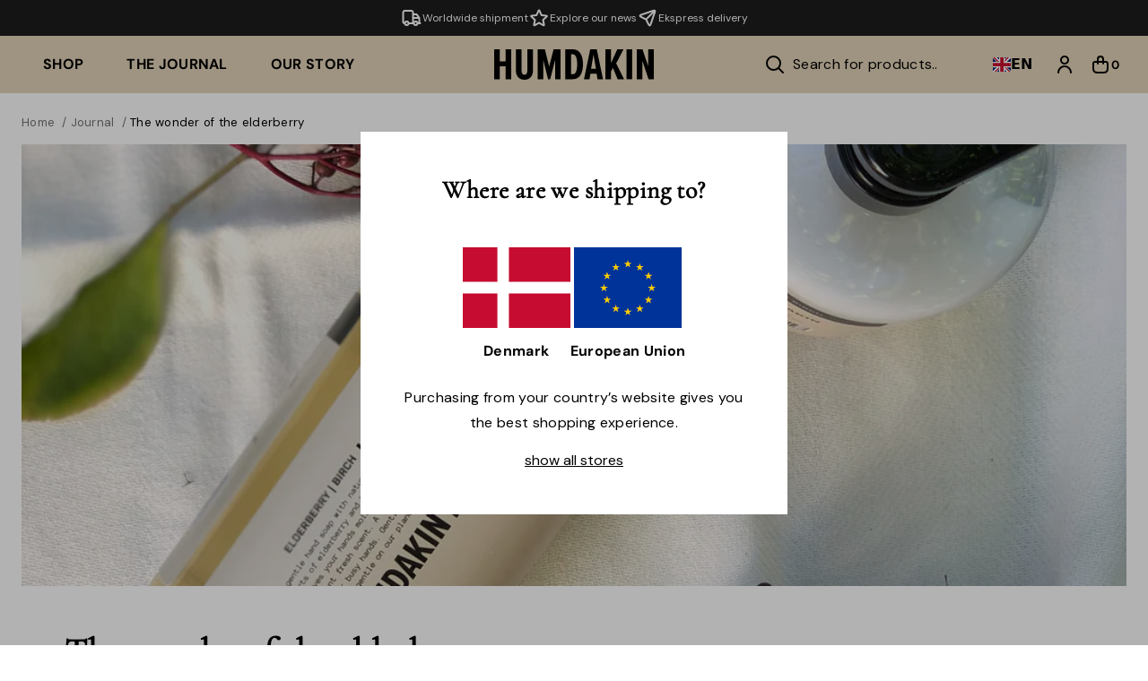

--- FILE ---
content_type: text/html; charset=utf-8
request_url: https://humdakin.com/blogs/news-1/the-wonder-of-the-elderberry
body_size: 48096
content:
<!doctype html>
<html lang="en">
  <head><meta charset="utf-8">
<meta name="viewport" content="width=device-width,initial-scale=1">


  <meta name="facebook-domain-verification" content="mcmgnes0z64tsjh8p3vx9mmvy7loso">



  <meta name="google-site-verification" content="lwMwCfJoFJx32opAfaoxvRJNpB1J1cGZHT2eZ_0hL_I">

<meta name="theme-color" content="#000000"><link rel="apple-touch-icon" sizes="180x180" href="//humdakin.com/cdn/shop/files/favicon.png?crop=center&height=180&v=1614297556&width=180">
  <link rel="icon" page_type="image/png" sizes="32x32" href="//humdakin.com/cdn/shop/files/favicon.png?crop=center&height=32&v=1614297556&width=32">
  <link rel="icon" page_type="image/png" sizes="16x16" href="//humdakin.com/cdn/shop/files/favicon.png?crop=center&height=16&v=1614297556&width=16"><meta property="og:url" content="https://humdakin.com/blogs/news-1/the-wonder-of-the-elderberry">
<meta property="og:site_name" content="humdakin.com">
<meta property="og:type" content="article">
<meta property="og:title" content="The wonder of the elderberry">
<meta property="og:description" content="The fall is officially here, and this means that the elderflower has turned into the small, dark red elderberries that are known for their healthy properties. Elderberry is a super-berry, and therefore, we have chosen to include it in our soap and lotions. Learn about the wonders here.  Hand care and elderberry This se">
<meta name="twitter:title" content="humdakin.com">
<meta name="twitter:description" content="humdakin.com"><meta property="og:image:secure_url" content="https://humdakin.com/cdn/shop/articles/IMG_2437.jpg?crop=center&height=630&v=1599217412&width=1200">
  <meta property="og:image" content="https://humdakin.com/cdn/shop/articles/IMG_2437.jpg?crop=center&height=630&v=1599217412&width=1200">
  <meta property="og:image:width" content="1200">
  <meta property="og:image:height" content="630">
  <meta name="twitter:image" content="https://humdakin.com/cdn/shop/articles/IMG_2437.jpg?crop=center&height=4096&v=1599217412&width=4096"><script type="application/ld+json">
  {
    "@context": "http://schema.org",
    "@type": "Organization",
    "name": "humdakin.com",
    
    "sameAs": [
      "",
      "https:\/\/www.facebook.com\/humdakin\/",
      "https:\/\/www.pinterest.dk\/humdakin\/",
      "https:\/\/www.instagram.com\/humdakin\/",
      "https:\/\/www.tiktok.com\/@humdakin",
      "",
      "",
      "https:\/\/www.youtube.com\/@humdakin312",
      ""
    ],
    "url": "https:\/\/humdakin.com"
  }
</script>

<script type="application/ld+json">
  {
    "@context": "http://schema.org",
    "@type": "BreadcrumbList",
    "itemListElement": [{
        "@type": "ListItem",
        "position": 1,
        "name": "Home",
        "item": "https:\/\/humdakin.com"
      },{
          "@type": "ListItem",
          "position": 2,
          "name": "Journal",
          "item": "https:\/\/humdakin.com\/blogs\/news-1"
        }, {
          "@type": "ListItem",
          "position": 3,
          "name": "Journal",
          "item": "https:\/\/humdakin.com\/blogs\/news-1\/the-wonder-of-the-elderberry"
        }]
  }
</script>






  <script type="application/ld+json">
    {
      "@context": "http://schema.org",
      "@type": "Article",
      "articleBody": "The fall is officially here, and this means that the elderflower has turned into the small, dark red elderberries that are known for their healthy properties. Elderberry is a super-berry, and therefore, we have chosen to include it in our soap and lotions. Learn about the wonders here. \nHand care and elderberry\nThis series of hand lotion and hand soap is for you who want a mild perfumed scent and a good effective hand care which is also allergy-friendly. The hand lotion leaves your hands soft and with a mild fresh scent while the mildly foaming hand soap leaves your hands clean and indulgent.\nThis unique and emollient hand care contains natural extract from elderberry and birch. Elderberries are known for their caring and anti-aging properties, while birch contains bactericidal and soothing properties, which have a healing and soothing effect on your skin. Also, the mildly foaming and fragrant hand soap also with natural extract from elderberry and birch, which not only leaves your hands soft, but also with a nice, pleasant fresh scent that draws you to the warm evenings of late summer\n\n\nElderberry, the super-berry!  \nElderberries are known for their tasty berries that are often used in soups and juices. However, not everyone knows how many good effects the berries actually have.\nStudies show that elderberries boosts the immune system and have a positive effect on influenza virus. Furthermore, Norwegian studies shows that elderberry extract gets flu patients quickly back on their feet, actually so quick that they spare half of the sick days. \nResearchers have also shown that elderberries contain large amounts of black-purple flavonoids, which have an anti-inflammatory effect.\n\nTake elderberries home with you \nWhat can you use the little beautiful red berries for?\n\nMake your own elderberry soup and sense how the lovely fresh scent spreads in your kitchen. REMEMBER! Do not eat them raw, they must be cooked for a minimum of 20 min.\nMake your own elderberry juice. Elderberry juice is very healthy, and your body will thank you for a fresh shot of vitamin C. Clean your juice bottle with dish soap and a bottle brush before poring the deep red juice into the bottle.\nYou can also make your own elderberry syrup for your yoghurt, morning porridge or dessert.\nUse them for a beautiful decoration along with flowers and the season’s greens\n\nAt Humdakin, you will find the delicious small berries in a lovely symphony with birch in our hand lotion 02 and hand soap 02.",
      "mainEntityOfPage": {
        "@type": "WebPage",
        "@id": "https:\/\/humdakin.com"
      },
      "headline": "The wonder of the elderberry",
      
      
        "image": [
          "https:\/\/humdakin.com\/cdn\/shop\/articles\/IMG_2437.jpg?v=1599217412\u0026width=1920"
        ],
      
      "datePublished": "2020-09-08T08:42:00Z",
      "dateCreated": "2020-09-01T14:15:49Z",
      "author": {
        "@type": "Person",
        "name": "Ida Andersson"
      },
      "publisher": {
        "@type": "Organization",
        "name": "humdakin.com"
      }
    }
  </script>

<title>The wonder of the elderberry</title><meta name="description" content="The fall is officially here, and this means that the elderflower has turned into the small, dark red elderberries that are known for their healthy properties. Elderberry is a super-berry, and therefore, we have chosen to include it in our soap and lotions. Learn about the wonders here.  Hand care and elderberry This se"><link rel="canonical" href="https://humdakin.com/blogs/news-1/the-wonder-of-the-elderberry">
<script>
  window.theme = {
    cart: {"note":null,"attributes":{},"original_total_price":0,"total_price":0,"total_discount":0,"total_weight":0.0,"item_count":0,"items":[],"requires_shipping":false,"currency":"EUR","items_subtotal_price":0,"cart_level_discount_applications":[],"checkout_charge_amount":0},
    cart_type: "drawer",
    moneyFormat: "€{{amount_with_comma_separator}}",
    strings: {
      product: {
        form: {
          addToCart: "Add to cart",
          soldOut: "Sold out",
          unavailable: "Unavailable",
          all_variants_in_cart: "All {{ variant }} are already in your cart",
          selectOption: "Select a variant",
        }
      },
      collection: {
        pagination: {
          loading: "Loading..."
        }
      },
      cart: {
        shipping: {
          threshold_remaining: "Buy for {{ amount }} more to get free shipping",
          threshold_reached: "You got free shipping!"
        },
        errors: {
          exceeded_inventory_limit: "All products are already in your cart"
        }
      },
      accessibility: {
        slideshow: {
          load_slide: "Load next slide",
          of: "of"
        }
      },
      storeFinder: {
        storesCount: "{{ count }} stores",
        storeCount: "{{ count }} store",
        noStoresFound: "No stores found"
      },
      backInStock: {
        getNotifiedButtonLabel: "Get notified"
      }
    },
    free_shipping_threshold: 8000,
    klaviyo: {
      publicApiKey: "XLKgBP"
    },icons: {
      chevronRight: "\u003csvg viewBox=\"0 0 24 24\" fill=\"none\" xmlns=\"http:\/\/www.w3.org\/2000\/svg\"\u003e\n      \u003cpath d=\"M9 6L15 12L9 18\" stroke=\"currentColor\" stroke-width=\"2\" stroke-linecap=\"round\" stroke-linejoin=\"round\"\/\u003e\n    \u003c\/svg\u003e",
      locationPin: "\u003csvg viewBox=\"0 0 24 24\" fill=\"none\" xmlns=\"http:\/\/www.w3.org\/2000\/svg\"\u003e\n      \u003cpath d=\"M12 21C15.5 17.4 19 14.1764 19 10.2C19 6.22355 15.866 3 12 3C8.13401 3 5 6.22355 5 10.2C5 14.1764 8.5 17.4 12 21Z\" stroke=\"currentColor\" stroke-width=\"2\" stroke-linecap=\"round\" stroke-linejoin=\"round\"\/\u003e\n      \u003cpath d=\"M12 12C13.1046 12 14 11.1046 14 10C14 8.89543 13.1046 8 12 8C10.8954 8 10 8.89543 10 10C10 11.1046 10.8954 12 12 12Z\" stroke=\"currentColor\" stroke-width=\"2\" stroke-linecap=\"round\" stroke-linejoin=\"round\"\/\u003e\n    \u003c\/svg\u003e",
      arrowFromSquare: "\u003csvg viewBox=\"0 0 24 24\" fill=\"none\" xmlns=\"http:\/\/www.w3.org\/2000\/svg\"\u003e\n      \u003cpath d=\"M20 4L12 12M20 4V8.5M20 4H15.5M19 12.5V16.8C19 17.9201 19 18.4802 18.782 18.908C18.5903 19.2843 18.2843 19.5903 17.908 19.782C17.4802 20 16.9201 20 15.8 20H7.2C6.0799 20 5.51984 20 5.09202 19.782C4.71569 19.5903 4.40973 19.2843 4.21799 18.908C4 18.4802 4 17.9201 4 16.8V8.2C4 7.0799 4 6.51984 4.21799 6.09202C4.40973 5.71569 4.71569 5.40973 5.09202 5.21799C5.51984 5 6.07989 5 7.2 5H11.5\" stroke=\"currentColor\" stroke-width=\"2\" stroke-linecap=\"round\" stroke-linejoin=\"round\"\/\u003e\n    \u003c\/svg\u003e"
    }
  };
</script>

<style>
  :root {
    --rounded-xs: 0.0rem;
    --rounded-sm: 0.0rem;
    --rounded: 0.0rem;
    --rounded-lg: 0.0rem;
    --announcement-bar-height: 0px;
    --container-max-width: 1600px;
    --fullscreen-height: 100vh;
    --navigation-height: 0px;
    --announcement-bar-height: 0px;
  }

  .shopify-section:first-child {
    --fullscreen-height: calc(100vh - var(--navigation-height) - var(--announcement-bar-height));
  }
</style>
<style data-shopify="">:root,.color-scheme__background-1{
      --primary-text: 0 0 0;
      --secondary-text: 255 255 255;
      --accent-1: 115 115 115;
      --accent-2: 163 163 163;
      --primary-bg: 255 255 255;
      --secondary-bg: 242 242 242;
      --accent-1-bg: 245 245 245;
      --accent-2-bg: 229 229 229;
      --primary-button-bg: 0 0 0;
      --primary-button-bg-hover: 81 81 81;
      --primary-button-text: 255 255 255;
      --primary-button-text-hover: 255 255 255;
      --secondary-button-bg: 229 229 229;
      --secondary-button-bg-hover: 212 204 197;
      --secondary-button-text: 0 0 0;
      --secondary-button-text-hover: 255 255 255;
      --accent-button-bg: 245 245 245;
      --accent-button-bg-hover: 229 229 229;
      --accent-button-text: 0 0 0;
      --accent-button-text-hover: 0 0 0;
      --success: 29 114 109;
      --error: 228 70 70;
      --caution: 228 137 70;
    }.color-scheme__background-2{
      --primary-text: 0 0 0;
      --secondary-text: 0 0 0;
      --accent-1: 115 115 115;
      --accent-2: 0 0 0;
      --primary-bg: 255 255 255;
      --secondary-bg: 255 255 255;
      --accent-1-bg: 245 245 245;
      --accent-2-bg: 229 229 229;
      --primary-button-bg: 0 0 0;
      --primary-button-bg-hover: 255 255 255;
      --primary-button-text: 255 255 255;
      --primary-button-text-hover: 255 255 255;
      --secondary-button-bg: 255 255 255;
      --secondary-button-bg-hover: 243 243 243;
      --secondary-button-text: 0 0 0;
      --secondary-button-text-hover: 0 0 0;
      --accent-button-bg: 245 245 245;
      --accent-button-bg-hover: 163 163 163;
      --accent-button-text: 163 163 163;
      --accent-button-text-hover: 163 163 163;
      --success: 29 114 109;
      --error: 228 70 70;
      --caution: 228 137 70;
    }.color-scheme__inverse{
      --primary-text: 255 255 255;
      --secondary-text: 255 255 255;
      --accent-1: 115 115 115;
      --accent-2: 163 163 163;
      --primary-bg: 29 28 28;
      --secondary-bg: 29 28 28;
      --accent-1-bg: 245 245 245;
      --accent-2-bg: 229 229 229;
      --primary-button-bg: 29 28 28;
      --primary-button-bg-hover: 167 156 142;
      --primary-button-text: 255 255 255;
      --primary-button-text-hover: 255 255 255;
      --secondary-button-bg: 255 255 255;
      --secondary-button-bg-hover: 243 243 243;
      --secondary-button-text: 0 0 0;
      --secondary-button-text-hover: 0 0 0;
      --accent-button-bg: 255 255 255;
      --accent-button-bg-hover: 163 163 163;
      --accent-button-text: 255 255 255;
      --accent-button-text-hover: 163 163 163;
      --success: 29 114 109;
      --error: 228 70 70;
      --caution: 228 137 70;
    }.color-scheme__accent-1{
      --primary-text: 0 0 0;
      --secondary-text: 255 255 255;
      --accent-1: 115 115 115;
      --accent-2: 163 163 163;
      --primary-bg: 245 245 245;
      --secondary-bg: 163 163 163;
      --accent-1-bg: 245 245 245;
      --accent-2-bg: 229 229 229;
      --primary-button-bg: 0 0 0;
      --primary-button-bg-hover: 18 18 18;
      --primary-button-text: 255 255 255;
      --primary-button-text-hover: 255 255 255;
      --secondary-button-bg: 255 255 255;
      --secondary-button-bg-hover: 243 243 243;
      --secondary-button-text: 0 0 0;
      --secondary-button-text-hover: 0 0 0;
      --accent-button-bg: 245 245 245;
      --accent-button-bg-hover: 163 163 163;
      --accent-button-text: 163 163 163;
      --accent-button-text-hover: 163 163 163;
      --success: 29 114 109;
      --error: 228 70 70;
      --caution: 228 137 70;
    }.color-scheme__accent-2{
      --primary-text: 0 0 0;
      --secondary-text: 255 255 255;
      --accent-1: 115 115 115;
      --accent-2: 163 163 163;
      --primary-bg: 229 229 229;
      --secondary-bg: 255 255 255;
      --accent-1-bg: 245 245 245;
      --accent-2-bg: 229 229 229;
      --primary-button-bg: 0 0 0;
      --primary-button-bg-hover: 18 18 18;
      --primary-button-text: 255 255 255;
      --primary-button-text-hover: 255 255 255;
      --secondary-button-bg: 255 255 255;
      --secondary-button-bg-hover: 243 243 243;
      --secondary-button-text: 0 0 0;
      --secondary-button-text-hover: 0 0 0;
      --accent-button-bg: 245 245 245;
      --accent-button-bg-hover: 163 163 163;
      --accent-button-text: 163 163 163;
      --accent-button-text-hover: 163 163 163;
      --success: 29 114 109;
      --error: 228 70 70;
      --caution: 228 137 70;
    }.color-scheme__scheme-63276c48-06ab-4690-9ff9-bcaee04ce69e{
      --primary-text: 0 0 0;
      --secondary-text: 255 255 255;
      --accent-1: 115 115 115;
      --accent-2: 163 163 163;
      --primary-bg: 255 255 255;
      --secondary-bg: 255 255 255;
      --accent-1-bg: 245 245 245;
      --accent-2-bg: 229 229 229;
      --primary-button-bg: 0 0 0;
      --primary-button-bg-hover: 81 81 81;
      --primary-button-text: 255 255 255;
      --primary-button-text-hover: 255 255 255;
      --secondary-button-bg: 255 255 255;
      --secondary-button-bg-hover: 243 243 243;
      --secondary-button-text: 0 0 0;
      --secondary-button-text-hover: 0 0 0;
      --accent-button-bg: 255 255 255;
      --accent-button-bg-hover: 163 163 163;
      --accent-button-text: 163 163 163;
      --accent-button-text-hover: 163 163 163;
      --success: 29 114 109;
      --error: 228 70 70;
      --caution: 228 137 70;
    }.color-scheme__scheme-a010f397-709a-4632-ad00-b891d389a597{
      --primary-text: 255 255 255;
      --secondary-text: 255 255 255;
      --accent-1: 115 115 115;
      --accent-2: 163 163 163;
      --primary-bg: 0 0 0;
      --secondary-bg: 245 245 245;
      --accent-1-bg: 245 245 245;
      --accent-2-bg: 229 229 229;
      --primary-button-bg: 0 0 0;
      --primary-button-bg-hover: 81 81 81;
      --primary-button-text: 255 255 255;
      --primary-button-text-hover: 255 255 255;
      --secondary-button-bg: 245 245 245;
      --secondary-button-bg-hover: 210 210 210;
      --secondary-button-text: 0 0 0;
      --secondary-button-text-hover: 0 0 0;
      --accent-button-bg: 245 245 245;
      --accent-button-bg-hover: 163 163 163;
      --accent-button-text: 163 163 163;
      --accent-button-text-hover: 163 163 163;
      --success: 29 114 109;
      --error: 228 70 70;
      --caution: 228 137 70;
    }.color-scheme__scheme-6a5250ec-8582-4eed-8e20-0d90b178bc05{
      --primary-text: 0 0 0;
      --secondary-text: 255 255 255;
      --accent-1: 115 115 115;
      --accent-2: 163 163 163;
      --primary-bg: 229 229 229;
      --secondary-bg: 229 229 229;
      --accent-1-bg: 245 245 245;
      --accent-2-bg: 229 229 229;
      --primary-button-bg: 0 0 0;
      --primary-button-bg-hover: 81 81 81;
      --primary-button-text: 255 255 255;
      --primary-button-text-hover: 255 255 255;
      --secondary-button-bg: 229 229 229;
      --secondary-button-bg-hover: 212 204 197;
      --secondary-button-text: 0 0 0;
      --secondary-button-text-hover: 255 255 255;
      --accent-button-bg: 245 245 245;
      --accent-button-bg-hover: 229 229 229;
      --accent-button-text: 0 0 0;
      --accent-button-text-hover: 0 0 0;
      --success: 29 114 109;
      --error: 228 70 70;
      --caution: 228 137 70;
    }.color-scheme__scheme-dfb8a6d1-f5e9-4730-80a7-dff71e9600f0{
      --primary-text: 0 0 0;
      --secondary-text: 255 255 255;
      --accent-1: 0 0 0;
      --accent-2: 163 163 163;
      --primary-bg: 227 212 184;
      --secondary-bg: 0 0 0;
      --accent-1-bg: 227 212 184;
      --accent-2-bg: 255 255 255;
      --primary-button-bg: 0 0 0;
      --primary-button-bg-hover: 227 212 184;
      --primary-button-text: 255 255 255;
      --primary-button-text-hover: 255 255 255;
      --secondary-button-bg: 229 229 229;
      --secondary-button-bg-hover: 227 212 184;
      --secondary-button-text: 255 255 255;
      --secondary-button-text-hover: 255 255 255;
      --accent-button-bg: 0 0 0;
      --accent-button-bg-hover: 229 229 229;
      --accent-button-text: 255 255 255;
      --accent-button-text-hover: 255 255 255;
      --success: 29 114 109;
      --error: 228 70 70;
      --caution: 228 137 70;
    }.color-scheme__scheme-4217866a-886e-40d2-9e22-c65d51e803a2{
      --primary-text: 0 0 0;
      --secondary-text: 255 255 255;
      --accent-1: 0 0 0;
      --accent-2: 255 255 255;
      --primary-bg: 227 212 184;
      --secondary-bg: 255 255 255;
      --accent-1-bg: 227 212 184;
      --accent-2-bg: 255 255 255;
      --primary-button-bg: 0 0 0;
      --primary-button-bg-hover: 227 212 184;
      --primary-button-text: 255 255 255;
      --primary-button-text-hover: 255 255 255;
      --secondary-button-bg: 227 212 184;
      --secondary-button-bg-hover: 255 255 255;
      --secondary-button-text: 29 28 28;
      --secondary-button-text-hover: 255 255 255;
      --accent-button-bg: 227 212 184;
      --accent-button-bg-hover: 255 255 255;
      --accent-button-text: 0 0 0;
      --accent-button-text-hover: 227 212 184;
      --success: 29 114 109;
      --error: 228 70 70;
      --caution: 228 137 70;
    }.label__scheme-200-refills {--primary-button-bg: 183 177 150;}.label__scheme-50-cycles {--primary-button-bg: 183 177 150;}.label__scheme-cleaning-hack {--primary-button-bg: 136 172 134;}.label__scheme-expired {--primary-button-bg: 228 197 97;}.label__scheme-organic-cotton {--primary-button-bg: 81 145 105;}.label__scheme-popular-on-social-media {--primary-button-bg: 0 0 0;}.label__scheme-news {--primary-button-text: 255 255 255;--primary-button-bg: 143 210 141;}.label__scheme-remember-pump {--primary-button-bg: 226 215 187;}</style>
  <script id="CookieConsent" src="https://policy.app.cookieinformation.com/uc.js" data-culture="EN" type="text/javascript"></script>

<script>
  function setTrackingConsent() {
    window.Shopify.loadFeatures(
      [{ name: 'consent-tracking-api', version: '0.1' }],
      function (error) {
        if (error) {
          throw error;
        }

        window.Shopify.customerPrivacy.setTrackingConsent(
          {
            analytics: window.CookieInformation.getConsentGivenFor('cookie_cat_statistic'),
            marketing: window.CookieInformation.getConsentGivenFor('cookie_cat_marketing'),
            preferences: true,
            sale_of_data: window.CookieInformation.getConsentGivenFor('cookie_cat_marketing'),
          },
          () => {}
        );
      }
    );
  }

  window.addEventListener('CookieInformationConsentGiven', setTrackingConsent, false);
</script>





<style>
  
@font-face {
  font-family: Cormorant;
  font-weight: 400;
  font-style: normal;
  font-display: swap;
  src: url("//humdakin.com/cdn/fonts/cormorant/cormorant_n4.bd66e8e0031690b46374315bd1c15a17a8dcd450.woff2") format("woff2"),
       url("//humdakin.com/cdn/fonts/cormorant/cormorant_n4.e5604516683cb4cc166c001f2ff5f387255e3b45.woff") format("woff");
}
@font-face {
  font-family: Cormorant;
  font-weight: 400;
  font-style: italic;
  font-display: swap;
  src: url("//humdakin.com/cdn/fonts/cormorant/cormorant_i4.0b95f138bb9694e184a2ebaf079dd59cf448e2d3.woff2") format("woff2"),
       url("//humdakin.com/cdn/fonts/cormorant/cormorant_i4.75684eb0a368d69688996f5f8e72c62747e6c249.woff") format("woff");
}


  
@font-face {
  font-family: "DM Sans";
  font-weight: 400;
  font-style: normal;
  font-display: swap;
  src: url("//humdakin.com/cdn/fonts/dm_sans/dmsans_n4.ec80bd4dd7e1a334c969c265873491ae56018d72.woff2") format("woff2"),
       url("//humdakin.com/cdn/fonts/dm_sans/dmsans_n4.87bdd914d8a61247b911147ae68e754d695c58a6.woff") format("woff");
}
@font-face {
  font-family: "DM Sans";
  font-weight: 400;
  font-style: italic;
  font-display: swap;
  src: url("//humdakin.com/cdn/fonts/dm_sans/dmsans_i4.b8fe05e69ee95d5a53155c346957d8cbf5081c1a.woff2") format("woff2"),
       url("//humdakin.com/cdn/fonts/dm_sans/dmsans_i4.403fe28ee2ea63e142575c0aa47684d65f8c23a0.woff") format("woff");
}
@font-face {
  font-family: "DM Sans";
  font-weight: 700;
  font-style: normal;
  font-display: swap;
  src: url("//humdakin.com/cdn/fonts/dm_sans/dmsans_n7.97e21d81502002291ea1de8aefb79170c6946ce5.woff2") format("woff2"),
       url("//humdakin.com/cdn/fonts/dm_sans/dmsans_n7.af5c214f5116410ca1d53a2090665620e78e2e1b.woff") format("woff");
}
@font-face {
  font-family: "DM Sans";
  font-weight: 700;
  font-style: italic;
  font-display: swap;
  src: url("//humdakin.com/cdn/fonts/dm_sans/dmsans_i7.52b57f7d7342eb7255084623d98ab83fd96e7f9b.woff2") format("woff2"),
       url("//humdakin.com/cdn/fonts/dm_sans/dmsans_i7.d5e14ef18a1d4a8ce78a4187580b4eb1759c2eda.woff") format("woff");
}


  :root {
    --heading-font-family: Cormorant;
    --heading-font-spacing: 0.015em;
    --body-font-family: "DM Sans";
    --body-font-spacing: 0.02em;
  }
</style><link href="//humdakin.com/cdn/shop/t/27/assets/app.css?v=141720787976011262351739994432" rel="stylesheet" type="text/css" media="all"><script src="//humdakin.com/cdn/shop/t/27/assets/app.js?v=153539139160462100861738564619" defer=""></script>



    <script>window.performance && window.performance.mark && window.performance.mark('shopify.content_for_header.start');</script><meta id="shopify-digital-wallet" name="shopify-digital-wallet" content="/7384399985/digital_wallets/dialog">
<meta name="shopify-checkout-api-token" content="6e16f6e807f31828899c1542fae71fd9">
<meta id="in-context-paypal-metadata" data-shop-id="7384399985" data-venmo-supported="false" data-environment="production" data-locale="en_US" data-paypal-v4="true" data-currency="EUR">
<link rel="alternate" type="application/atom+xml" title="Feed" href="/blogs/news-1.atom">
<script async="async" src="/checkouts/internal/preloads.js?locale=en-DK"></script>
<link rel="preconnect" href="https://shop.app" crossorigin="anonymous">
<script async="async" src="https://shop.app/checkouts/internal/preloads.js?locale=en-DK&shop_id=7384399985" crossorigin="anonymous"></script>
<script id="apple-pay-shop-capabilities" type="application/json">{"shopId":7384399985,"countryCode":"DK","currencyCode":"EUR","merchantCapabilities":["supports3DS"],"merchantId":"gid:\/\/shopify\/Shop\/7384399985","merchantName":"humdakin.com","requiredBillingContactFields":["postalAddress","email","phone"],"requiredShippingContactFields":["postalAddress","email","phone"],"shippingType":"shipping","supportedNetworks":["visa","maestro","masterCard","amex"],"total":{"type":"pending","label":"humdakin.com","amount":"1.00"},"shopifyPaymentsEnabled":true,"supportsSubscriptions":true}</script>
<script id="shopify-features" type="application/json">{"accessToken":"6e16f6e807f31828899c1542fae71fd9","betas":["rich-media-storefront-analytics"],"domain":"humdakin.com","predictiveSearch":true,"shopId":7384399985,"locale":"en"}</script>
<script>var Shopify = Shopify || {};
Shopify.shop = "humdakin-com.myshopify.com";
Shopify.locale = "en";
Shopify.currency = {"active":"EUR","rate":"1.0"};
Shopify.country = "DK";
Shopify.theme = {"name":"Horizon(Live)","id":155226145096,"schema_name":"Spinnaker","schema_version":"1.0","theme_store_id":null,"role":"main"};
Shopify.theme.handle = "null";
Shopify.theme.style = {"id":null,"handle":null};
Shopify.cdnHost = "humdakin.com/cdn";
Shopify.routes = Shopify.routes || {};
Shopify.routes.root = "/";</script>
<script type="module">!function(o){(o.Shopify=o.Shopify||{}).modules=!0}(window);</script>
<script>!function(o){function n(){var o=[];function n(){o.push(Array.prototype.slice.apply(arguments))}return n.q=o,n}var t=o.Shopify=o.Shopify||{};t.loadFeatures=n(),t.autoloadFeatures=n()}(window);</script>
<script>
  window.ShopifyPay = window.ShopifyPay || {};
  window.ShopifyPay.apiHost = "shop.app\/pay";
  window.ShopifyPay.redirectState = null;
</script>
<script id="shop-js-analytics" type="application/json">{"pageType":"article"}</script>
<script defer="defer" async="" type="module" src="//humdakin.com/cdn/shopifycloud/shop-js/modules/v2/client.init-shop-cart-sync_BN7fPSNr.en.esm.js"></script>
<script defer="defer" async="" type="module" src="//humdakin.com/cdn/shopifycloud/shop-js/modules/v2/chunk.common_Cbph3Kss.esm.js"></script>
<script defer="defer" async="" type="module" src="//humdakin.com/cdn/shopifycloud/shop-js/modules/v2/chunk.modal_DKumMAJ1.esm.js"></script>
<script type="module">
  await import("//humdakin.com/cdn/shopifycloud/shop-js/modules/v2/client.init-shop-cart-sync_BN7fPSNr.en.esm.js");
await import("//humdakin.com/cdn/shopifycloud/shop-js/modules/v2/chunk.common_Cbph3Kss.esm.js");
await import("//humdakin.com/cdn/shopifycloud/shop-js/modules/v2/chunk.modal_DKumMAJ1.esm.js");

  window.Shopify.SignInWithShop?.initShopCartSync?.({"fedCMEnabled":true,"windoidEnabled":true});

</script>
<script>
  window.Shopify = window.Shopify || {};
  if (!window.Shopify.featureAssets) window.Shopify.featureAssets = {};
  window.Shopify.featureAssets['shop-js'] = {"shop-cart-sync":["modules/v2/client.shop-cart-sync_CJVUk8Jm.en.esm.js","modules/v2/chunk.common_Cbph3Kss.esm.js","modules/v2/chunk.modal_DKumMAJ1.esm.js"],"init-fed-cm":["modules/v2/client.init-fed-cm_7Fvt41F4.en.esm.js","modules/v2/chunk.common_Cbph3Kss.esm.js","modules/v2/chunk.modal_DKumMAJ1.esm.js"],"init-shop-email-lookup-coordinator":["modules/v2/client.init-shop-email-lookup-coordinator_Cc088_bR.en.esm.js","modules/v2/chunk.common_Cbph3Kss.esm.js","modules/v2/chunk.modal_DKumMAJ1.esm.js"],"init-windoid":["modules/v2/client.init-windoid_hPopwJRj.en.esm.js","modules/v2/chunk.common_Cbph3Kss.esm.js","modules/v2/chunk.modal_DKumMAJ1.esm.js"],"shop-button":["modules/v2/client.shop-button_B0jaPSNF.en.esm.js","modules/v2/chunk.common_Cbph3Kss.esm.js","modules/v2/chunk.modal_DKumMAJ1.esm.js"],"shop-cash-offers":["modules/v2/client.shop-cash-offers_DPIskqss.en.esm.js","modules/v2/chunk.common_Cbph3Kss.esm.js","modules/v2/chunk.modal_DKumMAJ1.esm.js"],"shop-toast-manager":["modules/v2/client.shop-toast-manager_CK7RT69O.en.esm.js","modules/v2/chunk.common_Cbph3Kss.esm.js","modules/v2/chunk.modal_DKumMAJ1.esm.js"],"init-shop-cart-sync":["modules/v2/client.init-shop-cart-sync_BN7fPSNr.en.esm.js","modules/v2/chunk.common_Cbph3Kss.esm.js","modules/v2/chunk.modal_DKumMAJ1.esm.js"],"init-customer-accounts-sign-up":["modules/v2/client.init-customer-accounts-sign-up_CfPf4CXf.en.esm.js","modules/v2/client.shop-login-button_DeIztwXF.en.esm.js","modules/v2/chunk.common_Cbph3Kss.esm.js","modules/v2/chunk.modal_DKumMAJ1.esm.js"],"pay-button":["modules/v2/client.pay-button_CgIwFSYN.en.esm.js","modules/v2/chunk.common_Cbph3Kss.esm.js","modules/v2/chunk.modal_DKumMAJ1.esm.js"],"init-customer-accounts":["modules/v2/client.init-customer-accounts_DQ3x16JI.en.esm.js","modules/v2/client.shop-login-button_DeIztwXF.en.esm.js","modules/v2/chunk.common_Cbph3Kss.esm.js","modules/v2/chunk.modal_DKumMAJ1.esm.js"],"avatar":["modules/v2/client.avatar_BTnouDA3.en.esm.js"],"init-shop-for-new-customer-accounts":["modules/v2/client.init-shop-for-new-customer-accounts_CsZy_esa.en.esm.js","modules/v2/client.shop-login-button_DeIztwXF.en.esm.js","modules/v2/chunk.common_Cbph3Kss.esm.js","modules/v2/chunk.modal_DKumMAJ1.esm.js"],"shop-follow-button":["modules/v2/client.shop-follow-button_BRMJjgGd.en.esm.js","modules/v2/chunk.common_Cbph3Kss.esm.js","modules/v2/chunk.modal_DKumMAJ1.esm.js"],"checkout-modal":["modules/v2/client.checkout-modal_B9Drz_yf.en.esm.js","modules/v2/chunk.common_Cbph3Kss.esm.js","modules/v2/chunk.modal_DKumMAJ1.esm.js"],"shop-login-button":["modules/v2/client.shop-login-button_DeIztwXF.en.esm.js","modules/v2/chunk.common_Cbph3Kss.esm.js","modules/v2/chunk.modal_DKumMAJ1.esm.js"],"lead-capture":["modules/v2/client.lead-capture_DXYzFM3R.en.esm.js","modules/v2/chunk.common_Cbph3Kss.esm.js","modules/v2/chunk.modal_DKumMAJ1.esm.js"],"shop-login":["modules/v2/client.shop-login_CA5pJqmO.en.esm.js","modules/v2/chunk.common_Cbph3Kss.esm.js","modules/v2/chunk.modal_DKumMAJ1.esm.js"],"payment-terms":["modules/v2/client.payment-terms_BxzfvcZJ.en.esm.js","modules/v2/chunk.common_Cbph3Kss.esm.js","modules/v2/chunk.modal_DKumMAJ1.esm.js"]};
</script>
<script>(function() {
  var isLoaded = false;
  function asyncLoad() {
    if (isLoaded) return;
    isLoaded = true;
    var urls = ["https:\/\/ecommplugins-scripts.trustpilot.com\/v2.1\/js\/header.min.js?settings=eyJrZXkiOiJuQXAwaXdadW15RkwzQnY5IiwicyI6InNrdSJ9\u0026shop=humdakin-com.myshopify.com","https:\/\/ecommplugins-trustboxsettings.trustpilot.com\/humdakin-com.myshopify.com.js?settings=1660206455248\u0026shop=humdakin-com.myshopify.com","https:\/\/cdn.weglot.com\/weglot_script_tag.js?shop=humdakin-com.myshopify.com"];
    for (var i = 0; i < urls.length; i++) {
      var s = document.createElement('script');
      s.type = 'text/javascript';
      s.async = true;
      s.src = urls[i];
      var x = document.getElementsByTagName('script')[0];
      x.parentNode.insertBefore(s, x);
    }
  };
  if(window.attachEvent) {
    window.attachEvent('onload', asyncLoad);
  } else {
    window.addEventListener('load', asyncLoad, false);
  }
})();</script>
<script id="__st">var __st={"a":7384399985,"offset":3600,"reqid":"b4794e0b-5231-41c2-9ee6-3f0375b9f5db-1769931000","pageurl":"humdakin.com\/blogs\/news-1\/the-wonder-of-the-elderberry","s":"articles-387863674993","u":"fba56eb8cd6d","p":"article","rtyp":"article","rid":387863674993};</script>
<script>window.ShopifyPaypalV4VisibilityTracking = true;</script>
<script id="captcha-bootstrap">!function(){'use strict';const t='contact',e='account',n='new_comment',o=[[t,t],['blogs',n],['comments',n],[t,'customer']],c=[[e,'customer_login'],[e,'guest_login'],[e,'recover_customer_password'],[e,'create_customer']],r=t=>t.map((([t,e])=>`form[action*='/${t}']:not([data-nocaptcha='true']) input[name='form_type'][value='${e}']`)).join(','),a=t=>()=>t?[...document.querySelectorAll(t)].map((t=>t.form)):[];function s(){const t=[...o],e=r(t);return a(e)}const i='password',u='form_key',d=['recaptcha-v3-token','g-recaptcha-response','h-captcha-response',i],f=()=>{try{return window.sessionStorage}catch{return}},m='__shopify_v',_=t=>t.elements[u];function p(t,e,n=!1){try{const o=window.sessionStorage,c=JSON.parse(o.getItem(e)),{data:r}=function(t){const{data:e,action:n}=t;return t[m]||n?{data:e,action:n}:{data:t,action:n}}(c);for(const[e,n]of Object.entries(r))t.elements[e]&&(t.elements[e].value=n);n&&o.removeItem(e)}catch(o){console.error('form repopulation failed',{error:o})}}const l='form_type',E='cptcha';function T(t){t.dataset[E]=!0}const w=window,h=w.document,L='Shopify',v='ce_forms',y='captcha';let A=!1;((t,e)=>{const n=(g='f06e6c50-85a8-45c8-87d0-21a2b65856fe',I='https://cdn.shopify.com/shopifycloud/storefront-forms-hcaptcha/ce_storefront_forms_captcha_hcaptcha.v1.5.2.iife.js',D={infoText:'Protected by hCaptcha',privacyText:'Privacy',termsText:'Terms'},(t,e,n)=>{const o=w[L][v],c=o.bindForm;if(c)return c(t,g,e,D).then(n);var r;o.q.push([[t,g,e,D],n]),r=I,A||(h.body.append(Object.assign(h.createElement('script'),{id:'captcha-provider',async:!0,src:r})),A=!0)});var g,I,D;w[L]=w[L]||{},w[L][v]=w[L][v]||{},w[L][v].q=[],w[L][y]=w[L][y]||{},w[L][y].protect=function(t,e){n(t,void 0,e),T(t)},Object.freeze(w[L][y]),function(t,e,n,w,h,L){const[v,y,A,g]=function(t,e,n){const i=e?o:[],u=t?c:[],d=[...i,...u],f=r(d),m=r(i),_=r(d.filter((([t,e])=>n.includes(e))));return[a(f),a(m),a(_),s()]}(w,h,L),I=t=>{const e=t.target;return e instanceof HTMLFormElement?e:e&&e.form},D=t=>v().includes(t);t.addEventListener('submit',(t=>{const e=I(t);if(!e)return;const n=D(e)&&!e.dataset.hcaptchaBound&&!e.dataset.recaptchaBound,o=_(e),c=g().includes(e)&&(!o||!o.value);(n||c)&&t.preventDefault(),c&&!n&&(function(t){try{if(!f())return;!function(t){const e=f();if(!e)return;const n=_(t);if(!n)return;const o=n.value;o&&e.removeItem(o)}(t);const e=Array.from(Array(32),(()=>Math.random().toString(36)[2])).join('');!function(t,e){_(t)||t.append(Object.assign(document.createElement('input'),{type:'hidden',name:u})),t.elements[u].value=e}(t,e),function(t,e){const n=f();if(!n)return;const o=[...t.querySelectorAll(`input[type='${i}']`)].map((({name:t})=>t)),c=[...d,...o],r={};for(const[a,s]of new FormData(t).entries())c.includes(a)||(r[a]=s);n.setItem(e,JSON.stringify({[m]:1,action:t.action,data:r}))}(t,e)}catch(e){console.error('failed to persist form',e)}}(e),e.submit())}));const S=(t,e)=>{t&&!t.dataset[E]&&(n(t,e.some((e=>e===t))),T(t))};for(const o of['focusin','change'])t.addEventListener(o,(t=>{const e=I(t);D(e)&&S(e,y())}));const B=e.get('form_key'),M=e.get(l),P=B&&M;t.addEventListener('DOMContentLoaded',(()=>{const t=y();if(P)for(const e of t)e.elements[l].value===M&&p(e,B);[...new Set([...A(),...v().filter((t=>'true'===t.dataset.shopifyCaptcha))])].forEach((e=>S(e,t)))}))}(h,new URLSearchParams(w.location.search),n,t,e,['guest_login'])})(!0,!0)}();</script>
<script integrity="sha256-4kQ18oKyAcykRKYeNunJcIwy7WH5gtpwJnB7kiuLZ1E=" data-source-attribution="shopify.loadfeatures" defer="defer" src="//humdakin.com/cdn/shopifycloud/storefront/assets/storefront/load_feature-a0a9edcb.js" crossorigin="anonymous"></script>
<script crossorigin="anonymous" defer="defer" src="//humdakin.com/cdn/shopifycloud/storefront/assets/shopify_pay/storefront-65b4c6d7.js?v=20250812"></script>
<script data-source-attribution="shopify.dynamic_checkout.dynamic.init">var Shopify=Shopify||{};Shopify.PaymentButton=Shopify.PaymentButton||{isStorefrontPortableWallets:!0,init:function(){window.Shopify.PaymentButton.init=function(){};var t=document.createElement("script");t.src="https://humdakin.com/cdn/shopifycloud/portable-wallets/latest/portable-wallets.en.js",t.type="module",document.head.appendChild(t)}};
</script>
<script data-source-attribution="shopify.dynamic_checkout.buyer_consent">
  function portableWalletsHideBuyerConsent(e){var t=document.getElementById("shopify-buyer-consent"),n=document.getElementById("shopify-subscription-policy-button");t&&n&&(t.classList.add("hidden"),t.setAttribute("aria-hidden","true"),n.removeEventListener("click",e))}function portableWalletsShowBuyerConsent(e){var t=document.getElementById("shopify-buyer-consent"),n=document.getElementById("shopify-subscription-policy-button");t&&n&&(t.classList.remove("hidden"),t.removeAttribute("aria-hidden"),n.addEventListener("click",e))}window.Shopify?.PaymentButton&&(window.Shopify.PaymentButton.hideBuyerConsent=portableWalletsHideBuyerConsent,window.Shopify.PaymentButton.showBuyerConsent=portableWalletsShowBuyerConsent);
</script>
<script data-source-attribution="shopify.dynamic_checkout.cart.bootstrap">document.addEventListener("DOMContentLoaded",(function(){function t(){return document.querySelector("shopify-accelerated-checkout-cart, shopify-accelerated-checkout")}if(t())Shopify.PaymentButton.init();else{new MutationObserver((function(e,n){t()&&(Shopify.PaymentButton.init(),n.disconnect())})).observe(document.body,{childList:!0,subtree:!0})}}));
</script>
<link id="shopify-accelerated-checkout-styles" rel="stylesheet" media="screen" href="https://humdakin.com/cdn/shopifycloud/portable-wallets/latest/accelerated-checkout-backwards-compat.css" crossorigin="anonymous">
<style id="shopify-accelerated-checkout-cart">
        #shopify-buyer-consent {
  margin-top: 1em;
  display: inline-block;
  width: 100%;
}

#shopify-buyer-consent.hidden {
  display: none;
}

#shopify-subscription-policy-button {
  background: none;
  border: none;
  padding: 0;
  text-decoration: underline;
  font-size: inherit;
  cursor: pointer;
}

#shopify-subscription-policy-button::before {
  box-shadow: none;
}

      </style>

<script>window.performance && window.performance.mark && window.performance.mark('shopify.content_for_header.end');</script>

    
    <meta name="viewport" content="width=device-width, initial-scale=1">
    <meta name="google-site-verification" content="JmNqGqih4d_l5exTwcQBZX1pROIzcyP3rxkIAxu_pGM">
  <!-- BEGIN app block: shopify://apps/timesact-pre-order/blocks/app-embed/bf6c109b-79b5-457c-8752-0e5e9e9676e7 -->
<!-- END app block --><!-- BEGIN app block: shopify://apps/gsc-countdown-timer/blocks/countdown-bar/58dc5b1b-43d2-4209-b1f3-52aff31643ed --><style>
  .gta-block__error {
    display: flex;
    flex-flow: column nowrap;
    gap: 12px;
    padding: 32px;
    border-radius: 12px;
    margin: 12px 0;
    background-color: #fff1e3;
    color: #412d00;
  }

  .gta-block__error-title {
    font-size: 18px;
    font-weight: 600;
    line-height: 28px;
  }

  .gta-block__error-body {
    font-size: 14px;
    line-height: 24px;
  }
</style>

<script>
  (function () {
    try {
      window.GSC_COUNTDOWN_META = {
        product_collections: null,
        product_tags: null,
      };

      const widgets = [{"bar":{"sticky":true,"justify":"center","position":"top","closeButton":{"color":"#616161","enabled":true}},"key":"GSC-BAR-QZxkjYvyCvNs","type":"bar","timer":{"date":"2025-11-30T20:00:00.000+01:00","mode":"date","daily":{"tz":"Etc\/GMT-0","endHours":14,"endMinutes":0,"repeatDays":[0,1,2,3,4,5,6],"startHours":10,"startMinutes":0},"hours":72,"onEnd":"hide","minutes":0,"seconds":0,"scheduling":{"end":null,"start":null}},"content":{"align":"left","items":[{"id":"text-CULDYgizlCSQ","type":"text","align":"left","color":"#ffffff","value":"Countdown to our exclusive birthday ceremony","enabled":true,"padding":{"mobile":{},"desktop":{}},"fontFamily":"font1","fontWeight":"700","textTransform":"uppercase","mobileFontSize":"16px","desktopFontSize":"24px","mobileLineHeight":"1.3","desktopLineHeight":"1.2","mobileLetterSpacing":"0","desktopLetterSpacing":"0"},{"id":"text-uuumMkjrLwZD","type":"text","align":"left","color":"#e0e0e0","value":"Secure your pre-access now","enabled":true,"padding":{"mobile":{},"desktop":{}},"fontFamily":"font1","fontWeight":"400","textTransform":"unset","mobileFontSize":"12px","desktopFontSize":"15px","mobileLineHeight":"1.3","desktopLineHeight":"1.3","mobileLetterSpacing":"0","desktopLetterSpacing":"0"},{"id":"timer-jweseiXAmkCJ","type":"timer","view":"custom","border":{"size":"2px","color":"#FFFFFF","enabled":false},"digits":{"gap":"0px","color":"#ffffff","fontSize":"60px","fontFamily":"font2","fontWeight":"600"},"labels":{"days":"days","color":"#ffffff","hours":"hours","enabled":true,"minutes":"mins","seconds":"secs","fontSize":"24px","fontFamily":"font3","fontWeight":"500","milliseconds":"ms","textTransform":"unset"},"layout":"separate","margin":{"mobile":{},"desktop":{}},"radius":{"value":"16px","enabled":false},"shadow":{"type":"","color":"black","enabled":true},"enabled":true,"padding":{"mobile":{},"desktop":{"top":"0px"}},"fontSize":{"mobile":"14px","desktop":"18px"},"separator":{"type":"colon","color":"#ffffff","enabled":true},"background":{"blur":"2px","color":"#eeeeee","enabled":false},"unitFormat":"d:h:m:s","mobileWidth":"160px","desktopWidth":"224px"},{"id":"button-OQRJXZJTRHKG","href":"https:\/\/humdakin.com\/pages\/humdakin-9-years","type":"button","label":"Pre-access","width":"content","border":{"size":"2px","color":"#000000","enabled":false},"margin":{"mobile":{"top":"0px","left":"0px","right":"0px","bottom":"0px"},"desktop":{"top":"0px","left":"0px","right":"0px","bottom":"0px"}},"radius":{"value":"8px","enabled":true},"target":"_self","enabled":true,"padding":{"mobile":{"top":"8px","left":"12px","right":"12px","bottom":"8px"},"desktop":{"top":"12px","left":"32px","right":"32px","bottom":"12px"}},"textColor":"#000000","background":{"blur":"0px","color":"#ffffff","enabled":true},"fontFamily":"font1","fontWeight":"500","textTransform":"unset","mobileFontSize":"12px","desktopFontSize":"14px","mobileLetterSpacing":"0","desktopLetterSpacing":"0"},{"id":"coupon-aslBbwzQzXtF","code":"PASTE YOUR CODE","icon":{"type":"discount-star","enabled":true},"type":"coupon","label":"Save 35%","action":"copy","border":{"size":"1px","color":"#747474","enabled":true},"margin":{"mobile":{"top":"0px","left":"0px","right":"0px","bottom":"0px"},"desktop":{"top":"0px","left":"0px","right":"0px","bottom":"0px"}},"radius":{"value":"6px","enabled":true},"enabled":false,"padding":{"mobile":{"top":"4px","left":"12px","right":"12px","bottom":"4px"},"desktop":{"top":"8px","left":"16px","right":"16px","bottom":"8px"}},"textColor":"#ffffff","background":{"blur":"0px","color":"#2a2a2a","enabled":true},"fontFamily":"font1","fontWeight":"600","textTransform":"uppercase","mobileFontSize":"12px","desktopFontSize":"14px"}],"border":{"size":"1px","color":"#000000","enabled":false},"layout":"column","margin":{"mobile":{"top":"0px","left":"0px","right":"0px","bottom":"0px"},"desktop":{"top":"0px","left":"0px","right":"0px","bottom":"0px"}},"radius":{"value":"8px","enabled":false},"padding":{"mobile":{"top":"4px","left":"0px","right":"0px","bottom":"4px"},"desktop":{"top":"8px","left":"28px","right":"28px","bottom":"8px"}},"mobileGap":"6px","background":{"src":null,"blur":"8px","source":"color","bgColor":"#000000","enabled":true,"overlayColor":"rgba(0,0,0,0)"},"desktopGap":"24px","mobileWidth":"100%","desktopWidth":"400px","backgroundClick":{"url":"","target":"_self","enabled":false}},"enabled":false,"general":{"font1":"inherit","font2":"inherit","font3":"inherit","preset":"bar3","breakpoint":"768px"},"section":null,"userCss":"","targeting":{"geo":null,"pages":{"cart":false,"home":true,"other":false,"password":false,"products":{"mode":"all","tags":[],"enabled":true,"specificProducts":[],"productsInCollections":[]},"collections":{"mode":"all","items":[],"enabled":true}}}}];

      if (Array.isArray(window.GSC_COUNTDOWN_WIDGETS)) {
        window.GSC_COUNTDOWN_WIDGETS.push(...widgets);
      } else {
        window.GSC_COUNTDOWN_WIDGETS = widgets || [];
      }
    } catch (e) {
      console.log(e);
    }
  })();
</script>


<!-- END app block --><!-- BEGIN app block: shopify://apps/eg-auto-add-to-cart/blocks/app-embed/0f7d4f74-1e89-4820-aec4-6564d7e535d2 -->










  
    <script async="" type="text/javascript" src="https://cdn.506.io/eg/script.js?shop=humdakin-com.myshopify.com&v=7"></script>
  



  <meta id="easygift-shop" itemid="c2hvcF8kXzE3Njk5MzEwMDA=" content="{&quot;isInstalled&quot;:true,&quot;installedOn&quot;:&quot;2022-07-29T06:50:45.435Z&quot;,&quot;appVersion&quot;:&quot;3.0&quot;,&quot;subscriptionName&quot;:&quot;Unlimited&quot;,&quot;cartAnalytics&quot;:true,&quot;freeTrialEndsOn&quot;:null,&quot;settings&quot;:{&quot;reminderBannerStyle&quot;:{&quot;position&quot;:{&quot;horizontal&quot;:&quot;right&quot;,&quot;vertical&quot;:&quot;bottom&quot;},&quot;imageUrl&quot;:null,&quot;closingMode&quot;:&quot;doNotAutoClose&quot;,&quot;cssStyles&quot;:&quot;&quot;,&quot;displayAfter&quot;:5,&quot;headerText&quot;:&quot;&quot;,&quot;primaryColor&quot;:&quot;#000000&quot;,&quot;reshowBannerAfter&quot;:&quot;everyNewSession&quot;,&quot;selfcloseAfter&quot;:5,&quot;showImage&quot;:false,&quot;subHeaderText&quot;:&quot;&quot;},&quot;addedItemIdentifier&quot;:&quot;_Gifted&quot;,&quot;ignoreOtherAppLineItems&quot;:null,&quot;customVariantsInfoLifetimeMins&quot;:1440,&quot;redirectPath&quot;:null,&quot;ignoreNonStandardCartRequests&quot;:false,&quot;bannerStyle&quot;:{&quot;position&quot;:{&quot;horizontal&quot;:&quot;right&quot;,&quot;vertical&quot;:&quot;bottom&quot;},&quot;cssStyles&quot;:null,&quot;primaryColor&quot;:&quot;#000000&quot;},&quot;themePresetId&quot;:&quot;0&quot;,&quot;notificationStyle&quot;:{&quot;position&quot;:{&quot;horizontal&quot;:&quot;right&quot;,&quot;vertical&quot;:&quot;bottom&quot;},&quot;primaryColor&quot;:&quot;#3A3A3A&quot;,&quot;duration&quot;:&quot;3.0&quot;,&quot;cssStyles&quot;:&quot;#aca-notifications-wrapper {\n  display: block;\n  right: 0;\n  bottom: 0;\n  position: fixed;\n  z-index: 99999999;\n  max-height: 100%;\n  overflow: auto;\n}\n.aca-notification-container {\n  display: flex;\n  flex-direction: row;\n  text-align: left;\n  font-size: 16px;\n  margin: 12px;\n  padding: 8px;\n  background-color: #FFFFFF;\n  width: fit-content;\n  box-shadow: rgb(170 170 170) 0px 0px 5px;\n  border-radius: 8px;\n  opacity: 0;\n  transition: opacity 0.4s ease-in-out;\n}\n.aca-notification-container .aca-notification-image {\n  display: flex;\n  align-items: center;\n  justify-content: center;\n  min-height: 60px;\n  min-width: 60px;\n  height: 60px;\n  width: 60px;\n  background-color: #FFFFFF;\n  margin: 8px;\n}\n.aca-notification-image img {\n  display: block;\n  max-width: 100%;\n  max-height: 100%;\n  width: auto;\n  height: auto;\n  border-radius: 6px;\n  box-shadow: rgba(99, 115, 129, 0.29) 0px 0px 4px 1px;\n}\n.aca-notification-container .aca-notification-text {\n  flex-grow: 1;\n  margin: 8px;\n  max-width: 260px;\n}\n.aca-notification-heading {\n  font-size: 24px;\n  margin: 0 0 0.3em 0;\n  line-height: normal;\n  word-break: break-word;\n  line-height: 1.2;\n  max-height: 3.6em;\n  overflow: hidden;\n  color: #454545;\n}\n.aca-notification-subheading {\n  font-size: 18px;\n  margin: 0;\n  line-height: normal;\n  word-break: break-word;\n  line-height: 1.4;\n  max-height: 5.6em;\n  overflow: hidden;\n  color: #454545;\n}\n@media screen and (max-width: 450px) {\n  #aca-notifications-wrapper {\n    left: 0;\n    right: 0;\n  }\n  .aca-notification-container {\n    width: auto;\n  }\n.aca-notification-container .aca-notification-text {\n    max-width: none;\n  }\n}&quot;,&quot;hasCustomizations&quot;:false},&quot;fetchCartData&quot;:false,&quot;useLocalStorage&quot;:{&quot;expiryMinutes&quot;:null,&quot;enabled&quot;:false},&quot;popupStyle&quot;:{&quot;primaryColor&quot;:&quot;#3A3A3A&quot;,&quot;secondaryColor&quot;:&quot;#3A3A3A&quot;,&quot;cssStyles&quot;:&quot;#aca-modal {\n  position: fixed;\n  left: 0;\n  top: 0;\n  width: 100%;\n  height: 100%;\n  background: rgba(0, 0, 0, 0.5);\n  z-index: 99999999;\n  overflow-x: hidden;\n  overflow-y: auto;\n  display: block;\n}\n#aca-modal-wrapper {\n  display: flex;\n  align-items: center;\n  width: 80%;\n  height: auto;\n  max-width: 1100px;\n  min-height: calc(100% - 60px);\n  margin: 30px auto;\n}\n#aca-modal-container {\n  position: relative;\n  display: flex;\n  flex-direction: column;\n  align-items: center;\n  justify-content: center;\n  box-shadow: 0 0 1.5rem rgba(17, 17, 17, 0.7);\n  width: 100%;\n  padding: 20px;\n  background-color: #FFFFFF;\n}\n#aca-close-icon-container {\n  position: absolute;\n  top: 12px;\n  right: 12px;\n  width: 25px;\n  display: none;\n}\n#aca-close-icon {\n  stroke: #333333;\n}\n#aca-modal-custom-image-container {\n  background-color: #FFFFFF;\n  margin: 0.5em 0;\n}\n#aca-modal-custom-image-container img {\n  display: block;\n  min-width: 60px;\n  min-height: 60px;\n  max-width: 200px;\n  max-height: 200px;\n  width: auto;\n  height: auto;\n}\n#aca-modal-headline {\n  text-align: center;\n  text-transform: none;\n  letter-spacing: normal;\n  margin: 0.5em 0;\n  font-size: 30px;\n  color: #454545;\n  font-family: \&quot;Crimson Text\&quot;, serif!important;\n  text-transform: uppercase!important\n}\n#aca-modal-subheadline {\n  text-align: center;\n  font-weight: normal;\n  margin: 0 0 0.5em 0;\n  font-size: 20px;\n  color: #454545;\n  font-family: \&quot;Crimson Text\&quot;, serif!important;\n  text-transform: uppercase!important\n}\n#aca-products-container {\n  display: flex;\n  align-items: flex-start;\n  justify-content: center;\n  flex-wrap: wrap;\n  width: 85%;\n}\n#aca-products-container .aca-product {\n  text-align: center;\n  margin: 30px;\n  width: 225px;\n}\n.aca-product-image {\n  display: flex;\n  align-items: center;\n  justify-content: center;\n  width: 100%;\n  height: 200px;\n  background-color: #FFFFFF;\n  margin-bottom: 1em;\n}\n.aca-product-image img {\n  display: block;\n  max-width: 100%;\n  max-height: 100%;\n  width: auto;\n  height: auto;\n}\n.aca-product-name, .aca-subscription-name {\n  color: #333333;\n  line-height: inherit;\n  word-break: break-word;\n  font-size: 16px;\n  font-family: \&quot;Crimson Text\&quot;, serif!important;\n  text-transform: uppercase!important\n}\n.aca-product-price {\n  color: #333333;\n  line-height: inherit;\n  font-size: 16px;\n  font-family: \&quot;Crimson Text\&quot;, serif!important;\n  text-transform: uppercase!important\n}\n.aca-subscription-label {\n  color: #333333;\n  line-height: inherit;\n  word-break: break-word;\n  font-weight: 600;\n  font-size: 16px;\n  font-family: \&quot;Crimson Text\&quot;, serif!important;\n  text-transform: uppercase!important\n}\n.aca-product-dropdown {\n  position: relative;\n  display: flex;\n  align-items: center;\n  cursor: pointer;\n  width: 100%;\n  height: 42px;\n  background-color: #FFFFFF;\n  line-height: inherit;\n  margin-bottom: 1em;\n  font-family: \&quot;Crimson Text\&quot;, serif!important;\n  text-transform: uppercase!important\n}\n.aca-product-dropdown .dropdown-icon {\n  position: absolute;\n  right: 8px;\n  height: 12px;\n  width: 12px;\n  fill: #E1E3E4;\n}\n.aca-product-dropdown select::before,\n.aca-product-dropdown select::after {\n  box-sizing: border-box;\n}\nselect.aca-product-dropdown::-ms-expand {\n  display: none;\n}\n.aca-product-dropdown select {\n  box-sizing: border-box;\n  background-color: transparent;\n  border: none;\n  margin: 0;\n  cursor: inherit;\n  line-height: inherit;\n  outline: none;\n  -moz-appearance: none;\n  -webkit-appearance: none;\n  appearance: none;\n  background-image: none;\n  border-top-left-radius: 0;\n  border-top-right-radius: 0;\n  border-bottom-right-radius: 0;\n  border-bottom-left-radius: 0;\n  z-index: 1;\n  width: 100%;\n  height: 100%;\n  cursor: pointer;\n  border: 1px solid #E1E3E4;\n  border-radius: 2px;\n  color: #333333;\n  padding: 0 30px 0 10px;\n  font-size: 15px;\n}\n.aca-product-button {\n  border: none;\n  cursor: pointer;\n  width: 100%;\n  min-height: 42px;\n  word-break: break-word;\n  padding: 8px 14px;\n  background-color: #000000;\n  text-transform: uppercase;\n  line-height: inherit;\n  border: 1px solid transparent;\n  border-radius: 2px;\n  font-size: 14px;\n  color: #FFFFFF;\n  font-weight: 400;\n  letter-spacing: 1.039px;\n  font-family: \&quot;Crimson Text\&quot;, serif!important;\n  text-transform: uppercase!important\n}\n.aca-product-button.aca-product-out-of-stock-button {\n  cursor: default;\n  border: 1px solid #000000;\n  background-color: #FFFFFF;\n  color: #000000;\n}\n#aca-bottom-close {\n  cursor: pointer;\n  text-align: center;\n  word-break: break-word;\n  color: #000000;\n  font-size: 16px;\n  font-family: \&quot;Crimson Text\&quot;, serif!important;\n  text-transform: uppercase!important\n}\n@media screen and (min-width: 951px) and (max-width: 1200px) {\n   #aca-products-container {\n    width: 95%;\n    padding: 20px 0;\n  }\n  #aca-products-container .aca-product {\n    margin: 20px 3%;\n    padding: 0;\n  }\n}\n@media screen and (min-width: 951px) and (max-width: 1024px) {\n  #aca-products-container .aca-product {\n    margin: 20px 2%;\n  }\n}\n@media screen and (max-width: 950px) {\n  #aca-products-container {\n    width: 95%;\n    padding: 0;\n  }\n  #aca-products-container .aca-product {\n    width: 45%;\n    max-width: 225px;\n    margin: 2.5%;\n  }\n}\n@media screen and (min-width: 602px) and (max-width: 950px) {\n  #aca-products-container .aca-product {\n    margin: 4%;\n  }\n}\n@media screen and (max-width: 767px) {\n  #aca-modal-wrapper {\n    width: 90%;\n  }\n}\n@media screen and (max-width: 576px) {\n  #aca-modal-container {\n    padding: 23px 0 0;\n  }\n  #aca-close-icon-container {\n    display: block;\n  }\n  #aca-bottom-close {\n    margin: 10px;\n    font-size: 14px;\n  }\n  #aca-modal-headline {\n    margin: 10px 5%;\n    font-size: 20px;\n  }\n  #aca-modal-subheadline {\n    margin: 0 0 5px 0;\n    font-size: 16px;\n  }\n  .aca-product-image {\n    height: 100px;\n    margin: 0;\n  }\n  .aca-product-name, .aca-subscription-name {\n    font-size: 12px;\n    margin: 5px 0;\n  }\n  .aca-product-dropdown select, .aca-product-button, .aca-subscription-label {\n    font-size: 12px;\n  }\n  .aca-product-dropdown {\n    height: 30px;\n    margin-bottom: 7px;\n  }\n  .aca-product-button {\n    min-height: 30px;\n    padding: 4px;\n    margin-bottom: 7px;\n  }\n}\n\n&quot;,&quot;hasCustomizations&quot;:true,&quot;addButtonText&quot;:&quot;Select&quot;,&quot;dismissButtonText&quot;:&quot;Close&quot;,&quot;outOfStockButtonText&quot;:&quot;Out of Stock&quot;,&quot;imageUrl&quot;:null,&quot;showProductLink&quot;:false,&quot;subscriptionLabel&quot;:&quot;Subscription Plan&quot;},&quot;refreshAfterBannerClick&quot;:false,&quot;disableReapplyRules&quot;:false,&quot;disableReloadOnFailedAddition&quot;:false,&quot;autoReloadCartPage&quot;:false,&quot;ajaxRedirectPath&quot;:null,&quot;allowSimultaneousRequests&quot;:false,&quot;applyRulesOnCheckout&quot;:false,&quot;enableCartCtrlOverrides&quot;:true,&quot;scriptSettings&quot;:{&quot;branding&quot;:{&quot;show&quot;:false,&quot;removalRequestSent&quot;:null},&quot;productPageRedirection&quot;:{&quot;enabled&quot;:false,&quot;products&quot;:[],&quot;redirectionURL&quot;:&quot;\/&quot;},&quot;debugging&quot;:{&quot;enabled&quot;:false,&quot;enabledOn&quot;:null,&quot;stringifyObj&quot;:false},&quot;customCSS&quot;:null,&quot;delayUpdates&quot;:2000,&quot;decodePayload&quot;:false,&quot;hideAlertsOnFrontend&quot;:false,&quot;removeEGPropertyFromSplitActionLineItems&quot;:false,&quot;fetchProductInfoFromSavedDomain&quot;:false,&quot;enableBuyNowInterceptions&quot;:false,&quot;removeProductsAddedFromExpiredRules&quot;:false,&quot;useFinalPrice&quot;:false,&quot;hideGiftedPropertyText&quot;:false,&quot;fetchCartDataBeforeRequest&quot;:false}},&quot;translations&quot;:null,&quot;defaultLocale&quot;:&quot;en&quot;,&quot;shopDomain&quot;:&quot;humdakin.com&quot;}">


<script defer="">
  (async function() {
    try {

      const blockVersion = "v3"
      if (blockVersion != "v3") {
        return
      }

      let metaErrorFlag = false;
      if (metaErrorFlag) {
        return
      }

      // Parse metafields as JSON
      const metafields = {};

      // Process metafields in JavaScript
      let savedRulesArray = [];
      for (const [key, value] of Object.entries(metafields)) {
        if (value) {
          for (const prop in value) {
            // avoiding Object.Keys for performance gain -- no need to make an array of keys.
            savedRulesArray.push(value);
            break;
          }
        }
      }

      const metaTag = document.createElement('meta');
      metaTag.id = 'easygift-rules';
      metaTag.content = JSON.stringify(savedRulesArray);
      metaTag.setAttribute('itemid', 'cnVsZXNfJF8xNzY5OTMxMDAw');

      document.head.appendChild(metaTag);
      } catch (err) {
        
      }
  })();
</script>


  <script type="text/javascript" defer="">

    (function () {
      try {
        window.EG_INFO = window.EG_INFO || {};
        var shopInfo = {"isInstalled":true,"installedOn":"2022-07-29T06:50:45.435Z","appVersion":"3.0","subscriptionName":"Unlimited","cartAnalytics":true,"freeTrialEndsOn":null,"settings":{"reminderBannerStyle":{"position":{"horizontal":"right","vertical":"bottom"},"imageUrl":null,"closingMode":"doNotAutoClose","cssStyles":"","displayAfter":5,"headerText":"","primaryColor":"#000000","reshowBannerAfter":"everyNewSession","selfcloseAfter":5,"showImage":false,"subHeaderText":""},"addedItemIdentifier":"_Gifted","ignoreOtherAppLineItems":null,"customVariantsInfoLifetimeMins":1440,"redirectPath":null,"ignoreNonStandardCartRequests":false,"bannerStyle":{"position":{"horizontal":"right","vertical":"bottom"},"cssStyles":null,"primaryColor":"#000000"},"themePresetId":"0","notificationStyle":{"position":{"horizontal":"right","vertical":"bottom"},"primaryColor":"#3A3A3A","duration":"3.0","cssStyles":"#aca-notifications-wrapper {\n  display: block;\n  right: 0;\n  bottom: 0;\n  position: fixed;\n  z-index: 99999999;\n  max-height: 100%;\n  overflow: auto;\n}\n.aca-notification-container {\n  display: flex;\n  flex-direction: row;\n  text-align: left;\n  font-size: 16px;\n  margin: 12px;\n  padding: 8px;\n  background-color: #FFFFFF;\n  width: fit-content;\n  box-shadow: rgb(170 170 170) 0px 0px 5px;\n  border-radius: 8px;\n  opacity: 0;\n  transition: opacity 0.4s ease-in-out;\n}\n.aca-notification-container .aca-notification-image {\n  display: flex;\n  align-items: center;\n  justify-content: center;\n  min-height: 60px;\n  min-width: 60px;\n  height: 60px;\n  width: 60px;\n  background-color: #FFFFFF;\n  margin: 8px;\n}\n.aca-notification-image img {\n  display: block;\n  max-width: 100%;\n  max-height: 100%;\n  width: auto;\n  height: auto;\n  border-radius: 6px;\n  box-shadow: rgba(99, 115, 129, 0.29) 0px 0px 4px 1px;\n}\n.aca-notification-container .aca-notification-text {\n  flex-grow: 1;\n  margin: 8px;\n  max-width: 260px;\n}\n.aca-notification-heading {\n  font-size: 24px;\n  margin: 0 0 0.3em 0;\n  line-height: normal;\n  word-break: break-word;\n  line-height: 1.2;\n  max-height: 3.6em;\n  overflow: hidden;\n  color: #454545;\n}\n.aca-notification-subheading {\n  font-size: 18px;\n  margin: 0;\n  line-height: normal;\n  word-break: break-word;\n  line-height: 1.4;\n  max-height: 5.6em;\n  overflow: hidden;\n  color: #454545;\n}\n@media screen and (max-width: 450px) {\n  #aca-notifications-wrapper {\n    left: 0;\n    right: 0;\n  }\n  .aca-notification-container {\n    width: auto;\n  }\n.aca-notification-container .aca-notification-text {\n    max-width: none;\n  }\n}","hasCustomizations":false},"fetchCartData":false,"useLocalStorage":{"expiryMinutes":null,"enabled":false},"popupStyle":{"primaryColor":"#3A3A3A","secondaryColor":"#3A3A3A","cssStyles":"#aca-modal {\n  position: fixed;\n  left: 0;\n  top: 0;\n  width: 100%;\n  height: 100%;\n  background: rgba(0, 0, 0, 0.5);\n  z-index: 99999999;\n  overflow-x: hidden;\n  overflow-y: auto;\n  display: block;\n}\n#aca-modal-wrapper {\n  display: flex;\n  align-items: center;\n  width: 80%;\n  height: auto;\n  max-width: 1100px;\n  min-height: calc(100% - 60px);\n  margin: 30px auto;\n}\n#aca-modal-container {\n  position: relative;\n  display: flex;\n  flex-direction: column;\n  align-items: center;\n  justify-content: center;\n  box-shadow: 0 0 1.5rem rgba(17, 17, 17, 0.7);\n  width: 100%;\n  padding: 20px;\n  background-color: #FFFFFF;\n}\n#aca-close-icon-container {\n  position: absolute;\n  top: 12px;\n  right: 12px;\n  width: 25px;\n  display: none;\n}\n#aca-close-icon {\n  stroke: #333333;\n}\n#aca-modal-custom-image-container {\n  background-color: #FFFFFF;\n  margin: 0.5em 0;\n}\n#aca-modal-custom-image-container img {\n  display: block;\n  min-width: 60px;\n  min-height: 60px;\n  max-width: 200px;\n  max-height: 200px;\n  width: auto;\n  height: auto;\n}\n#aca-modal-headline {\n  text-align: center;\n  text-transform: none;\n  letter-spacing: normal;\n  margin: 0.5em 0;\n  font-size: 30px;\n  color: #454545;\n  font-family: \"Crimson Text\", serif!important;\n  text-transform: uppercase!important\n}\n#aca-modal-subheadline {\n  text-align: center;\n  font-weight: normal;\n  margin: 0 0 0.5em 0;\n  font-size: 20px;\n  color: #454545;\n  font-family: \"Crimson Text\", serif!important;\n  text-transform: uppercase!important\n}\n#aca-products-container {\n  display: flex;\n  align-items: flex-start;\n  justify-content: center;\n  flex-wrap: wrap;\n  width: 85%;\n}\n#aca-products-container .aca-product {\n  text-align: center;\n  margin: 30px;\n  width: 225px;\n}\n.aca-product-image {\n  display: flex;\n  align-items: center;\n  justify-content: center;\n  width: 100%;\n  height: 200px;\n  background-color: #FFFFFF;\n  margin-bottom: 1em;\n}\n.aca-product-image img {\n  display: block;\n  max-width: 100%;\n  max-height: 100%;\n  width: auto;\n  height: auto;\n}\n.aca-product-name, .aca-subscription-name {\n  color: #333333;\n  line-height: inherit;\n  word-break: break-word;\n  font-size: 16px;\n  font-family: \"Crimson Text\", serif!important;\n  text-transform: uppercase!important\n}\n.aca-product-price {\n  color: #333333;\n  line-height: inherit;\n  font-size: 16px;\n  font-family: \"Crimson Text\", serif!important;\n  text-transform: uppercase!important\n}\n.aca-subscription-label {\n  color: #333333;\n  line-height: inherit;\n  word-break: break-word;\n  font-weight: 600;\n  font-size: 16px;\n  font-family: \"Crimson Text\", serif!important;\n  text-transform: uppercase!important\n}\n.aca-product-dropdown {\n  position: relative;\n  display: flex;\n  align-items: center;\n  cursor: pointer;\n  width: 100%;\n  height: 42px;\n  background-color: #FFFFFF;\n  line-height: inherit;\n  margin-bottom: 1em;\n  font-family: \"Crimson Text\", serif!important;\n  text-transform: uppercase!important\n}\n.aca-product-dropdown .dropdown-icon {\n  position: absolute;\n  right: 8px;\n  height: 12px;\n  width: 12px;\n  fill: #E1E3E4;\n}\n.aca-product-dropdown select::before,\n.aca-product-dropdown select::after {\n  box-sizing: border-box;\n}\nselect.aca-product-dropdown::-ms-expand {\n  display: none;\n}\n.aca-product-dropdown select {\n  box-sizing: border-box;\n  background-color: transparent;\n  border: none;\n  margin: 0;\n  cursor: inherit;\n  line-height: inherit;\n  outline: none;\n  -moz-appearance: none;\n  -webkit-appearance: none;\n  appearance: none;\n  background-image: none;\n  border-top-left-radius: 0;\n  border-top-right-radius: 0;\n  border-bottom-right-radius: 0;\n  border-bottom-left-radius: 0;\n  z-index: 1;\n  width: 100%;\n  height: 100%;\n  cursor: pointer;\n  border: 1px solid #E1E3E4;\n  border-radius: 2px;\n  color: #333333;\n  padding: 0 30px 0 10px;\n  font-size: 15px;\n}\n.aca-product-button {\n  border: none;\n  cursor: pointer;\n  width: 100%;\n  min-height: 42px;\n  word-break: break-word;\n  padding: 8px 14px;\n  background-color: #000000;\n  text-transform: uppercase;\n  line-height: inherit;\n  border: 1px solid transparent;\n  border-radius: 2px;\n  font-size: 14px;\n  color: #FFFFFF;\n  font-weight: 400;\n  letter-spacing: 1.039px;\n  font-family: \"Crimson Text\", serif!important;\n  text-transform: uppercase!important\n}\n.aca-product-button.aca-product-out-of-stock-button {\n  cursor: default;\n  border: 1px solid #000000;\n  background-color: #FFFFFF;\n  color: #000000;\n}\n#aca-bottom-close {\n  cursor: pointer;\n  text-align: center;\n  word-break: break-word;\n  color: #000000;\n  font-size: 16px;\n  font-family: \"Crimson Text\", serif!important;\n  text-transform: uppercase!important\n}\n@media screen and (min-width: 951px) and (max-width: 1200px) {\n   #aca-products-container {\n    width: 95%;\n    padding: 20px 0;\n  }\n  #aca-products-container .aca-product {\n    margin: 20px 3%;\n    padding: 0;\n  }\n}\n@media screen and (min-width: 951px) and (max-width: 1024px) {\n  #aca-products-container .aca-product {\n    margin: 20px 2%;\n  }\n}\n@media screen and (max-width: 950px) {\n  #aca-products-container {\n    width: 95%;\n    padding: 0;\n  }\n  #aca-products-container .aca-product {\n    width: 45%;\n    max-width: 225px;\n    margin: 2.5%;\n  }\n}\n@media screen and (min-width: 602px) and (max-width: 950px) {\n  #aca-products-container .aca-product {\n    margin: 4%;\n  }\n}\n@media screen and (max-width: 767px) {\n  #aca-modal-wrapper {\n    width: 90%;\n  }\n}\n@media screen and (max-width: 576px) {\n  #aca-modal-container {\n    padding: 23px 0 0;\n  }\n  #aca-close-icon-container {\n    display: block;\n  }\n  #aca-bottom-close {\n    margin: 10px;\n    font-size: 14px;\n  }\n  #aca-modal-headline {\n    margin: 10px 5%;\n    font-size: 20px;\n  }\n  #aca-modal-subheadline {\n    margin: 0 0 5px 0;\n    font-size: 16px;\n  }\n  .aca-product-image {\n    height: 100px;\n    margin: 0;\n  }\n  .aca-product-name, .aca-subscription-name {\n    font-size: 12px;\n    margin: 5px 0;\n  }\n  .aca-product-dropdown select, .aca-product-button, .aca-subscription-label {\n    font-size: 12px;\n  }\n  .aca-product-dropdown {\n    height: 30px;\n    margin-bottom: 7px;\n  }\n  .aca-product-button {\n    min-height: 30px;\n    padding: 4px;\n    margin-bottom: 7px;\n  }\n}\n\n","hasCustomizations":true,"addButtonText":"Select","dismissButtonText":"Close","outOfStockButtonText":"Out of Stock","imageUrl":null,"showProductLink":false,"subscriptionLabel":"Subscription Plan"},"refreshAfterBannerClick":false,"disableReapplyRules":false,"disableReloadOnFailedAddition":false,"autoReloadCartPage":false,"ajaxRedirectPath":null,"allowSimultaneousRequests":false,"applyRulesOnCheckout":false,"enableCartCtrlOverrides":true,"scriptSettings":{"branding":{"show":false,"removalRequestSent":null},"productPageRedirection":{"enabled":false,"products":[],"redirectionURL":"\/"},"debugging":{"enabled":false,"enabledOn":null,"stringifyObj":false},"customCSS":null,"delayUpdates":2000,"decodePayload":false,"hideAlertsOnFrontend":false,"removeEGPropertyFromSplitActionLineItems":false,"fetchProductInfoFromSavedDomain":false,"enableBuyNowInterceptions":false,"removeProductsAddedFromExpiredRules":false,"useFinalPrice":false,"hideGiftedPropertyText":false,"fetchCartDataBeforeRequest":false}},"translations":null,"defaultLocale":"en","shopDomain":"humdakin.com"};
        var productRedirectionEnabled = shopInfo.settings.scriptSettings.productPageRedirection.enabled;
        if (["Unlimited", "Enterprise"].includes(shopInfo.subscriptionName) && productRedirectionEnabled) {
          var products = shopInfo.settings.scriptSettings.productPageRedirection.products;
          if (products.length > 0) {
            var productIds = products.map(function(prod) {
              var productGid = prod.id;
              var productIdNumber = parseInt(productGid.split('/').pop());
              return productIdNumber;
            });
            var productInfo = null;
            var isProductInList = productIds.includes(productInfo.id);
            if (isProductInList) {
              var redirectionURL = shopInfo.settings.scriptSettings.productPageRedirection.redirectionURL;
              if (redirectionURL) {
                window.location = redirectionURL;
              }
            }
          }
        }

        
      } catch(err) {
      return
    }})()
  </script>



<!-- END app block --><!-- BEGIN app block: shopify://apps/weglot-translate-your-store/blocks/weglot/3097482a-fafe-42ff-bc33-ea19e35c4a20 -->
  






  
    

    
    
    
      
    
  
    

    
    
    
      
    
  


<!--Start Weglot Script-->
<script type="application/json" id="weglot-data">{"allLanguageUrls":{"en":"https://humdakin.com/blogs/news-1/the-wonder-of-the-elderberry","no":"https://humdakin.com/no/blogs/news-1/the-wonder-of-the-elderberry","nl":"https://humdakin.com/nl/blogs/news-1/the-wonder-of-the-elderberry"},"originalCanonicalUrl":"https://humdakin.com/blogs/news-1/the-wonder-of-the-elderberry","originalPath":"/blogs/news-1/the-wonder-of-the-elderberry","settings":{"auto_switch":false,"auto_switch_fallback":null,"category":8,"custom_settings":{"dynamic":"","live":true,"button_style":{"with_name":true,"full_name":true,"is_dropdown":true,"with_flags":false,"custom_css":"","flag_type":"rectangle_mat"},"switchers":[{"style":{"with_name":true,"with_flags":true,"full_name":false,"flag_type":"square","size_scale":1},"opts":{"open_hover":true,"close_outside_click":false,"is_responsive":false,"display_device":"mobile","pixel_cutoff":768},"colors":{"text_active":"#000000","text_inactive":"#000000","text_hover":"#FFFFFF","bg_inactive":"#FFFFFF","bg_active":"transparent","bg_hover":"#000000"},"location":{"target":".lg\\:gap-2","sibling":".items-center > li:nth-child(1)"},"template":{"name":"vertical_expand","hash":"e1cb18f3e9c6347d9244c0116612963fa9251166"}}],"translate_search":true,"translate_images":false,"loading_bar":true,"hide_switcher":false,"wait_transition":true,"shopify_theme_app_extension":true,"shopify_extension_connected":true},"deleted_at":null,"dynamics":[],"excluded_blocks":[],"excluded_paths":[],"external_enabled":false,"host":"humdakin.com","is_dns_set":true,"is_https":true,"language_from":"en","language_from_custom_flag":null,"language_from_custom_name":null,"languages":[{"connect_host_destination":null,"custom_code":null,"custom_flag":null,"custom_local_name":null,"custom_name":null,"enabled":true,"language_to":"no"},{"connect_host_destination":null,"custom_code":null,"custom_flag":null,"custom_local_name":null,"custom_name":null,"enabled":true,"language_to":"nl"}],"media_enabled":false,"page_views_enabled":false,"technology_id":2,"technology_name":"Shopify","translation_engine":3,"url_type":"SUBDIRECTORY","versions":{"translation":1762503603}}}</script>
<script src="https://cdn.weglot.com/weglot.min.js?api_key=wg_78504eeac50505fad7757e00aae55f214" async=""></script>
<!--End Weglot Script-->

<!-- END app block --><!-- BEGIN app block: shopify://apps/klaviyo-email-marketing-sms/blocks/klaviyo-onsite-embed/2632fe16-c075-4321-a88b-50b567f42507 -->












  <script async="" src="https://static.klaviyo.com/onsite/js/XLKgBP/klaviyo.js?company_id=XLKgBP"></script>
  <script>!function(){if(!window.klaviyo){window._klOnsite=window._klOnsite||[];try{window.klaviyo=new Proxy({},{get:function(n,i){return"push"===i?function(){var n;(n=window._klOnsite).push.apply(n,arguments)}:function(){for(var n=arguments.length,o=new Array(n),w=0;w<n;w++)o[w]=arguments[w];var t="function"==typeof o[o.length-1]?o.pop():void 0,e=new Promise((function(n){window._klOnsite.push([i].concat(o,[function(i){t&&t(i),n(i)}]))}));return e}}})}catch(n){window.klaviyo=window.klaviyo||[],window.klaviyo.push=function(){var n;(n=window._klOnsite).push.apply(n,arguments)}}}}();</script>

  




  <script>
    window.klaviyoReviewsProductDesignMode = false
  </script>







<!-- END app block --><!-- BEGIN app block: shopify://apps/preorder-now-pre-order-pq/blocks/app-embed/551fab2c-3af6-4a8f-ba21-736a71cb4540 --><!-- END app block --><!-- BEGIN app block: shopify://apps/stape-conversion-tracking/blocks/gtm/7e13c847-7971-409d-8fe0-29ec14d5f048 --><script>
  window.lsData = {};
  window.dataLayer = window.dataLayer || [];
  window.addEventListener("message", (event) => {
    if (event.data?.event) {
      window.dataLayer.push(event.data);
    }
  });
  window.dataShopStape = {
    shop: "humdakin.com",
    shopId: "7384399985",
  }
</script>

<!-- END app block --><script src="https://cdn.shopify.com/extensions/3ee93129-d11c-4adb-8a29-0c9bec8a2202/preorder-notify-me-timesact-17/assets/timesact.js" type="text/javascript" defer="defer"></script>
<link href="https://cdn.shopify.com/extensions/3ee93129-d11c-4adb-8a29-0c9bec8a2202/preorder-notify-me-timesact-17/assets/timesact.css" rel="stylesheet" type="text/css" media="all">
<script src="https://cdn.shopify.com/extensions/019a0283-dad8-7bc7-bb66-b523cba67540/countdown-app-root-55/assets/gsc-countdown-widget.js" type="text/javascript" defer="defer"></script>
<script src="https://cdn.shopify.com/extensions/97f1d596-8c25-4c5e-8e06-739ecf95b005/preorder-now-pre-order-pq-33/assets/prequik.js" type="text/javascript" defer="defer"></script>
<link href="https://cdn.shopify.com/extensions/97f1d596-8c25-4c5e-8e06-739ecf95b005/preorder-now-pre-order-pq-33/assets/cx-prequik.css" rel="stylesheet" type="text/css" media="all">
<script src="https://cdn.shopify.com/extensions/019bfabb-cffe-7cac-851e-a548516beb44/stape-remix-30/assets/widget.js" type="text/javascript" defer="defer"></script>
<link href="https://monorail-edge.shopifysvc.com" rel="dns-prefetch">
<script>(function(){if ("sendBeacon" in navigator && "performance" in window) {try {var session_token_from_headers = performance.getEntriesByType('navigation')[0].serverTiming.find(x => x.name == '_s').description;} catch {var session_token_from_headers = undefined;}var session_cookie_matches = document.cookie.match(/_shopify_s=([^;]*)/);var session_token_from_cookie = session_cookie_matches && session_cookie_matches.length === 2 ? session_cookie_matches[1] : "";var session_token = session_token_from_headers || session_token_from_cookie || "";function handle_abandonment_event(e) {var entries = performance.getEntries().filter(function(entry) {return /monorail-edge.shopifysvc.com/.test(entry.name);});if (!window.abandonment_tracked && entries.length === 0) {window.abandonment_tracked = true;var currentMs = Date.now();var navigation_start = performance.timing.navigationStart;var payload = {shop_id: 7384399985,url: window.location.href,navigation_start,duration: currentMs - navigation_start,session_token,page_type: "article"};window.navigator.sendBeacon("https://monorail-edge.shopifysvc.com/v1/produce", JSON.stringify({schema_id: "online_store_buyer_site_abandonment/1.1",payload: payload,metadata: {event_created_at_ms: currentMs,event_sent_at_ms: currentMs}}));}}window.addEventListener('pagehide', handle_abandonment_event);}}());</script>
<script id="web-pixels-manager-setup">(function e(e,d,r,n,o){if(void 0===o&&(o={}),!Boolean(null===(a=null===(i=window.Shopify)||void 0===i?void 0:i.analytics)||void 0===a?void 0:a.replayQueue)){var i,a;window.Shopify=window.Shopify||{};var t=window.Shopify;t.analytics=t.analytics||{};var s=t.analytics;s.replayQueue=[],s.publish=function(e,d,r){return s.replayQueue.push([e,d,r]),!0};try{self.performance.mark("wpm:start")}catch(e){}var l=function(){var e={modern:/Edge?\/(1{2}[4-9]|1[2-9]\d|[2-9]\d{2}|\d{4,})\.\d+(\.\d+|)|Firefox\/(1{2}[4-9]|1[2-9]\d|[2-9]\d{2}|\d{4,})\.\d+(\.\d+|)|Chrom(ium|e)\/(9{2}|\d{3,})\.\d+(\.\d+|)|(Maci|X1{2}).+ Version\/(15\.\d+|(1[6-9]|[2-9]\d|\d{3,})\.\d+)([,.]\d+|)( \(\w+\)|)( Mobile\/\w+|) Safari\/|Chrome.+OPR\/(9{2}|\d{3,})\.\d+\.\d+|(CPU[ +]OS|iPhone[ +]OS|CPU[ +]iPhone|CPU IPhone OS|CPU iPad OS)[ +]+(15[._]\d+|(1[6-9]|[2-9]\d|\d{3,})[._]\d+)([._]\d+|)|Android:?[ /-](13[3-9]|1[4-9]\d|[2-9]\d{2}|\d{4,})(\.\d+|)(\.\d+|)|Android.+Firefox\/(13[5-9]|1[4-9]\d|[2-9]\d{2}|\d{4,})\.\d+(\.\d+|)|Android.+Chrom(ium|e)\/(13[3-9]|1[4-9]\d|[2-9]\d{2}|\d{4,})\.\d+(\.\d+|)|SamsungBrowser\/([2-9]\d|\d{3,})\.\d+/,legacy:/Edge?\/(1[6-9]|[2-9]\d|\d{3,})\.\d+(\.\d+|)|Firefox\/(5[4-9]|[6-9]\d|\d{3,})\.\d+(\.\d+|)|Chrom(ium|e)\/(5[1-9]|[6-9]\d|\d{3,})\.\d+(\.\d+|)([\d.]+$|.*Safari\/(?![\d.]+ Edge\/[\d.]+$))|(Maci|X1{2}).+ Version\/(10\.\d+|(1[1-9]|[2-9]\d|\d{3,})\.\d+)([,.]\d+|)( \(\w+\)|)( Mobile\/\w+|) Safari\/|Chrome.+OPR\/(3[89]|[4-9]\d|\d{3,})\.\d+\.\d+|(CPU[ +]OS|iPhone[ +]OS|CPU[ +]iPhone|CPU IPhone OS|CPU iPad OS)[ +]+(10[._]\d+|(1[1-9]|[2-9]\d|\d{3,})[._]\d+)([._]\d+|)|Android:?[ /-](13[3-9]|1[4-9]\d|[2-9]\d{2}|\d{4,})(\.\d+|)(\.\d+|)|Mobile Safari.+OPR\/([89]\d|\d{3,})\.\d+\.\d+|Android.+Firefox\/(13[5-9]|1[4-9]\d|[2-9]\d{2}|\d{4,})\.\d+(\.\d+|)|Android.+Chrom(ium|e)\/(13[3-9]|1[4-9]\d|[2-9]\d{2}|\d{4,})\.\d+(\.\d+|)|Android.+(UC? ?Browser|UCWEB|U3)[ /]?(15\.([5-9]|\d{2,})|(1[6-9]|[2-9]\d|\d{3,})\.\d+)\.\d+|SamsungBrowser\/(5\.\d+|([6-9]|\d{2,})\.\d+)|Android.+MQ{2}Browser\/(14(\.(9|\d{2,})|)|(1[5-9]|[2-9]\d|\d{3,})(\.\d+|))(\.\d+|)|K[Aa][Ii]OS\/(3\.\d+|([4-9]|\d{2,})\.\d+)(\.\d+|)/},d=e.modern,r=e.legacy,n=navigator.userAgent;return n.match(d)?"modern":n.match(r)?"legacy":"unknown"}(),u="modern"===l?"modern":"legacy",c=(null!=n?n:{modern:"",legacy:""})[u],f=function(e){return[e.baseUrl,"/wpm","/b",e.hashVersion,"modern"===e.buildTarget?"m":"l",".js"].join("")}({baseUrl:d,hashVersion:r,buildTarget:u}),m=function(e){var d=e.version,r=e.bundleTarget,n=e.surface,o=e.pageUrl,i=e.monorailEndpoint;return{emit:function(e){var a=e.status,t=e.errorMsg,s=(new Date).getTime(),l=JSON.stringify({metadata:{event_sent_at_ms:s},events:[{schema_id:"web_pixels_manager_load/3.1",payload:{version:d,bundle_target:r,page_url:o,status:a,surface:n,error_msg:t},metadata:{event_created_at_ms:s}}]});if(!i)return console&&console.warn&&console.warn("[Web Pixels Manager] No Monorail endpoint provided, skipping logging."),!1;try{return self.navigator.sendBeacon.bind(self.navigator)(i,l)}catch(e){}var u=new XMLHttpRequest;try{return u.open("POST",i,!0),u.setRequestHeader("Content-Type","text/plain"),u.send(l),!0}catch(e){return console&&console.warn&&console.warn("[Web Pixels Manager] Got an unhandled error while logging to Monorail."),!1}}}}({version:r,bundleTarget:l,surface:e.surface,pageUrl:self.location.href,monorailEndpoint:e.monorailEndpoint});try{o.browserTarget=l,function(e){var d=e.src,r=e.async,n=void 0===r||r,o=e.onload,i=e.onerror,a=e.sri,t=e.scriptDataAttributes,s=void 0===t?{}:t,l=document.createElement("script"),u=document.querySelector("head"),c=document.querySelector("body");if(l.async=n,l.src=d,a&&(l.integrity=a,l.crossOrigin="anonymous"),s)for(var f in s)if(Object.prototype.hasOwnProperty.call(s,f))try{l.dataset[f]=s[f]}catch(e){}if(o&&l.addEventListener("load",o),i&&l.addEventListener("error",i),u)u.appendChild(l);else{if(!c)throw new Error("Did not find a head or body element to append the script");c.appendChild(l)}}({src:f,async:!0,onload:function(){if(!function(){var e,d;return Boolean(null===(d=null===(e=window.Shopify)||void 0===e?void 0:e.analytics)||void 0===d?void 0:d.initialized)}()){var d=window.webPixelsManager.init(e)||void 0;if(d){var r=window.Shopify.analytics;r.replayQueue.forEach((function(e){var r=e[0],n=e[1],o=e[2];d.publishCustomEvent(r,n,o)})),r.replayQueue=[],r.publish=d.publishCustomEvent,r.visitor=d.visitor,r.initialized=!0}}},onerror:function(){return m.emit({status:"failed",errorMsg:"".concat(f," has failed to load")})},sri:function(e){var d=/^sha384-[A-Za-z0-9+/=]+$/;return"string"==typeof e&&d.test(e)}(c)?c:"",scriptDataAttributes:o}),m.emit({status:"loading"})}catch(e){m.emit({status:"failed",errorMsg:(null==e?void 0:e.message)||"Unknown error"})}}})({shopId: 7384399985,storefrontBaseUrl: "https://humdakin.com",extensionsBaseUrl: "https://extensions.shopifycdn.com/cdn/shopifycloud/web-pixels-manager",monorailEndpoint: "https://monorail-edge.shopifysvc.com/unstable/produce_batch",surface: "storefront-renderer",enabledBetaFlags: ["2dca8a86"],webPixelsConfigList: [{"id":"3151593800","configuration":"{\"accountID\":\"XLKgBP\",\"webPixelConfig\":\"eyJlbmFibGVBZGRlZFRvQ2FydEV2ZW50cyI6IHRydWV9\"}","eventPayloadVersion":"v1","runtimeContext":"STRICT","scriptVersion":"524f6c1ee37bacdca7657a665bdca589","type":"APP","apiClientId":123074,"privacyPurposes":["ANALYTICS","MARKETING"],"dataSharingAdjustments":{"protectedCustomerApprovalScopes":["read_customer_address","read_customer_email","read_customer_name","read_customer_personal_data","read_customer_phone"]}},{"id":"2279670088","configuration":"{\"accountID\":\"7384399985\"}","eventPayloadVersion":"v1","runtimeContext":"STRICT","scriptVersion":"c0a2ceb098b536858278d481fbeefe60","type":"APP","apiClientId":10250649601,"privacyPurposes":[],"dataSharingAdjustments":{"protectedCustomerApprovalScopes":["read_customer_address","read_customer_email","read_customer_name","read_customer_personal_data","read_customer_phone"]}},{"id":"314736968","configuration":"{\"pixel_id\":\"185000210382553\",\"pixel_type\":\"facebook_pixel\"}","eventPayloadVersion":"v1","runtimeContext":"OPEN","scriptVersion":"ca16bc87fe92b6042fbaa3acc2fbdaa6","type":"APP","apiClientId":2329312,"privacyPurposes":["ANALYTICS","MARKETING","SALE_OF_DATA"],"dataSharingAdjustments":{"protectedCustomerApprovalScopes":["read_customer_address","read_customer_email","read_customer_name","read_customer_personal_data","read_customer_phone"]}},{"id":"42205512","eventPayloadVersion":"1","runtimeContext":"LAX","scriptVersion":"6","type":"CUSTOM","privacyPurposes":["ANALYTICS","MARKETING","SALE_OF_DATA"],"name":"GTM - Spinnaker Nordic"},{"id":"shopify-app-pixel","configuration":"{}","eventPayloadVersion":"v1","runtimeContext":"STRICT","scriptVersion":"0450","apiClientId":"shopify-pixel","type":"APP","privacyPurposes":["ANALYTICS","MARKETING"]},{"id":"shopify-custom-pixel","eventPayloadVersion":"v1","runtimeContext":"LAX","scriptVersion":"0450","apiClientId":"shopify-pixel","type":"CUSTOM","privacyPurposes":["ANALYTICS","MARKETING"]}],isMerchantRequest: false,initData: {"shop":{"name":"humdakin.com","paymentSettings":{"currencyCode":"EUR"},"myshopifyDomain":"humdakin-com.myshopify.com","countryCode":"DK","storefrontUrl":"https:\/\/humdakin.com"},"customer":null,"cart":null,"checkout":null,"productVariants":[],"purchasingCompany":null},},"https://humdakin.com/cdn","1d2a099fw23dfb22ep557258f5m7a2edbae",{"modern":"","legacy":""},{"shopId":"7384399985","storefrontBaseUrl":"https:\/\/humdakin.com","extensionBaseUrl":"https:\/\/extensions.shopifycdn.com\/cdn\/shopifycloud\/web-pixels-manager","surface":"storefront-renderer","enabledBetaFlags":"[\"2dca8a86\"]","isMerchantRequest":"false","hashVersion":"1d2a099fw23dfb22ep557258f5m7a2edbae","publish":"custom","events":"[[\"page_viewed\",{}]]"});</script><script>
  window.ShopifyAnalytics = window.ShopifyAnalytics || {};
  window.ShopifyAnalytics.meta = window.ShopifyAnalytics.meta || {};
  window.ShopifyAnalytics.meta.currency = 'EUR';
  var meta = {"page":{"pageType":"article","resourceType":"article","resourceId":387863674993,"requestId":"b4794e0b-5231-41c2-9ee6-3f0375b9f5db-1769931000"}};
  for (var attr in meta) {
    window.ShopifyAnalytics.meta[attr] = meta[attr];
  }
</script>
<script class="analytics">
  (function () {
    var customDocumentWrite = function(content) {
      var jquery = null;

      if (window.jQuery) {
        jquery = window.jQuery;
      } else if (window.Checkout && window.Checkout.$) {
        jquery = window.Checkout.$;
      }

      if (jquery) {
        jquery('body').append(content);
      }
    };

    var hasLoggedConversion = function(token) {
      if (token) {
        return document.cookie.indexOf('loggedConversion=' + token) !== -1;
      }
      return false;
    }

    var setCookieIfConversion = function(token) {
      if (token) {
        var twoMonthsFromNow = new Date(Date.now());
        twoMonthsFromNow.setMonth(twoMonthsFromNow.getMonth() + 2);

        document.cookie = 'loggedConversion=' + token + '; expires=' + twoMonthsFromNow;
      }
    }

    var trekkie = window.ShopifyAnalytics.lib = window.trekkie = window.trekkie || [];
    if (trekkie.integrations) {
      return;
    }
    trekkie.methods = [
      'identify',
      'page',
      'ready',
      'track',
      'trackForm',
      'trackLink'
    ];
    trekkie.factory = function(method) {
      return function() {
        var args = Array.prototype.slice.call(arguments);
        args.unshift(method);
        trekkie.push(args);
        return trekkie;
      };
    };
    for (var i = 0; i < trekkie.methods.length; i++) {
      var key = trekkie.methods[i];
      trekkie[key] = trekkie.factory(key);
    }
    trekkie.load = function(config) {
      trekkie.config = config || {};
      trekkie.config.initialDocumentCookie = document.cookie;
      var first = document.getElementsByTagName('script')[0];
      var script = document.createElement('script');
      script.type = 'text/javascript';
      script.onerror = function(e) {
        var scriptFallback = document.createElement('script');
        scriptFallback.type = 'text/javascript';
        scriptFallback.onerror = function(error) {
                var Monorail = {
      produce: function produce(monorailDomain, schemaId, payload) {
        var currentMs = new Date().getTime();
        var event = {
          schema_id: schemaId,
          payload: payload,
          metadata: {
            event_created_at_ms: currentMs,
            event_sent_at_ms: currentMs
          }
        };
        return Monorail.sendRequest("https://" + monorailDomain + "/v1/produce", JSON.stringify(event));
      },
      sendRequest: function sendRequest(endpointUrl, payload) {
        // Try the sendBeacon API
        if (window && window.navigator && typeof window.navigator.sendBeacon === 'function' && typeof window.Blob === 'function' && !Monorail.isIos12()) {
          var blobData = new window.Blob([payload], {
            type: 'text/plain'
          });

          if (window.navigator.sendBeacon(endpointUrl, blobData)) {
            return true;
          } // sendBeacon was not successful

        } // XHR beacon

        var xhr = new XMLHttpRequest();

        try {
          xhr.open('POST', endpointUrl);
          xhr.setRequestHeader('Content-Type', 'text/plain');
          xhr.send(payload);
        } catch (e) {
          console.log(e);
        }

        return false;
      },
      isIos12: function isIos12() {
        return window.navigator.userAgent.lastIndexOf('iPhone; CPU iPhone OS 12_') !== -1 || window.navigator.userAgent.lastIndexOf('iPad; CPU OS 12_') !== -1;
      }
    };
    Monorail.produce('monorail-edge.shopifysvc.com',
      'trekkie_storefront_load_errors/1.1',
      {shop_id: 7384399985,
      theme_id: 155226145096,
      app_name: "storefront",
      context_url: window.location.href,
      source_url: "//humdakin.com/cdn/s/trekkie.storefront.c59ea00e0474b293ae6629561379568a2d7c4bba.min.js"});

        };
        scriptFallback.async = true;
        scriptFallback.src = '//humdakin.com/cdn/s/trekkie.storefront.c59ea00e0474b293ae6629561379568a2d7c4bba.min.js';
        first.parentNode.insertBefore(scriptFallback, first);
      };
      script.async = true;
      script.src = '//humdakin.com/cdn/s/trekkie.storefront.c59ea00e0474b293ae6629561379568a2d7c4bba.min.js';
      first.parentNode.insertBefore(script, first);
    };
    trekkie.load(
      {"Trekkie":{"appName":"storefront","development":false,"defaultAttributes":{"shopId":7384399985,"isMerchantRequest":null,"themeId":155226145096,"themeCityHash":"7593095668101452428","contentLanguage":"en","currency":"EUR","eventMetadataId":"26c72f20-4f20-4f06-a5af-f3177315704f"},"isServerSideCookieWritingEnabled":true,"monorailRegion":"shop_domain","enabledBetaFlags":["65f19447","b5387b81"]},"Session Attribution":{},"S2S":{"facebookCapiEnabled":true,"source":"trekkie-storefront-renderer","apiClientId":580111}}
    );

    var loaded = false;
    trekkie.ready(function() {
      if (loaded) return;
      loaded = true;

      window.ShopifyAnalytics.lib = window.trekkie;

      var originalDocumentWrite = document.write;
      document.write = customDocumentWrite;
      try { window.ShopifyAnalytics.merchantGoogleAnalytics.call(this); } catch(error) {};
      document.write = originalDocumentWrite;

      window.ShopifyAnalytics.lib.page(null,{"pageType":"article","resourceType":"article","resourceId":387863674993,"requestId":"b4794e0b-5231-41c2-9ee6-3f0375b9f5db-1769931000","shopifyEmitted":true});

      var match = window.location.pathname.match(/checkouts\/(.+)\/(thank_you|post_purchase)/)
      var token = match? match[1]: undefined;
      if (!hasLoggedConversion(token)) {
        setCookieIfConversion(token);
        
      }
    });


        var eventsListenerScript = document.createElement('script');
        eventsListenerScript.async = true;
        eventsListenerScript.src = "//humdakin.com/cdn/shopifycloud/storefront/assets/shop_events_listener-3da45d37.js";
        document.getElementsByTagName('head')[0].appendChild(eventsListenerScript);

})();</script>
<script defer="" src="https://humdakin.com/cdn/shopifycloud/perf-kit/shopify-perf-kit-3.1.0.min.js" data-application="storefront-renderer" data-shop-id="7384399985" data-render-region="gcp-us-east1" data-page-type="article" data-theme-instance-id="155226145096" data-theme-name="Spinnaker" data-theme-version="1.0" data-monorail-region="shop_domain" data-resource-timing-sampling-rate="10" data-shs="true" data-shs-beacon="true" data-shs-export-with-fetch="true" data-shs-logs-sample-rate="1" data-shs-beacon-endpoint="https://humdakin.com/api/collect"></script>
<link href="https://humdakin.com/blogs/news-1/the-wonder-of-the-elderberry" hreflang="en" rel="alternate"><link href="https://humdakin.com/no/blogs/news-1/the-wonder-of-the-elderberry" hreflang="no" rel="alternate"><link href="https://humdakin.com/nl/blogs/news-1/the-wonder-of-the-elderberry" hreflang="nl" rel="alternate"></head>

  <body class="color-scheme__background-1 bg-primary-bg"><!-- BEGIN sections: header-group -->
<div id="shopify-section-sections--20129543455048__header-announcement" class="shopify-section shopify-section-group-header-group relative">
  <div class="flex justify-center bg-primary-bg text-primary-text lg:px-6 color-scheme__inverse overflow-hidden" data-component="announcement">
    <div class="swiper w-full !py-2 !px-4" data-swiper="">
      <ul class="swiper-wrapper relative flex w-full flex-row flex-nowrap lg:!justify-center lg:!gap-9">
        
          
          <li class="swiper-slide w-full flex-shrink-0 text-center text-xs lg:!w-auto lg:!flex-shrink">
            <div class="flex items-center justify-center gap-2">
              
                
                  <span class="block" style="width:24px; height: 24px;">
                    
    <svg viewBox="0 0 24 24" fill="none" xmlns="http://www.w3.org/2000/svg">
      <path d="M18.5 18C18.5 19.1046 17.6046 20 16.5 20C15.3954 20 14.5 19.1046 14.5 18M18.5 18C18.5 16.8954 17.6046 16 16.5 16C15.3954 16 14.5 16.8954 14.5 18M18.5 18H21.5M14.5 18H13.5M8.5 18C8.5 19.1046 7.60457 20 6.5 20C5.39543 20 4.5 19.1046 4.5 18M8.5 18C8.5 16.8954 7.60457 16 6.5 16C5.39543 16 4.5 16.8954 4.5 18M8.5 18H13.5M4.5 18C3.39543 18 2.5 17.1046 2.5 16V7.2C2.5 6.0799 2.5 5.51984 2.71799 5.09202C2.90973 4.71569 3.21569 4.40973 3.59202 4.21799C4.01984 4 4.5799 4 5.7 4H10.3C11.4201 4 11.9802 4 12.408 4.21799C12.7843 4.40973 13.0903 4.71569 13.282 5.09202C13.5 5.51984 13.5 6.0799 13.5 7.2V18M13.5 18V8H17.5L20.5 12M20.5 12V18M20.5 12H13.5" stroke="currentColor" stroke-width="2" stroke-linecap="round" stroke-linejoin="round"></path>
    </svg>

  

                  </span>
                
              
              Worldwide shipment
            </div>
          </li>
        
          
          <li class="swiper-slide w-full flex-shrink-0 text-center text-xs lg:!w-auto lg:!flex-shrink">
            <div class="flex items-center justify-center gap-2">
              
                
                  <span class="block" style="width:24px; height: 24px;">
                    
    <svg viewBox="0 0 24 24" fill="none" xmlns="http://www.w3.org/2000/svg">
      <path d="M11.2691 4.41115C11.5006 3.89177 11.6164 3.63208 11.7776 3.55211C11.9176 3.48263 12.082 3.48263 12.222 3.55211C12.3832 3.63208 12.499 3.89177 12.7305 4.41115L14.5745 8.54808C14.643 8.70162 14.6772 8.77839 14.7302 8.83718C14.777 8.8892 14.8343 8.93081 14.8982 8.95929C14.9705 8.99149 15.0541 9.00031 15.2213 9.01795L19.7256 9.49336C20.2911 9.55304 20.5738 9.58288 20.6997 9.71147C20.809 9.82316 20.8598 9.97956 20.837 10.1342C20.8108 10.3122 20.5996 10.5025 20.1772 10.8832L16.8125 13.9154C16.6877 14.0279 16.6252 14.0842 16.5857 14.1527C16.5507 14.2134 16.5288 14.2807 16.5215 14.3503C16.5132 14.429 16.5306 14.5112 16.5655 14.6757L17.5053 19.1064C17.6233 19.6627 17.6823 19.9408 17.5989 20.1002C17.5264 20.2388 17.3934 20.3354 17.2393 20.3615C17.0619 20.3915 16.8156 20.2495 16.323 19.9654L12.3995 17.7024C12.2539 17.6184 12.1811 17.5765 12.1037 17.56C12.0352 17.5455 11.9644 17.5455 11.8959 17.56C11.8185 17.5765 11.7457 17.6184 11.6001 17.7024L7.67662 19.9654C7.18404 20.2495 6.93775 20.3915 6.76034 20.3615C6.60623 20.3354 6.47319 20.2388 6.40075 20.1002C6.31736 19.9408 6.37635 19.6627 6.49434 19.1064L7.4341 14.6757C7.46898 14.5112 7.48642 14.429 7.47814 14.3503C7.47081 14.2807 7.44894 14.2134 7.41394 14.1527C7.37439 14.0842 7.31195 14.0279 7.18708 13.9154L3.82246 10.8832C3.40005 10.5025 3.18884 10.3122 3.16258 10.1342C3.13978 9.97956 3.19059 9.82316 3.29993 9.71147C3.42581 9.58288 3.70856 9.55304 4.27406 9.49336L8.77835 9.01795C8.94553 9.00031 9.02911 8.99149 9.10139 8.95929C9.16534 8.93081 9.2226 8.8892 9.26946 8.83718C9.32241 8.77839 9.35663 8.70162 9.42508 8.54808L11.2691 4.41115Z" stroke="currentColor" stroke-width="2" stroke-linecap="round" stroke-linejoin="round"></path>
    </svg>
  

                  </span>
                
              
              Explore our news
            </div>
          </li>
        
          
          <li class="swiper-slide w-full flex-shrink-0 text-center text-xs lg:!w-auto lg:!flex-shrink">
            <div class="flex items-center justify-center gap-2">
              
                
                  <span class="block" style="width:24px; height: 24px;">
                    
    <svg viewBox="0 0 24 24" fill="none" xmlns="http://www.w3.org/2000/svg">
      <path d="M10.3009 13.695L20.102 3.89754M10.5795 14.1356L12.8019 18.5805C13.339 19.6546 13.6075 20.1917 13.9458 20.3357C14.2394 20.4607 14.575 20.4381 14.8492 20.2748C15.1651 20.0867 15.3591 19.5185 15.7472 18.382L19.9463 6.08447C20.2845 5.09421 20.4535 4.59908 20.3378 4.27154C20.2371 3.9866 20.013 3.76246 19.7281 3.66179C19.4005 3.54607 18.9054 3.71514 17.9151 4.05328L5.61763 8.25242C4.48114 8.64049 3.91289 8.83453 3.72478 9.15044C3.56153 9.42459 3.53891 9.76019 3.66389 10.0538C3.80791 10.3921 4.34498 10.6606 5.41912 11.1977L9.86397 13.4201C10.041 13.5086 10.1295 13.5528 10.2061 13.6119C10.2742 13.6644 10.3352 13.7254 10.3876 13.7935C10.4468 13.8701 10.491 13.9586 10.5795 14.1356Z" stroke="currentColor" stroke-width="2" stroke-linecap="round" stroke-linejoin="round"></path>
    </svg>

  

                  </span>
                
              
              Ekspress delivery
            </div>
          </li>
        
      </ul>
    </div>

    <script type="application/json" data-config="">
      {
        "animation": "slide",
        "timing": 1500
      }
    </script>
  </div>


<script>
  document.documentElement.style.setProperty(
    '--announcement-bar-height',
    Math.round(document.getElementById('shopify-section-sections--20129543455048__header-announcement').clientHeight) + 'px'
  );
</script>


</div><div id="shopify-section-sections--20129543455048__header-navigation" class="shopify-section shopify-section-group-header-group"><style>
  #shopify-section-sections--20129543455048__header-navigation {
    --header-grid-template: "main-nav logo secondary-nav" / minmax(0, 1fr) auto minmax(0, 1fr);
    position: sticky;
    top: 0;
    z-index: 40;--header-logo-width: px;
      --header-logo-height: 0px;}

  /* Desktop Logo */
  @media screen and (min-width: 1024px) {
    #shopify-section-sections--20129543455048__header-navigation {
      --header-logo-width: 180px;
      --header-logo-height: 34px;
    }
  }

  /* Mobile Logo */
  @media screen and (max-width: 1023px) {
    #shopify-section-sections--20129543455048__header-navigation {
      --header-logo-width: 80px;
      --header-logo-height: 15px;
    }
  }</style>

<header class="header__navigation color-scheme__scheme-dfb8a6d1-f5e9-4730-80a7-dff71e9600f0 " data-component="navigation"><a class="header__navigation--logo flex h-full items-center" href="/">
    <img src="//humdakin.com/cdn/shop/files/humdakin_logo_til_redigering-01.svg?v=1700450305&amp;width=164" alt="humdakin.com" srcset="//humdakin.com/cdn/shop/files/humdakin_logo_til_redigering-01.svg?v=1700450305&amp;width=80 80w" width="164" height="31" sizes="(min-width: 1024px) 180px, 
        80px" class="header__logo--image">
  </a>

  <nav class="header__navigation--desktop-menu">
    <ul class="flex h-full">
      <li class="flex h-full cursor-pointer items-center py-5 px-2 lg:hidden lg:p-5 lg:px-2" data-load="navigation-drawer">
        <span class="block h-6 w-6">
          
    <svg viewBox="0 0 24 24" fill="none" xmlns="http://www.w3.org/2000/svg">
      <path d="M4 6H20M4 12H20M4 18H20" stroke="currentColor" stroke-width="2" stroke-linecap="round" stroke-linejoin="round"></path>
    </svg>

  

        </span>
      </li>

      
        <li class="flex h-full cursor-pointer items-center py-5 px-2 lg:hidden lg:p-5 lg:px-2" data-load="predictive-search">
          <span class="block h-6 w-6">
            
    <svg viewBox="0 0 24 24" fill="none" xmlns="http://www.w3.org/2000/svg">
      <path d="M15.7955 15.8111L21 21M18 10.5C18 14.6421 14.6421 18 10.5 18C6.35786 18 3 14.6421 3 10.5C3 6.35786 6.35786 3 10.5 3C14.6421 3 18 6.35786 18 10.5Z" stroke="currentColor" stroke-width="2" stroke-linecap="round" stroke-linejoin="round"></path>
    </svg>

  

          </span>
        </li>
      

      
<li class="group hidden lg:block relative megamenu__parent">
          <a class="header__navigation--item flex h-full items-center whitespace-nowrap py-4 px-6 font-bold" href="/collections/all">
            SHOP
          </a><div class="megamenu megamenu--card" data-component="mega-menu">
  <div class="block-container">
    <div class="megamenu__container">
      <ul class="flex flex-wrap gap-24">
        
          <li>
            <a href="/collections/all" class="h5 block font-bold">Categories</a>
            <ul>
              
                <li>
                  <a href="/collections/gift-guide" class="block hover:underline">
                    Gift guide
                  </a>
                </li>
              
                <li>
                  <a href="/collections/cleaning" class="block hover:underline">
                    Cleaning
                  </a>
                </li>
              
                <li>
                  <a href="/collections/laundry" class="block hover:underline">
                    Laundry
                  </a>
                </li>
              
                <li>
                  <a href="/collections/all-you-need-bath" class="block hover:underline">
                    Bath
                  </a>
                </li>
              
                <li>
                  <a href="/collections/all-you-need-kitchen" class="block hover:underline">
                    Kitchen
                  </a>
                </li>
              
                <li>
                  <a href="/collections/hand-care" class="block hover:underline">
                    Hand Care
                  </a>
                </li>
              
                <li>
                  <a href="/collections/fragrances-for-your-home" class="block hover:underline">
                    Home fragrances
                  </a>
                </li>
              
                <li>
                  <a href="/collections/interior" class="block hover:underline">
                    Interior
                  </a>
                </li>
              
                <li>
                  <a href="/collections/kitchen-textiles" class="block hover:underline">
                    Organic textiles
                  </a>
                </li>
              
                <li>
                  <a href="/collections/gift-cards" class="block hover:underline">
                    Gift card
                  </a>
                </li>
              
            </ul>
          </li>
        
      </ul>

      
        <div class="grid grid-cols-2 gap-9">
          

      <a class="megamenu__grid--item" href="/collections/news">
          
            <div class="megamenu__grid--icon" style="--background-color: 0,0%,0%;
          --background-color-hover: 0,0%,0.0%;">
              <span class="block h-12 w-12" style="color: #ffffff ;">
                
    <svg viewBox="0 0 24 24" fill="none" xmlns="http://www.w3.org/2000/svg">
      <path d="M5.5713 14.5L9.46583 18.4141M18.9996 3.60975C17.4044 3.59505 16.6658 4.33233 16.4236 5.07743C16.2103 5.73354 16.4052 7.07735 15.896 8.0727C15.4091 9.02443 14.1204 9.5617 12.6571 9.60697M20 7.6104L20.01 7.61049M19 15.96L19.01 15.9601M7.00001 3.94926L7.01001 3.94936M19 11.1094C17.5 11.1094 16.5 11.6094 15.5949 12.5447M10.2377 7.18796C11 6.10991 11.5 5.10991 11.0082 3.52734M3.53577 20.4645L7.0713 9.85791L14.1424 16.929L3.53577 20.4645Z" stroke="currentColor" stroke-width="2" stroke-linecap="round" stroke-linejoin="round"></path>
    </svg>

  

              </span>
            </div>
          
        

        
          <p class="mt-2">News</p>
        
      </a>
    
  

      <a class="megamenu__grid--item" href="/collections/cleaning">
          
            <div class="megamenu__grid--icon" style="--background-color: 0,0%,0%;
          --background-color-hover: 0,0%,0.0%;">
              <span class="block h-12 w-12" style="color: #ffffff ;">
                
    <svg viewBox="0 0 24 24" fill="none" xmlns="http://www.w3.org/2000/svg">
      <path d="M21 3V8M21 8H16M21 8L18 5.29168C16.4077 3.86656 14.3051 3 12 3C7.02944 3 3 7.02944 3 12C3 16.9706 7.02944 21 12 21C16.2832 21 19.8675 18.008 20.777 14" stroke="currentColor" stroke-width="2" stroke-linecap="round" stroke-linejoin="round"></path>
    </svg>

  

              </span>
            </div>
          
        

        
          <p class="mt-2">Cleaning</p>
        
      </a>
    
  

      <a class="megamenu__grid--item" href="/collections/skincare">
          
            <div class="megamenu__grid--icon" style="--background-color: 0,0%,0%;
          --background-color-hover: 0,0%,0.0%;">
              <span class="block h-12 w-12" style="color: #ffffff ;">
                
    <svg viewBox="0 0 24 24" fill="none" xmlns="http://www.w3.org/2000/svg">
      <path fill-rule="evenodd" clip-rule="evenodd" d="M12 5.99995C10.2006 3.90293 7.19377 3.25485 4.93923 5.17509C2.68468 7.09533 2.36727 10.3059 4.13778 12.577C5.60984 14.4652 10.0648 18.4477 11.5249 19.7366C11.6882 19.8808 11.7699 19.9529 11.8652 19.9813C11.9483 20.006 12.0393 20.006 12.1225 19.9813C12.2178 19.9529 12.2994 19.8808 12.4628 19.7366C13.9229 18.4477 18.3778 14.4652 19.8499 12.577C21.6204 10.3059 21.3417 7.07513 19.0484 5.17509C16.7551 3.27505 13.7994 3.90293 12 5.99995Z" stroke="currentColor" stroke-width="2" stroke-linecap="round" stroke-linejoin="round"></path>
    </svg>

  

              </span>
            </div>
          
        

        
          <p class="mt-2">Skincare</p>
        
      </a>
    
  

      <a class="megamenu__grid--item" href="/collections/november-challenge">
          
            <div class="megamenu__grid--icon" style="--background-color: 0,0%,0%;
          --background-color-hover: 0,0%,0.0%;">
              <span class="block h-12 w-12" style="color: #ffffff ;">
                
    <svg viewBox="0 0 24 24" fill="none" xmlns="http://www.w3.org/2000/svg">
      <path d="M12 14V17M12 14C9.58104 14 7.56329 12.2822 7.10002 10M12 14C14.419 14 16.4367 12.2822 16.9 10M17 5H19.75C19.9823 5 20.0985 5 20.1951 5.01921C20.5918 5.09812 20.9019 5.40822 20.9808 5.80491C21 5.90151 21 6.01767 21 6.25C21 6.94698 21 7.29547 20.9424 7.58527C20.7056 8.77534 19.7753 9.70564 18.5853 9.94236C18.2955 10 17.947 10 17.25 10H17H16.9M7 5H4.25C4.01767 5 3.90151 5 3.80491 5.01921C3.40822 5.09812 3.09812 5.40822 3.01921 5.80491C3 5.90151 3 6.01767 3 6.25C3 6.94698 3 7.29547 3.05764 7.58527C3.29436 8.77534 4.22466 9.70564 5.41473 9.94236C5.70453 10 6.05302 10 6.75 10H7H7.10002M12 17C12.93 17 13.395 17 13.7765 17.1022C14.8117 17.3796 15.6204 18.1883 15.8978 19.2235C16 19.605 16 20.07 16 21H8C8 20.07 8 19.605 8.10222 19.2235C8.37962 18.1883 9.18827 17.3796 10.2235 17.1022C10.605 17 11.07 17 12 17ZM7.10002 10C7.03443 9.67689 7 9.34247 7 9V4.57143C7 4.03831 7 3.77176 7.09903 3.56612C7.19732 3.36201 7.36201 3.19732 7.56612 3.09903C7.77176 3 8.03831 3 8.57143 3H15.4286C15.9617 3 16.2282 3 16.4339 3.09903C16.638 3.19732 16.8027 3.36201 16.901 3.56612C17 3.77176 17 4.03831 17 4.57143V9C17 9.34247 16.9656 9.67689 16.9 10" stroke="currentColor" stroke-width="2" stroke-linecap="round" stroke-linejoin="round"></path>
    </svg>

  

              </span>
            </div>
          
        

        
          <p class="mt-2">Icons</p>
        
      </a>
    
  

        </div>
      
    </div>
  </div>
</div>
</li>
      
<li class="group hidden lg:block">
          <a class="header__navigation--item flex h-full items-center whitespace-nowrap py-4 px-6 font-bold" href="/blogs/news-1">
            THE JOURNAL
          </a></li>
      
<li class="group hidden lg:block relative megamenu__parent">
          <a class="header__navigation--item flex h-full items-center whitespace-nowrap py-4 px-6 font-bold" href="/pages/about">
            OUR STORY
          </a><div class="megamenu megamenu--card" data-component="mega-menu">
  <div class="block-container">
    <div class="megamenu__container">
      <ul class="flex flex-wrap gap-24">
        
          <li>
            <a href="/" class="h5 block font-bold">Humdakin</a>
            <ul>
              
                <li>
                  <a href="/pages/about" class="block hover:underline">
                    Our Story
                  </a>
                </li>
              
                <li>
                  <a href="/pages/responsibility" class="block hover:underline">
                    Our Responsibility
                  </a>
                </li>
              
                <li>
                  <a href="/pages/dosage" class="block hover:underline">
                    Dosage
                  </a>
                </li>
              
            </ul>
          </li>
        
      </ul>

      
        <div class="grid grid-cols-2 gap-9">
          

      <a class="megamenu__grid--item" href="/pages/retailers">
          
            <div class="megamenu__grid--icon" style="--background-color: 0,0%,0%;
          --background-color-hover: 0,0%,0.0%;">
              <span class="block h-12 w-12" style="color: #ffffff ;">
                
    <svg viewBox="0 0 24 24" fill="none" xmlns="http://www.w3.org/2000/svg">
      <path d="M7 9H7.01M7 13H7.01M7 17H7.01M15 7H15.01M15 11H15.01M15 15H15.01M18 14H18.01M18 18H18.01M9 5H4C3.44772 5 3 5.44772 3 6V20C3 20.5523 3.44772 21 4 21H9M12 4.6V19.4C12 19.9601 12 20.2401 12.109 20.454C12.2049 20.6422 12.3578 20.7951 12.546 20.891C12.7599 21 13.0399 21 13.6 21H19.4C19.9601 21 20.2401 21 20.454 20.891C20.6422 20.7951 20.7951 20.6422 20.891 20.454C21 20.2401 21 19.9601 21 19.4V11.5C21 11.0341 21 10.8011 20.9239 10.6173C20.8224 10.3723 20.6277 10.1776 20.3827 10.0761C20.1989 10 19.9659 10 19.5 10C19.0341 10 18.8011 10 18.6173 9.92388C18.3723 9.82239 18.1776 9.62771 18.0761 9.38268C18 9.19891 18 8.96594 18 8.5V4.6C18 4.03995 18 3.75992 17.891 3.54601C17.7951 3.35785 17.6422 3.20487 17.454 3.10899C17.2401 3 16.9601 3 16.4 3H13.6C13.0399 3 12.7599 3 12.546 3.10899C12.3578 3.20487 12.2049 3.35785 12.109 3.54601C12 3.75992 12 4.03995 12 4.6Z" stroke="currentColor" stroke-width="2" stroke-linecap="round" stroke-linejoin="round"></path>
    </svg>

  

              </span>
            </div>
          
        

        
          <p class="mt-2">Retailers</p>
        
      </a>
    
  

      <a class="megamenu__grid--item" href="/pages/ingredients">
          <div class="megamenu__grid--icon" style="--background-color: 0,0%,0%;
          --background-color-hover: 0,0%,0.0%;"><img src="//humdakin.com/cdn/shop/files/vial_2.svg?v=1727293886&amp;width=48" alt="" srcset="//humdakin.com/cdn/shop/files/vial_2.svg?v=1727293886&amp;width=48 48w" width="48" height="48" sizes="48px" class="object-contain"></div>
        

        
          <p class="mt-2">Ingredients</p>
        
      </a>
    
  

  

  

        </div>
      
    </div>
  </div>
</div>
</li>
      
      <div class="megamenu__overlay"></div>
    </ul>
  </nav>

  <div class="header__navigation--secondary-menu ml-auto flex items-center gap-2">
    
      <div class="relative hidden w-64 lg:block">
        <span class="pointer-events-none absolute top-0 bottom-0 left-0 m-auto mx-4 block h-6 w-6 text-accent-1">
          
    <svg viewBox="0 0 24 24" fill="none" xmlns="http://www.w3.org/2000/svg">
      <path d="M15.7955 15.8111L21 21M18 10.5C18 14.6421 14.6421 18 10.5 18C6.35786 18 3 14.6421 3 10.5C3 6.35786 6.35786 3 10.5 3C14.6421 3 18 6.35786 18 10.5Z" stroke="currentColor" stroke-width="2" stroke-linecap="round" stroke-linejoin="round"></path>
    </svg>

  

        </span>
        <input class="w-full rounded border-none bg-accent-1-bg py-3 pl-12 pr-3 text-secondary-text placeholder:text-accent-1" type="text" placeholder="Search for products.." data-load="predictive-search">
      </div>
    

    <ul class="flex h-full items-center lg:gap-2" data-secondary-navigation="">
      
        <li>
          <a class="flex h-full cursor-pointer items-center py-5 px-2 lg:p-5 lg:px-2" href="/account/login" aria-label="Go to customer profile">
            <span class="block h-6 w-6">
              
    <svg viewBox="0 0 24 24" fill="none" xmlns="http://www.w3.org/2000/svg">
      <path d="M5 21C5 17.134 8.13401 14 12 14C15.866 14 19 17.134 19 21M16 7C16 9.20914 14.2091 11 12 11C9.79086 11 8 9.20914 8 7C8 4.79086 9.79086 3 12 3C14.2091 3 16 4.79086 16 7Z" stroke="currentColor" stroke-width="2" stroke-linecap="round" stroke-linejoin="round"></path>
    </svg>

  

            </span>
          </a>
        </li>
      

      

      <li class="flex h-full cursor-pointer items-center py-5 px-2 lg:p-5 lg:px-2" data-toggle="cart-drawer">
        <span class="block h-6 w-6">
          
    <svg viewBox="0 0 24 24" fill="none" xmlns="http://www.w3.org/2000/svg">
      <path d="M9 11V6C9 4.34315 10.3431 3 12 3C13.6569 3 15 4.34315 15 6V10.9673M10.4 21H13.6C15.8402 21 16.9603 21 17.816 20.564C18.5686 20.1805 19.1805 19.5686 19.564 18.816C20 17.9603 20 16.8402 20 14.6V12.2C20 11.0799 20 10.5198 19.782 10.092C19.5903 9.71569 19.2843 9.40973 18.908 9.21799C18.4802 9 17.9201 9 16.8 9H7.2C6.0799 9 5.51984 9 5.09202 9.21799C4.71569 9.40973 4.40973 9.71569 4.21799 10.092C4 10.5198 4 11.0799 4 12.2V14.6C4 16.8402 4 17.9603 4.43597 18.816C4.81947 19.5686 5.43139 20.1805 6.18404 20.564C7.03968 21 8.15979 21 10.4 21Z" stroke="currentColor" stroke-width="2" stroke-linecap="round" stroke-linejoin="round"></path>
    </svg>

  

        </span>
        <p class="text-sm font-bold" data-cart-count="">
          0
        </p>

        
      </li>
    </ul>
  </div>

  <div class="drawer drawer--left flex w-full flex-col bg-accent-1-bg text-secondary-text" data-load-target="navigation-drawer" data-component="navigation-drawer" data-drawer="navigation-drawer" hidden="">
  <div class="flex justify-between">
    <div class="m-6 h-6 w-6"></div>
    <a class="header__navigation--logo flex h-full items-center" href="/">
      <img src="//humdakin.com/cdn/shop/files/humdakin_logo_til_redigering-01.svg?v=1700450305&amp;width=164" alt="humdakin.com" width="164" height="31" sizes="px" class="header__logo--image">
    </a>
    <button class="flex items-center py-6 px-4 text-sm" data-close="">
      <span class="block h-6 w-6">
        
    <svg viewBox="0 0 24 24" fill="none" xmlns="http://www.w3.org/2000/svg">
      <path d="M6 6L18 18M18 6L6 18" stroke="currentColor" stroke-width="2" stroke-linecap="round" stroke-linejoin="round"></path>
    </svg>

  

      </span>
    </button>
  </div>

  
  <div class="px-4">
    <div class="relative w-full">
      <span class="pointer-events-none absolute top-0 bottom-0 left-0 m-auto mx-3 block h-6 w-6 text-accent-1">
        
    <svg viewBox="0 0 24 24" fill="none" xmlns="http://www.w3.org/2000/svg">
      <path d="M15.7955 15.8111L21 21M18 10.5C18 14.6421 14.6421 18 10.5 18C6.35786 18 3 14.6421 3 10.5C3 6.35786 6.35786 3 10.5 3C14.6421 3 18 6.35786 18 10.5Z" stroke="currentColor" stroke-width="2" stroke-linecap="round" stroke-linejoin="round"></path>
    </svg>

  

      </span>
      <input class="w-full rounded border-none bg-secondary-bg py-3 pl-12 pr-3 text-secondary-text placeholder:text-accent-1" type="text" placeholder="Search for products.." data-load="predictive-search">
    </div>
  </div>



  <div class="h-full overflow-hidden">
    <div class="flex h-full flex-col gap-12 overflow-y-auto px-4 py-6" data-scrollable="">
      <div class="flex flex-col gap-6">
  <ul class="flex flex-col rounded bg-secondary-bg">
    
      <li class="header__drawer__list--item" data-open-menu="1">
        
          <button class="flex w-full items-center justify-between whitespace-nowrap p-3">
            <p>SHOP</p>
            <span class="block h-6 w-6">
              
    <svg viewBox="0 0 24 24" fill="none" xmlns="http://www.w3.org/2000/svg">
      <path d="M9 6L15 12L9 18" stroke="currentColor" stroke-width="2" stroke-linecap="round" stroke-linejoin="round"></path>
    </svg>

  

            </span>
          </button>
        
      </li>
    
      <li class="header__drawer__list--item">
        
          <a class="block whitespace-nowrap p-3" href="/blogs/news-1">
            THE JOURNAL
          </a>
        
      </li>
    
      <li class="header__drawer__list--item" data-open-menu="3">
        
          <button class="flex w-full items-center justify-between whitespace-nowrap p-3">
            <p>OUR STORY</p>
            <span class="block h-6 w-6">
              
    <svg viewBox="0 0 24 24" fill="none" xmlns="http://www.w3.org/2000/svg">
      <path d="M9 6L15 12L9 18" stroke="currentColor" stroke-width="2" stroke-linecap="round" stroke-linejoin="round"></path>
    </svg>

  

            </span>
          </button>
        
      </li>
    
  </ul>
</div>


      
        <div class="pl-2">
          
            <h2 class="mb-2 text-xs">
              Information
            </h2>
          
          <ul class="flex flex-col gap-1.5">
            
              <li>
                <a class="block whitespace-nowrap" href="/pages/contact">
                  Contact
                </a>
              </li>
            
              <li>
                <a class="block whitespace-nowrap" href="/pages/returns-shipping-delivery">
                  Shipping and Returns
                </a>
              </li>
            
              <li>
                <a class="block whitespace-nowrap" href="/pages/faq-frequently-asked-questions">
                  FAQ
                </a>
              </li>
            
              <li>
                <a class="block whitespace-nowrap" href="/pages/terms">
                  Terms & Conditions
                </a>
              </li>
            
              <li>
                <a class="block whitespace-nowrap" href="/pages/about">
                  Our Story
                </a>
              </li>
            
              <li>
                <a class="block whitespace-nowrap" href="/pages/personal-data-policy">
                  Personal Data Policy
                </a>
              </li>
            
              <li>
                <a class="block whitespace-nowrap" href="/pages/cookie-policy">
                  Cookie policy
                </a>
              </li>
            
              <li>
                <a class="block whitespace-nowrap" href="/pages/documentation">
                  Documentation
                </a>
              </li>
            
              <li>
                <a class="block whitespace-nowrap" href="/pages/newsletter">
                  Newsletter
                </a>
              </li>
            
              <li>
                <a class="block whitespace-nowrap" href="https://cdn.shopify.com/s/files/1/0073/8439/9985/files/CodeofConduct_Humdakin_jan2023.pdf?v=1702635160">
                  Code Of Conduct
                </a>
              </li>
            
          </ul>
        </div>
      
    </div>
  </div><section class="header__drawer__submenu" data-menu="1" hidden="">
  <header class="flex items-center justify-center gap-2">
    <button class="flex items-center py-6 px-4 text-sm" data-open-menu="0">
      <span class="block h-6 w-6">
        
    <svg viewBox="0 0 24 24" fill="none" xmlns="http://www.w3.org/2000/svg">
      <path d="M15 6L9 12L15 18" stroke="currentColor" stroke-width="2" stroke-linecap="round" stroke-linejoin="round"></path>
    </svg>

  

      </span>
    </button>
    <h2 class="h5 m-0 flex-1 text-center font-bold">
      SHOP
    </h2>
    <button class="flex items-center py-6 px-4 text-sm" data-close="">
      <span class="block h-6 w-6">
        
    <svg viewBox="0 0 24 24" fill="none" xmlns="http://www.w3.org/2000/svg">
      <path d="M6 6L18 18M18 6L6 18" stroke="currentColor" stroke-width="2" stroke-linecap="round" stroke-linejoin="round"></path>
    </svg>

  

      </span>
    </button>
  </header>

  
  <div class="px-4">
    <div class="relative w-full">
      <span class="pointer-events-none absolute top-0 bottom-0 left-0 m-auto mx-3 block h-6 w-6 text-accent-1">
        
    <svg viewBox="0 0 24 24" fill="none" xmlns="http://www.w3.org/2000/svg">
      <path d="M15.7955 15.8111L21 21M18 10.5C18 14.6421 14.6421 18 10.5 18C6.35786 18 3 14.6421 3 10.5C3 6.35786 6.35786 3 10.5 3C14.6421 3 18 6.35786 18 10.5Z" stroke="currentColor" stroke-width="2" stroke-linecap="round" stroke-linejoin="round"></path>
    </svg>

  

      </span>
      <input class="w-full rounded border-none bg-secondary-bg py-3 pl-12 pr-3 text-secondary-text placeholder:text-accent-1" type="text" placeholder="Search for products.." data-load="predictive-search">
    </div>
  </div>



  <div class="h-full overflow-hidden">
    <div class="flex h-full flex-col overflow-y-auto px-4 py-6" data-scrollable="">
      <div class="flex flex-col gap-6">
  <ul class="flex flex-col rounded bg-secondary-bg">
    
      <li class="header__drawer__list--item">
        
          <a class="block whitespace-nowrap p-3" href="/collections/cleaning">
            Cleaning
          </a>
        
      </li>
    
      <li class="header__drawer__list--item">
        
          <a class="block whitespace-nowrap p-3" href="/collections/laundry">
            Laundry
          </a>
        
      </li>
    
      <li class="header__drawer__list--item">
        
          <a class="block whitespace-nowrap p-3" href="/collections/all-you-need-bath">
            Bath
          </a>
        
      </li>
    
      <li class="header__drawer__list--item">
        
          <a class="block whitespace-nowrap p-3" href="/collections/all-you-need-kitchen">
            Kitchen
          </a>
        
      </li>
    
      <li class="header__drawer__list--item">
        
          <a class="block whitespace-nowrap p-3" href="/collections/hand-care">
            Hand Care
          </a>
        
      </li>
    
      <li class="header__drawer__list--item">
        
          <a class="block whitespace-nowrap p-3" href="/collections/fragrances-for-your-home">
            Home fragrances
          </a>
        
      </li>
    
      <li class="header__drawer__list--item">
        
          <a class="block whitespace-nowrap p-3" href="/collections/interior">
            Interior
          </a>
        
      </li>
    
      <li class="header__drawer__list--item">
        
          <a class="block whitespace-nowrap p-3" href="/collections/kitchen-textiles">
            Organic textiles
          </a>
        
      </li>
    
  </ul>

      <div class="grid grid-cols-2 gap-4">
        

        <a class="megamenu__grid--item w-full" href="/collections/news">
            
              <div class="megamenu__grid--icon w-full p-4" style="--background-color: 0,0%,0%;
            --background-color-hover: 0,0%,0.0%;">
                <span class="block h-12 w-12" style="color: #ffffff ;">
                  
    <svg viewBox="0 0 24 24" fill="none" xmlns="http://www.w3.org/2000/svg">
      <path d="M5.5713 14.5L9.46583 18.4141M18.9996 3.60975C17.4044 3.59505 16.6658 4.33233 16.4236 5.07743C16.2103 5.73354 16.4052 7.07735 15.896 8.0727C15.4091 9.02443 14.1204 9.5617 12.6571 9.60697M20 7.6104L20.01 7.61049M19 15.96L19.01 15.9601M7.00001 3.94926L7.01001 3.94936M19 11.1094C17.5 11.1094 16.5 11.6094 15.5949 12.5447M10.2377 7.18796C11 6.10991 11.5 5.10991 11.0082 3.52734M3.53577 20.4645L7.0713 9.85791L14.1424 16.929L3.53577 20.4645Z" stroke="currentColor" stroke-width="2" stroke-linecap="round" stroke-linejoin="round"></path>
    </svg>

  

                </span>
              </div>
            
          
  
          
            <p class="mt-2">News</p>
          
        </a>
      
    

        <a class="megamenu__grid--item w-full" href="/collections/cleaning">
            
              <div class="megamenu__grid--icon w-full p-4" style="--background-color: 0,0%,0%;
            --background-color-hover: 0,0%,0.0%;">
                <span class="block h-12 w-12" style="color: #ffffff ;">
                  
    <svg viewBox="0 0 24 24" fill="none" xmlns="http://www.w3.org/2000/svg">
      <path d="M21 3V8M21 8H16M21 8L18 5.29168C16.4077 3.86656 14.3051 3 12 3C7.02944 3 3 7.02944 3 12C3 16.9706 7.02944 21 12 21C16.2832 21 19.8675 18.008 20.777 14" stroke="currentColor" stroke-width="2" stroke-linecap="round" stroke-linejoin="round"></path>
    </svg>

  

                </span>
              </div>
            
          
  
          
            <p class="mt-2">Cleaning</p>
          
        </a>
      
    

        <a class="megamenu__grid--item w-full" href="/collections/skincare">
            
              <div class="megamenu__grid--icon w-full p-4" style="--background-color: 0,0%,0%;
            --background-color-hover: 0,0%,0.0%;">
                <span class="block h-12 w-12" style="color: #ffffff ;">
                  
    <svg viewBox="0 0 24 24" fill="none" xmlns="http://www.w3.org/2000/svg">
      <path fill-rule="evenodd" clip-rule="evenodd" d="M12 5.99995C10.2006 3.90293 7.19377 3.25485 4.93923 5.17509C2.68468 7.09533 2.36727 10.3059 4.13778 12.577C5.60984 14.4652 10.0648 18.4477 11.5249 19.7366C11.6882 19.8808 11.7699 19.9529 11.8652 19.9813C11.9483 20.006 12.0393 20.006 12.1225 19.9813C12.2178 19.9529 12.2994 19.8808 12.4628 19.7366C13.9229 18.4477 18.3778 14.4652 19.8499 12.577C21.6204 10.3059 21.3417 7.07513 19.0484 5.17509C16.7551 3.27505 13.7994 3.90293 12 5.99995Z" stroke="currentColor" stroke-width="2" stroke-linecap="round" stroke-linejoin="round"></path>
    </svg>

  

                </span>
              </div>
            
          
  
          
            <p class="mt-2">Skincare</p>
          
        </a>
      
    

        <a class="megamenu__grid--item w-full" href="/collections/november-challenge">
            
              <div class="megamenu__grid--icon w-full p-4" style="--background-color: 0,0%,0%;
            --background-color-hover: 0,0%,0.0%;">
                <span class="block h-12 w-12" style="color: #ffffff ;">
                  
    <svg viewBox="0 0 24 24" fill="none" xmlns="http://www.w3.org/2000/svg">
      <path d="M12 14V17M12 14C9.58104 14 7.56329 12.2822 7.10002 10M12 14C14.419 14 16.4367 12.2822 16.9 10M17 5H19.75C19.9823 5 20.0985 5 20.1951 5.01921C20.5918 5.09812 20.9019 5.40822 20.9808 5.80491C21 5.90151 21 6.01767 21 6.25C21 6.94698 21 7.29547 20.9424 7.58527C20.7056 8.77534 19.7753 9.70564 18.5853 9.94236C18.2955 10 17.947 10 17.25 10H17H16.9M7 5H4.25C4.01767 5 3.90151 5 3.80491 5.01921C3.40822 5.09812 3.09812 5.40822 3.01921 5.80491C3 5.90151 3 6.01767 3 6.25C3 6.94698 3 7.29547 3.05764 7.58527C3.29436 8.77534 4.22466 9.70564 5.41473 9.94236C5.70453 10 6.05302 10 6.75 10H7H7.10002M12 17C12.93 17 13.395 17 13.7765 17.1022C14.8117 17.3796 15.6204 18.1883 15.8978 19.2235C16 19.605 16 20.07 16 21H8C8 20.07 8 19.605 8.10222 19.2235C8.37962 18.1883 9.18827 17.3796 10.2235 17.1022C10.605 17 11.07 17 12 17ZM7.10002 10C7.03443 9.67689 7 9.34247 7 9V4.57143C7 4.03831 7 3.77176 7.09903 3.56612C7.19732 3.36201 7.36201 3.19732 7.56612 3.09903C7.77176 3 8.03831 3 8.57143 3H15.4286C15.9617 3 16.2282 3 16.4339 3.09903C16.638 3.19732 16.8027 3.36201 16.901 3.56612C17 3.77176 17 4.03831 17 4.57143V9C17 9.34247 16.9656 9.67689 16.9 10" stroke="currentColor" stroke-width="2" stroke-linecap="round" stroke-linejoin="round"></path>
    </svg>

  

                </span>
              </div>
            
          
  
          
            <p class="mt-2">Icons</p>
          
        </a>
      
    

      </div>
    
  
</div>

    </div>
  </div>
</section>
<section class="header__drawer__submenu" data-menu="3" hidden="">
  <header class="flex items-center justify-center gap-2">
    <button class="flex items-center py-6 px-4 text-sm" data-open-menu="0">
      <span class="block h-6 w-6">
        
    <svg viewBox="0 0 24 24" fill="none" xmlns="http://www.w3.org/2000/svg">
      <path d="M15 6L9 12L15 18" stroke="currentColor" stroke-width="2" stroke-linecap="round" stroke-linejoin="round"></path>
    </svg>

  

      </span>
    </button>
    <h2 class="h5 m-0 flex-1 text-center font-bold">
      OUR STORY
    </h2>
    <button class="flex items-center py-6 px-4 text-sm" data-close="">
      <span class="block h-6 w-6">
        
    <svg viewBox="0 0 24 24" fill="none" xmlns="http://www.w3.org/2000/svg">
      <path d="M6 6L18 18M18 6L6 18" stroke="currentColor" stroke-width="2" stroke-linecap="round" stroke-linejoin="round"></path>
    </svg>

  

      </span>
    </button>
  </header>

  
  <div class="px-4">
    <div class="relative w-full">
      <span class="pointer-events-none absolute top-0 bottom-0 left-0 m-auto mx-3 block h-6 w-6 text-accent-1">
        
    <svg viewBox="0 0 24 24" fill="none" xmlns="http://www.w3.org/2000/svg">
      <path d="M15.7955 15.8111L21 21M18 10.5C18 14.6421 14.6421 18 10.5 18C6.35786 18 3 14.6421 3 10.5C3 6.35786 6.35786 3 10.5 3C14.6421 3 18 6.35786 18 10.5Z" stroke="currentColor" stroke-width="2" stroke-linecap="round" stroke-linejoin="round"></path>
    </svg>

  

      </span>
      <input class="w-full rounded border-none bg-secondary-bg py-3 pl-12 pr-3 text-secondary-text placeholder:text-accent-1" type="text" placeholder="Search for products.." data-load="predictive-search">
    </div>
  </div>



  <div class="h-full overflow-hidden">
    <div class="flex h-full flex-col overflow-y-auto px-4 py-6" data-scrollable="">
      <div class="flex flex-col gap-6">
  <ul class="flex flex-col rounded bg-secondary-bg">
    
      <li class="header__drawer__list--item">
        
          <a class="block whitespace-nowrap p-3" href="/pages/about">
            Our Story
          </a>
        
      </li>
    
      <li class="header__drawer__list--item">
        
          <a class="block whitespace-nowrap p-3" href="/pages/responsibility">
            Our Responsibility
          </a>
        
      </li>
    
      <li class="header__drawer__list--item">
        
          <a class="block whitespace-nowrap p-3" href="/pages/dosage">
            Dosage
          </a>
        
      </li>
    
  </ul>

      <div class="grid grid-cols-2 gap-4">
        

        <a class="megamenu__grid--item w-full" href="/pages/retailers">
            
              <div class="megamenu__grid--icon w-full p-4" style="--background-color: 0,0%,0%;
            --background-color-hover: 0,0%,0.0%;">
                <span class="block h-12 w-12" style="color: #ffffff ;">
                  
    <svg viewBox="0 0 24 24" fill="none" xmlns="http://www.w3.org/2000/svg">
      <path d="M7 9H7.01M7 13H7.01M7 17H7.01M15 7H15.01M15 11H15.01M15 15H15.01M18 14H18.01M18 18H18.01M9 5H4C3.44772 5 3 5.44772 3 6V20C3 20.5523 3.44772 21 4 21H9M12 4.6V19.4C12 19.9601 12 20.2401 12.109 20.454C12.2049 20.6422 12.3578 20.7951 12.546 20.891C12.7599 21 13.0399 21 13.6 21H19.4C19.9601 21 20.2401 21 20.454 20.891C20.6422 20.7951 20.7951 20.6422 20.891 20.454C21 20.2401 21 19.9601 21 19.4V11.5C21 11.0341 21 10.8011 20.9239 10.6173C20.8224 10.3723 20.6277 10.1776 20.3827 10.0761C20.1989 10 19.9659 10 19.5 10C19.0341 10 18.8011 10 18.6173 9.92388C18.3723 9.82239 18.1776 9.62771 18.0761 9.38268C18 9.19891 18 8.96594 18 8.5V4.6C18 4.03995 18 3.75992 17.891 3.54601C17.7951 3.35785 17.6422 3.20487 17.454 3.10899C17.2401 3 16.9601 3 16.4 3H13.6C13.0399 3 12.7599 3 12.546 3.10899C12.3578 3.20487 12.2049 3.35785 12.109 3.54601C12 3.75992 12 4.03995 12 4.6Z" stroke="currentColor" stroke-width="2" stroke-linecap="round" stroke-linejoin="round"></path>
    </svg>

  

                </span>
              </div>
            
          
  
          
            <p class="mt-2">Retailers</p>
          
        </a>
      
    

        <a class="megamenu__grid--item w-full" href="/pages/ingredients">
            <div class="megamenu__grid--icon w-full p-4" style="--background-color: 0,0%,0%;
            --background-color-hover: 0,0%,0.0%;"><img src="//humdakin.com/cdn/shop/files/vial_2.svg?v=1727293886&amp;width=48" alt="" srcset="//humdakin.com/cdn/shop/files/vial_2.svg?v=1727293886&amp;width=48 48w" width="48" height="48" sizes="48px" class="object-contain"></div>
          
  
          
            <p class="mt-2">Ingredients</p>
          
        </a>
      
    

    

    

      </div>
    
  
</div>

    </div>
  </div>
</section>
</div>

</header>



<script>
  document.documentElement.style.setProperty(
    '--navigation-height',
    Math.round(document.getElementById('shopify-section-sections--20129543455048__header-navigation').clientHeight) + 'px'
  );
  
    document.documentElement.style.setProperty(
      '--sticky-offset',
      Math.round(document.getElementById('shopify-section-sections--20129543455048__header-navigation').clientHeight) + 'px'
    );
  
  document.documentElement.style.setProperty(
    '--secondary-nav-width',
    document.querySelector('[data-secondary-navigation]').clientWidth + 'px'
  );
</script>


</div>
<!-- END sections: header-group --><!-- BEGIN sections: overlay-group -->
<div id="shopify-section-sections--20129543487816__9f186a82-a4fb-4e60-8374-cc3deae4de32" class="shopify-section shopify-section-group-overlay-group"><section class="modal w-full max-w-[500px] bg-transparent px-3" data-component="shop-switcher" hidden="">
  <div class="relative flex h-full w-full flex-col overflow-hidden rounded bg-primary-bg text-primary-text">
    <div class="grid place-content-center p-12 text-center">
      <h2 class="h3 font-bold">
        Where are we shipping to?
      </h2>

      <ul class="flex justify-center gap-12 py-6">
        <li data-current=""></li>
        <li data-suggestion=""></li>
      </ul>

      <p class="mb-4">
        Purchasing from your country’s website gives you the best shopping experience.
      </p>
      <button class="underline" data-load="store-picker">
        show all stores
      </button>
    </div>
  </div>

  

  <script type="application/json" data-meta-stores="">
    {
      "metaStores": [{"country_code":"DK","currency":"DKK","name":"Denmark","primary":false,"url":"https:\/\/humdakin.dk\/"},{"country_code":"FR","currency":"EUR","name":"France","primary":false,"url":"https:\/\/humdakin.fr\/"},{"country_code":"DE","currency":"EUR","name":"Germany","primary":false,"url":"https:\/\/humdakin.de\/"},{"country_code":"EU","currency":"EUR","name":"International","primary":true,"url":"https:\/\/humdakin.com\/"}]
    }
  </script>
</section>


</div><div id="shopify-section-sections--20129543487816__cart-drawer" class="shopify-section shopify-section-group-overlay-group">
  <div class="cart-drawer drawer drawer--right w-[450px]  lg:w-[750px]  lg:flex bg-transparent lg:p-4 lg:pl-0 color-scheme__background-1 " data-empty="true" data-section="sections--20129543487816__cart-drawer" data-component="cart-drawer">
    
      <div class="cart-upsell cart-upsell__desktop invisible rounded-[10px] border-r border-[#c3c3c3] bg-white py-5 px-4 opacity-0 duration-200 max-lg:hidden lg:w-[300px]" data-component="cart-upsell">
        <h4 class="mb-3 text-lg font-bold">You may also like</h4>
        <div class="cart-upsell__body duration-200"></div>
      </div>
    

    <div class="relative flex h-full w-full flex-col overflow-hidden bg-primary-bg text-primary-text lg:w-[450px] lg:rounded">
      <div class="flex items-center justify-between">
        <h2 class="h5 mb-0 pl-4 font-bold lg:pl-6">
          Cart (<span data-cart-count="">0</span>)
        </h2>
        <button class="flex items-center p-4 text-sm lg:p-6" data-toggle="cart-drawer">
          Close
          <span class="block h-6 w-6">
            
    <svg viewBox="0 0 24 24" fill="none" xmlns="http://www.w3.org/2000/svg">
      <path d="M6 6L18 18M18 6L6 18" stroke="currentColor" stroke-width="2" stroke-linecap="round" stroke-linejoin="round"></path>
    </svg>

  

          </span>
        </button>
      </div><ul class="scrollbar h-full overflow-auto px-4 lg:px-6" data-line-items="">
  

  

  <div class="" data-component="cart-shipping-bar">
    <p class="pb-2 !text-sm" data-text="">
      
        Buy for €80,00 more to get free shipping
      
    </p>
    <div class="relative h-[5px] w-full overflow-hidden rounded-full bg-neutral-200">
      <div data-progress="" class="absolute top-0 left-0 h-full rounded-l-full bg-black transition-[width] duration-300 ease-in-out" style="width: 0.0%;"></div>
    </div>
  </div>


</ul>

  <div class="cart-upsell cart-upsell__mobile invisible rounded-[10px] bg-white py-5 px-4 opacity-0 duration-200 lg:hidden" data-component="cart-upsell">
    <h4 class="mb-3 text-lg font-bold">You may also like</h4>
    <div class="cart-upsell__body max-lg:overflow-x-auto" data-scrollable-upsell=""></div>
  </div>

<footer class="mt-auto flex flex-col gap-3 p-4 lg:p-6">
  <div class="flex flex-col" data-cart-total="">
    <div class="flex justify-between">
      <p class="font-bold">Total</p>
      <p class="font-bold">€0,00</p>
    </div><div class="mt-2 flex justify-between">
      <p class="font-bold">Shipping</p>
      
        
          <p>Calculated at checkout</p>
        
      
    </div>
  </div>

  
    <label class="form__input--checkbox" for="cart-drawer-terms">
      <input type="checkbox" name="terms" id="cart-drawer-terms">
      <p>I have read and accept the <a href="/pages/terms" title="Terms & Conditions">terms and conditions</a>.</p>
    </label>
  

  <form action="/cart" method="post">
    <button type="submit" class="button button--primary w-full" name="checkout">
      <span>Go to checkout</span>
    </button>
  </form>

  <div class="flex justify-center">
    <ul class="flex flex-wrap gap-2"><li class="h-6 w-8">
          <img class="h-full w-full" src="//humdakin.com/cdn/shopifycloud/storefront/assets/payment_icons/american_express-1efdc6a3.svg" alt="american_express">
        </li><li class="h-6 w-8">
          <img class="h-full w-full" src="//humdakin.com/cdn/shopifycloud/storefront/assets/payment_icons/apple_pay-1721ebad.svg" alt="apple_pay">
        </li><li class="h-6 w-8">
          <img class="h-full w-full" src="//humdakin.com/cdn/shopifycloud/storefront/assets/payment_icons/google_pay-34c30515.svg" alt="google_pay">
        </li><li class="h-6 w-8">
          <img class="h-full w-full" src="//humdakin.com/cdn/shopifycloud/storefront/assets/payment_icons/maestro-61c41725.svg" alt="maestro">
        </li><li class="h-6 w-8">
          <img class="h-full w-full" src="//humdakin.com/cdn/shopifycloud/storefront/assets/payment_icons/master-54b5a7ce.svg" alt="master">
        </li><li class="h-6 w-8">
          <img class="h-full w-full" src="//humdakin.com/cdn/shopifycloud/storefront/assets/payment_icons/paypal-a7c68b85.svg" alt="paypal">
        </li><li class="h-6 w-8">
          <img class="h-full w-full" src="//humdakin.com/cdn/shopifycloud/storefront/assets/payment_icons/shopify_pay-925ab76d.svg" alt="shopify_pay">
        </li><li class="h-6 w-8">
          <img class="h-full w-full" src="//humdakin.com/cdn/shopifycloud/storefront/assets/payment_icons/unionpay-38c64159.svg" alt="unionpay">
        </li><li class="h-6 w-8">
          <img class="h-full w-full" src="//humdakin.com/cdn/shopifycloud/storefront/assets/payment_icons/visa-65d650f7.svg" alt="visa">
        </li>
      
    </ul>
  </div>
</footer>


  <div class="absolute bottom-0 left-0 z-20 w-full translate-y-full border-t border-neutral-300 bg-white px-4 pb-4 pt-6 transition-transform duration-300" data-terms-popup="">
    <div class="mb-4">
      <p class="h4 font-bold">
        Accept terms and conditions
      </p>
      <div class="rte">
        <p>To continue, you must accept our <a href="/pages/terms" title="Terms & Conditions">terms and conditions</a>.</p>
      </div>
    </div>
    <div class="flex flex-col">
      <button type="button" data-terms-decline="" class="button button--secondary mb-2 w-full">
        <span>Decline</span>
      </button>
      <button type="button" data-terms-accept="" class="button button--primary w-full">
        <span>Accept</span>
      </button>
    </div>
  </div>
  <div class="cart-drawer__terms--overlay" data-terms-overlay=""></div>

<div class="scrollbar mt-6 h-full overflow-y-auto px-4 lg:px-6" data-cart-empty="">
  <div class="flex flex-col gap-6">
    <h2 class="text-3xl font-bold">
      Your cart is empty.
    </h2>

    

    
      
      <div>
        <h3 class="mb-1 text-xs text-accent-1">
          Our bestsellers
        </h3>
        <ul>
          
            <li>
              <a class="hover__underline flex items-center gap-3 border-b border-accent-1-bg py-4" href="/products/01-body-lotion-30-ml-chamomile-and-sea-buckthorn-hair-and-body-care">
                <div class="w-20 flex-shrink-0">
                  <div class="aspect product__media--aspect--5/7 overflow-hidden rounded-sm">
                    <img src="//humdakin.com/cdn/shop/files/01_Body_Lotion_30_ml.-Hair_and_Body_care-280-00_Neutral_No_color.png?v=1750243686&amp;width=80" alt="HUMDAKIN 01 Body Lotion 30 ml. Hair and Body care 00 Neutral/No color" srcset="//humdakin.com/cdn/shop/files/01_Body_Lotion_30_ml.-Hair_and_Body_care-280-00_Neutral_No_color.png?v=1750243686&amp;width=80 80w" width="80" height="107" loading="lazy" class="rounded-sm object-cover">
                  </div>
                </div>
                <div class="flex flex-col">
                  <p class="font-medium line-clamp-1">01 Body Lotion 30 ml.</p>
                  <p class="text-sm text-accent-1">
                    See product
                  </p>
                </div>
                <div class="ml-auto flex flex-shrink-0 flex-col text-right">
                  <del class="text-xs text-accent-1" hidden="">
                    
                  </del>
                  <span data-price="" class="font-bold">€6,00</span>
                </div>
              </a>
            </li>
          
            <li>
              <a class="hover__underline flex items-center gap-3 border-b border-accent-1-bg py-4" href="/products/01-body-lotion-500-ml-chamomile-and-sea-buckthorn-hair-and-body-care">
                <div class="w-20 flex-shrink-0">
                  <div class="aspect product__media--aspect--5/7 overflow-hidden rounded-sm">
                    <img src="//humdakin.com/cdn/shop/files/01_Body_Lotion_500_ml._-_Chamomile_Sea_Buckthorn-Hair_and_Body_care-270-00_Neutral_No_color-2.jpg?v=1759903314&amp;width=80" alt="HUMDAKIN 01 Body Lotion 500 ml. - Chamomile &amp; Sea Buckthorn Hair and Body care 00 Neutral/No color" srcset="//humdakin.com/cdn/shop/files/01_Body_Lotion_500_ml._-_Chamomile_Sea_Buckthorn-Hair_and_Body_care-270-00_Neutral_No_color-2.jpg?v=1759903314&amp;width=80 80w" width="80" height="80" loading="lazy" class="rounded-sm object-cover">
                  </div>
                </div>
                <div class="flex flex-col">
                  <p class="font-medium line-clamp-1">01 Body Lotion 500 ml. - Chamomile & Sea Buckthorn</p>
                  <p class="text-sm text-accent-1">
                    See product
                  </p>
                </div>
                <div class="ml-auto flex flex-shrink-0 flex-col text-right">
                  <del class="text-xs text-accent-1" hidden="">
                    
                  </del>
                  <span data-price="" class="font-bold">€45,00</span>
                </div>
              </a>
            </li>
          
            <li>
              <a class="hover__underline flex items-center gap-3 border-b border-accent-1-bg py-4" href="/products/01-body-wash-30-ml-chamomile-and-sea-buckthorn-hair-and-body-care">
                <div class="w-20 flex-shrink-0">
                  <div class="aspect product__media--aspect--5/7 overflow-hidden rounded-sm">
                    <img src="//humdakin.com/cdn/shop/files/01_Body_Wash_30_ml.-Hair_and_Body_care-279-00_Neutral_No_color.jpg?v=1750243672&amp;width=80" alt="HUMDAKIN 01 Body Wash 30 ml. Hair and Body care 00 Neutral/No color" srcset="//humdakin.com/cdn/shop/files/01_Body_Wash_30_ml.-Hair_and_Body_care-279-00_Neutral_No_color.jpg?v=1750243672&amp;width=80 80w" width="80" height="120" loading="lazy" class="rounded-sm object-cover">
                  </div>
                </div>
                <div class="flex flex-col">
                  <p class="font-medium line-clamp-1">01 Body Wash 30 ml.</p>
                  <p class="text-sm text-accent-1">
                    See product
                  </p>
                </div>
                <div class="ml-auto flex flex-shrink-0 flex-col text-right">
                  <del class="text-xs text-accent-1" hidden="">
                    
                  </del>
                  <span data-price="" class="font-bold">€6,00</span>
                </div>
              </a>
            </li>
          
            <li>
              <a class="hover__underline flex items-center gap-3 border-b border-accent-1-bg py-4" href="/products/01-conditioner-30-ml-chamomile-and-sea-buckthorn-hair-and-body-care">
                <div class="w-20 flex-shrink-0">
                  <div class="aspect product__media--aspect--5/7 overflow-hidden rounded-sm">
                    <img src="//humdakin.com/cdn/shop/files/01_Conditioner_30_ml.-Hair_and_Body_care-278-00_Neutral_No_color.png?v=1750243647&amp;width=80" alt="HUMDAKIN 01 Conditioner 30 ml. Hair and Body care 00 Neutral/No color" srcset="//humdakin.com/cdn/shop/files/01_Conditioner_30_ml.-Hair_and_Body_care-278-00_Neutral_No_color.png?v=1750243647&amp;width=80 80w" width="80" height="107" loading="lazy" class="rounded-sm object-cover">
                  </div>
                </div>
                <div class="flex flex-col">
                  <p class="font-medium line-clamp-1">01 Conditioner 30 ml.</p>
                  <p class="text-sm text-accent-1">
                    See product
                  </p>
                </div>
                <div class="ml-auto flex flex-shrink-0 flex-col text-right">
                  <del class="text-xs text-accent-1" hidden="">
                    
                  </del>
                  <span data-price="" class="font-bold">€6,00</span>
                </div>
              </a>
            </li>
          
            <li>
              <a class="hover__underline flex items-center gap-3 border-b border-accent-1-bg py-4" href="/products/01-conditioner-500-ml-chamomile-and-sea-buckthorn-hair-and-body-care">
                <div class="w-20 flex-shrink-0">
                  <div class="aspect product__media--aspect--5/7 overflow-hidden rounded-sm">
                    <img src="//humdakin.com/cdn/shop/files/01_Conditioner_500_ml._-_Chamomile_Sea_Buckthorn-Hair_and_Body_care-268-00_Neutral_No_color.png?v=1761577352&amp;width=80" alt="HUMDAKIN 01 Conditioner 500 ml. - Chamomile &amp; Sea Buckthorn Hair and Body care 00 Neutral/No color" srcset="//humdakin.com/cdn/shop/files/01_Conditioner_500_ml._-_Chamomile_Sea_Buckthorn-Hair_and_Body_care-268-00_Neutral_No_color.png?v=1761577352&amp;width=80 80w" width="80" height="107" loading="lazy" class="rounded-sm object-cover">
                  </div>
                </div>
                <div class="flex flex-col">
                  <p class="font-medium line-clamp-1">01 Conditioner 500 ml. - Chamomile & Sea Buckthorn</p>
                  <p class="text-sm text-accent-1">
                    See product
                  </p>
                </div>
                <div class="ml-auto flex flex-shrink-0 flex-col text-right">
                  <del class="text-xs text-accent-1" hidden="">
                    
                  </del>
                  <span data-price="" class="font-bold">€38,00</span>
                </div>
              </a>
            </li>
          
        </ul>
      </div>
    
  </div>
</div>
</div>

    <script type="application/json" data-cart-json="">
      {"note":null,"attributes":{},"original_total_price":0,"total_price":0,"total_discount":0,"total_weight":0.0,"item_count":0,"items":[],"requires_shipping":false,"currency":"EUR","items_subtotal_price":0,"cart_level_discount_applications":[],"checkout_charge_amount":0}
    </script>
  </div>



</div><div id="shopify-section-sections--20129543487816__predictive-search" class="shopify-section shopify-section-group-overlay-group fixed predictive-search--section left-0 w-full z-50">
  <div class="predictive-search color-scheme__background-2 " hidden="" data-component="predictive-search" data-load-target="predictive-search" data-section="sections--20129543487816__predictive-search">
    <div class="predictive-search__container" data-active="false">
      <div class="predictive-search__container--fill"></div>

      <form action="/search" class="w-full lg:w-auto" method="get" role="search">
        <div class="predictive-search__input--wrapper">
          <button class="absolute top-0 bottom-0 left-0 m-auto mx-4 hidden h-6 w-6 text-accent-1 lg:block" type="button" data-close="">
            
    <svg viewBox="0 0 24 24" fill="none" xmlns="http://www.w3.org/2000/svg">
      <path d="M15.7955 15.8111L21 21M18 10.5C18 14.6421 14.6421 18 10.5 18C6.35786 18 3 14.6421 3 10.5C3 6.35786 6.35786 3 10.5 3C14.6421 3 18 6.35786 18 10.5Z" stroke="currentColor" stroke-width="2" stroke-linecap="round" stroke-linejoin="round"></path>
    </svg>

  

          </button>
          <button class="absolute top-0 bottom-0 left-0 m-auto mx-4 block h-6 w-6 text-secondary-text lg:hidden" type="button" data-close="">
            
    <svg viewBox="0 0 24 24" fill="none" xmlns="http://www.w3.org/2000/svg">
      <path d="M5 12H19M5 12L11 6M5 12L11 18" stroke="currentColor" stroke-width="2" stroke-linecap="round" stroke-linejoin="round"></path>
    </svg>

  

          </button>
          <input class="predictive-search__input" type="search" name="q" autocomplete="off" autocorrect="off" autocapitalize="off" spellcheck="false" data-search-input="" placeholder="Search for products..">
          <button class="predictive-search__input--reset" type="reset">
            
    <svg viewBox="0 0 24 24" fill="none" xmlns="http://www.w3.org/2000/svg">
      <path d="M9 9L15 15M15 9L9 15M21 12C21 16.9706 16.9706 21 12 21C7.02944 21 3 16.9706 3 12C3 7.02944 7.02944 3 12 3C16.9706 3 21 7.02944 21 12Z" stroke="currentColor" stroke-width="2" stroke-linecap="round" stroke-linejoin="round"></path>
    </svg>

  

          </button>
        </div>
        <div class="predictive-search__progress" data-active="false" style="width: 0%;"></div>
      </form>

      <div class="predictive-search__container--fill"></div>
    </div>

    <div class="pointer-events-auto max-h-full w-full max-w-[calc(1024px+3rem)] overflow-hidden max-lg:flex max-lg:flex-col max-lg:overflow-hidden lg:mb-6 lg:mt-2 lg:px-6" data-results=""></div>
  </div>



</div>
<!-- END sections: overlay-group --><main role="main"><div id="shopify-section-template--20129542472008__main" class="shopify-section"><div class="section overflow-visible bg-primary-bg text-primary-text color-scheme__background-1 ">
  
  <div class="mb-4">
    
  
  <nav class="breadcrumbs" role="navigation" aria-label="breadcrumbs">
    <ol class="breadcrumbs__list">
      <li class="breadcrumbs__item">
        <a href="/">
          Home
        </a>
      </li>

      
          <li class="breadcrumbs__item">
            <a href="/blogs/news-1">Journal</a>
          </li>

          <li class="breadcrumbs__item">
            <a href="/blogs/news-1/the-wonder-of-the-elderberry">The wonder of the elderberry</a>
          </li>

        
    </ol>
  </nav>


  </div>


  <div class="aspect aspect-w-5 aspect-h-2 mb-6 lg:mb-12">
    
      <img src="//humdakin.com/cdn/shop/articles/IMG_2437.jpg?v=1599217412&amp;width=3024" alt="The wonder of the elderberry" srcset="//humdakin.com/cdn/shop/articles/IMG_2437.jpg?v=1599217412&amp;width=30 30w, //humdakin.com/cdn/shop/articles/IMG_2437.jpg?v=1599217412&amp;width=60 60w, //humdakin.com/cdn/shop/articles/IMG_2437.jpg?v=1599217412&amp;width=90 90w, //humdakin.com/cdn/shop/articles/IMG_2437.jpg?v=1599217412&amp;width=120 120w, //humdakin.com/cdn/shop/articles/IMG_2437.jpg?v=1599217412&amp;width=150 150w, //humdakin.com/cdn/shop/articles/IMG_2437.jpg?v=1599217412&amp;width=180 180w, //humdakin.com/cdn/shop/articles/IMG_2437.jpg?v=1599217412&amp;width=210 210w, //humdakin.com/cdn/shop/articles/IMG_2437.jpg?v=1599217412&amp;width=240 240w, //humdakin.com/cdn/shop/articles/IMG_2437.jpg?v=1599217412&amp;width=270 270w, //humdakin.com/cdn/shop/articles/IMG_2437.jpg?v=1599217412&amp;width=300 300w, //humdakin.com/cdn/shop/articles/IMG_2437.jpg?v=1599217412&amp;width=330 330w, //humdakin.com/cdn/shop/articles/IMG_2437.jpg?v=1599217412&amp;width=410 410w, //humdakin.com/cdn/shop/articles/IMG_2437.jpg?v=1599217412&amp;width=490 490w, //humdakin.com/cdn/shop/articles/IMG_2437.jpg?v=1599217412&amp;width=570 570w, //humdakin.com/cdn/shop/articles/IMG_2437.jpg?v=1599217412&amp;width=650 650w, //humdakin.com/cdn/shop/articles/IMG_2437.jpg?v=1599217412&amp;width=730 730w, //humdakin.com/cdn/shop/articles/IMG_2437.jpg?v=1599217412&amp;width=810 810w, //humdakin.com/cdn/shop/articles/IMG_2437.jpg?v=1599217412&amp;width=890 890w, //humdakin.com/cdn/shop/articles/IMG_2437.jpg?v=1599217412&amp;width=970 970w, //humdakin.com/cdn/shop/articles/IMG_2437.jpg?v=1599217412&amp;width=1050 1050w" width="3024" height="4032" loading="lazy" sizes="100vw" class="object-cover bg-secondary-bg">
    
  </div>


<header class="px-3 lg:px-12">
  <h1 class="font-bold">The wonder of the elderberry</h1>

  







<ul class="article__info">
  

  
    <li>September 8, 2020</li>
  

  <li>2 minutes</li>
</ul>


  <div class="rte mb-4 max-w-2xl">
    
  </div>

  


  <ul class="article__tags">
    
  </ul>



  
    <div class="mt-4">
      <ul class="flex gap-2">
  <li>
    <a class="flex h-8 w-8 items-center justify-center rounded-full bg-primary-button-bg" href="https://www.facebook.com/sharer.php?u=https://humdakin.com/blogs/news-1/the-wonder-of-the-elderberry
" aria-label="Facebook">
      <span class="block h-4 w-4 text-primary-button-text">
        
    <svg viewBox="0 0 16 16" fill="none" xmlns="http://www.w3.org/2000/svg">
      <path d="M11.4758 8.88583L11.8904 6.15573H9.2968V4.38486C9.2968 3.63777 9.65845 2.90913 10.8201 2.90913H12V0.584857C12 0.584857 10.9297 0.400391 9.90685 0.400391C7.76986 0.400391 6.37443 1.70826 6.37443 4.07495V6.15573H4V8.88583H6.37443V15.486C6.85114 15.5617 7.33881 15.6004 7.83562 15.6004C8.33242 15.6004 8.82009 15.5617 9.2968 15.486V8.88583H11.4758Z" fill="currentColor"></path>
    </svg>

  

      </span>
    </a>
  </li>
  <li>
    <a class="flex h-8 w-8 items-center justify-center rounded-full bg-primary-button-bg" href="https://twitter.com/share?text=The%20wonder%20of%20the%20elderberry&url=https://humdakin.com/blogs/news-1/the-wonder-of-the-elderberry
" aria-label="Twitter">
      <span class="block h-4 w-4 text-primary-button-text">
        
    <svg viewBox="0 0 24 24" fill="none" xmlns="http://www.w3.org/2000/svg">
      <path d="M21.0571 7.18076C21.0664 7.39196 21.0664 7.59356 21.0664 7.80476C21.0756 14.208 16.3712 21.6 7.76793 21.6C5.23048 21.6 2.73933 20.8416 0.600098 19.4208C0.970528 19.4688 1.34096 19.488 1.71139 19.488C3.81358 19.488 5.86021 18.7584 7.51789 17.4048C5.51756 17.3664 3.75802 16.0128 3.14681 14.0352C3.85063 14.1792 4.57296 14.1504 5.25826 13.9488C3.08198 13.5072 1.51691 11.52 1.50765 9.20636C1.50765 9.18716 1.50765 9.16796 1.50765 9.14876C2.15591 9.52316 2.88751 9.73436 3.62837 9.75356C1.58174 8.33276 0.942746 5.50075 2.18369 3.28314C4.5637 6.31675 8.06427 8.15036 11.8241 8.35196C11.4445 6.67195 11.9631 4.90555 13.1762 3.71514C15.0561 1.88154 18.0196 1.97754 19.7977 3.92634C20.8441 3.71514 21.8535 3.31194 22.7704 2.74554C22.4185 3.86874 21.6869 4.81915 20.7145 5.42395C21.6406 5.30875 22.5481 5.04955 23.4001 4.66555C22.7704 5.64475 21.9739 6.48955 21.0571 7.18076Z" fill="currentColor"></path>
    </svg>

  

      </span>
    </a>
  </li>
  <li>
    <a class="flex h-8 w-8 items-center justify-center rounded-full bg-primary-button-bg" href="https://pinterest.com/pin/create/button/?url=https://humdakin.com/blogs/news-1/the-wonder-of-the-elderberry&media=https://humdakin.com/cdn/shop/articles/IMG_2437.jpg?v=1599217412&width=800&description=
" aria-label="Pinterest">
      <span class="block h-4 w-4 text-primary-button-text">
        
    <svg viewBox="0 0 256 256">
      <g>
          <path d="M0,128.002 C0,180.416 31.518,225.444 76.619,245.241 C76.259,236.303 76.555,225.573 78.847,215.848 C81.308,205.457 95.317,146.1 95.317,146.1 C95.317,146.1 91.228,137.927 91.228,125.848 C91.228,106.879 102.222,92.712 115.914,92.712 C127.557,92.712 133.182,101.457 133.182,111.929 C133.182,123.633 125.717,141.14 121.878,157.355 C118.671,170.933 128.686,182.008 142.081,182.008 C166.333,182.008 182.667,150.859 182.667,113.953 C182.667,85.899 163.772,64.901 129.405,64.901 C90.577,64.901 66.388,93.857 66.388,126.201 C66.388,137.353 69.676,145.217 74.826,151.307 C77.194,154.104 77.523,155.229 76.666,158.441 C76.052,160.796 74.642,166.466 74.058,168.713 C73.206,171.955 70.579,173.114 67.649,171.917 C49.765,164.616 41.436,145.031 41.436,123.015 C41.436,86.654 72.102,43.054 132.918,43.054 C181.788,43.054 213.953,78.418 213.953,116.379 C213.953,166.592 186.037,204.105 144.887,204.105 C131.068,204.105 118.069,196.635 113.616,188.15 C113.616,188.15 106.185,217.642 104.611,223.337 C101.897,233.206 96.585,243.07 91.728,250.758 C103.24,254.156 115.401,256.007 128.005,256.007 C198.689,256.007 256.001,198.698 256.001,128.002 C256.001,57.309 198.689,0 128.005,0 C57.314,0 0,57.309 0,128.002 Z" fill="currentColor"></path>
      </g>
    </svg>

  

      </span>
    </a>
  </li>
  <li>
    <a class="flex h-8 w-8 items-center justify-center rounded-full bg-primary-button-bg" href="https://www.linkedin.com/sharing/share-offsite/?url=https://humdakin.com/blogs/news-1/the-wonder-of-the-elderberry
" aria-label="LinkedIn">
      <span class="block h-4 w-4 text-primary-button-text">
        
    <svg viewBox="0 0 24 24" fill="none" xmlns="http://www.w3.org/2000/svg">
      <g clip-path="url(#clip0_414_3644)">
      <path d="M22.2283 0H1.77167C1.30179 0 0.851161 0.186657 0.518909 0.518909C0.186657 0.851161 0 1.30179 0 1.77167V22.2283C0 22.6982 0.186657 23.1488 0.518909 23.4811C0.851161 23.8133 1.30179 24 1.77167 24H22.2283C22.6982 24 23.1488 23.8133 23.4811 23.4811C23.8133 23.1488 24 22.6982 24 22.2283V1.77167C24 1.30179 23.8133 0.851161 23.4811 0.518909C23.1488 0.186657 22.6982 0 22.2283 0ZM7.15333 20.445H3.545V8.98333H7.15333V20.445ZM5.34667 7.395C4.93736 7.3927 4.53792 7.2692 4.19873 7.04009C3.85955 6.81098 3.59584 6.48653 3.44088 6.10769C3.28591 5.72885 3.24665 5.31259 3.32803 4.91145C3.40941 4.51032 3.6078 4.14228 3.89816 3.85378C4.18851 3.56529 4.55782 3.36927 4.95947 3.29046C5.36112 3.21165 5.77711 3.25359 6.15495 3.41099C6.53279 3.56838 6.85554 3.83417 7.08247 4.17481C7.30939 4.51546 7.43032 4.91569 7.43 5.325C7.43386 5.59903 7.38251 5.87104 7.27901 6.1248C7.17551 6.37857 7.02198 6.6089 6.82757 6.80207C6.63316 6.99523 6.40185 7.14728 6.14742 7.24915C5.893 7.35102 5.62067 7.40062 5.34667 7.395ZM20.4533 20.455H16.8467V14.1933C16.8467 12.3467 16.0617 11.7767 15.0483 11.7767C13.9783 11.7767 12.9283 12.5833 12.9283 14.24V20.455H9.32V8.99167H12.79V10.58H12.8367C13.185 9.875 14.405 8.67 16.2667 8.67C18.28 8.67 20.455 9.865 20.455 13.365L20.4533 20.455Z" fill="currentColor"></path>
      </g>
      <defs>
      <clipPath id="clip0_414_3644">
      <rect width="24" height="24" fill="currentColor"></rect>
      </clipPath>
      </defs>
    </svg>

  

      </span>
    </a>
  </li>
  <li>
    <a class="flex h-8 w-8 items-center justify-center rounded-full bg-primary-button-bg" href="mailto:?&subject=The wonder of the elderberry&body=https://humdakin.com/blogs/news-1/the-wonder-of-the-elderberry
" aria-label="E-mail">
      <span class="block h-4 w-4 text-primary-button-text">
        
    <svg viewBox="0 0 24 24" fill="none" xmlns="http://www.w3.org/2000/svg">
      <path d="M3 8L8.44992 11.6333C9.73295 12.4886 10.3745 12.9163 11.0678 13.0825C11.6806 13.2293 12.3194 13.2293 12.9322 13.0825C13.6255 12.9163 14.2671 12.4886 15.5501 11.6333L21 8M6.2 19H17.8C18.9201 19 19.4802 19 19.908 18.782C20.2843 18.5903 20.5903 18.2843 20.782 17.908C21 17.4802 21 16.9201 21 15.8V8.2C21 7.0799 21 6.51984 20.782 6.09202C20.5903 5.71569 20.2843 5.40973 19.908 5.21799C19.4802 5 18.9201 5 17.8 5H6.2C5.0799 5 4.51984 5 4.09202 5.21799C3.71569 5.40973 3.40973 5.71569 3.21799 6.09202C3 6.51984 3 7.07989 3 8.2V15.8C3 16.9201 3 17.4802 3.21799 17.908C3.40973 18.2843 3.71569 18.5903 4.09202 18.782C4.51984 19 5.07989 19 6.2 19Z" stroke="currentColor" stroke-width="2" stroke-linecap="round" stroke-linejoin="round"></path>
    </svg>

  

      </span>
    </a>
  </li>
</ul>

    </div>
  
</header>

  


  <div class="relative mx-auto px-3 pb-6 pt-12 lg:px-12 lg:pb-12 lg:pt-24 grid grid-cols-1 md:grid-cols-[250px_1fr] lg:grid-cols-[250px_1fr_250px] gap-6">
    
      
        <div></div>
      
    
    <div class="article__content rte mx-auto md:max-w-[600px] lg:min-w-[600px]" data-toc-content="">
      <h5>The fall is officially here, and this means that the elderflower has turned into the small, dark red elderberries that are known for their healthy properties. Elderberry is a super-berry, and therefore, we have chosen to include it in our soap and lotions. Learn about the wonders here. </h5>
<h3><strong>Hand care and elderberry</strong></h3>
<p>This series of hand lotion and hand soap is for you who want a mild perfumed scent and a good effective hand care which is also allergy-friendly. The hand lotion leaves your hands soft and with a mild fresh scent while the mildly foaming hand soap leaves your hands clean and indulgent.</p>
<p>This unique and emollient hand care contains natural extract from elderberry and birch. Elderberries are known for their caring and anti-aging properties, while birch contains bactericidal and soothing properties, which have a healing and soothing effect on your skin. Also, the mildly foaming and fragrant hand soap also with natural extract from elderberry and birch, which not only leaves your hands soft, but also with a nice, pleasant fresh scent that draws you to the warm evenings of late summer</p>
<p><img src="//cdn.shopify.com/s/files/1/0073/8439/9985/files/IMG_2448_large.jpg?v=1599217365" alt="" style="display: block; margin-left: auto; margin-right: auto;"></p>
<h3>
<strong>Elderberry, the super-berry! </strong> </h3>
<p>Elderberries are known for their tasty berries that are often used in soups and juices. However, not everyone knows how many good effects the berries actually have.</p>
<p>Studies show that elderberries boosts the immune system and have a positive effect on influenza virus. Furthermore, Norwegian studies shows that elderberry extract gets flu patients quickly back on their feet, actually so quick that they spare half of the sick days. </p>
<p>Researchers have also shown that elderberries contain large amounts of black-purple flavonoids, which have an anti-inflammatory effect.</p>
<p><img src="//cdn.shopify.com/s/files/1/0073/8439/9985/files/Skaermbillede_2020-09-04_kl._12.59.13_large.png?v=1599217397" alt="" style="display: block; margin-left: auto; margin-right: auto;"></p>
<h3><strong>Take elderberries home with you </strong></h3>
<p>What can you use the little beautiful red berries for?</p>
<ul>
<li>Make your own elderberry soup and sense how the lovely fresh scent spreads in your kitchen. REMEMBER! Do not eat them raw, they must be cooked for a minimum of 20 min.</li>
<li>Make your own elderberry juice. Elderberry juice is very healthy, and your body will thank you for a fresh shot of vitamin C. Clean your juice bottle with dish soap and a bottle brush before poring the deep red juice into the bottle.</li>
<li>You can also make your own elderberry syrup for your yoghurt, morning porridge or dessert.</li>
<li>Use them for a beautiful decoration along with flowers and the season’s greens</li>
</ul>
<p>At Humdakin, you will find the delicious small berries in a lovely symphony with birch in our hand lotion 02 and hand soap 02.</p>
    </div>
    <div class="w-full"></div>
  </div>


</div>


</div><div id="shopify-section-template--20129542472008__blog-posts" class="shopify-section"><section class="section bg-primary-bg text-primary-text color-scheme__background-1 ">
  
    <header class="flex flex-col items-start justify-between lg:flex-row">
      
    <h2 class="order-2 lg:order-1">
      Fortsæt med at læse
    </h2>

    
  

    </header>
  

  <div class="grid gap-4 gap-y-12 md:grid-cols-2 lg:grid-cols-4">
    
      <div class="flex flex-col gap-4">
  <a href="/blogs/news-1/create-a-beauty-retreat-at-home-with-humdakin">
    <div class="aspect aspect-w-4 aspect-h-3">
      
        <img src="//humdakin.com/cdn/shop/articles/Humdakin116_77a8f367-4ba8-456d-a991-444cc6847f73.jpg?v=1768508254&amp;width=2756" alt="Create a beauty retreat at home with Humdakin" srcset="//humdakin.com/cdn/shop/articles/Humdakin116_77a8f367-4ba8-456d-a991-444cc6847f73.jpg?v=1768508254&amp;width=30 30w, //humdakin.com/cdn/shop/articles/Humdakin116_77a8f367-4ba8-456d-a991-444cc6847f73.jpg?v=1768508254&amp;width=60 60w, //humdakin.com/cdn/shop/articles/Humdakin116_77a8f367-4ba8-456d-a991-444cc6847f73.jpg?v=1768508254&amp;width=90 90w, //humdakin.com/cdn/shop/articles/Humdakin116_77a8f367-4ba8-456d-a991-444cc6847f73.jpg?v=1768508254&amp;width=120 120w, //humdakin.com/cdn/shop/articles/Humdakin116_77a8f367-4ba8-456d-a991-444cc6847f73.jpg?v=1768508254&amp;width=150 150w, //humdakin.com/cdn/shop/articles/Humdakin116_77a8f367-4ba8-456d-a991-444cc6847f73.jpg?v=1768508254&amp;width=180 180w, //humdakin.com/cdn/shop/articles/Humdakin116_77a8f367-4ba8-456d-a991-444cc6847f73.jpg?v=1768508254&amp;width=210 210w, //humdakin.com/cdn/shop/articles/Humdakin116_77a8f367-4ba8-456d-a991-444cc6847f73.jpg?v=1768508254&amp;width=240 240w, //humdakin.com/cdn/shop/articles/Humdakin116_77a8f367-4ba8-456d-a991-444cc6847f73.jpg?v=1768508254&amp;width=270 270w, //humdakin.com/cdn/shop/articles/Humdakin116_77a8f367-4ba8-456d-a991-444cc6847f73.jpg?v=1768508254&amp;width=300 300w, //humdakin.com/cdn/shop/articles/Humdakin116_77a8f367-4ba8-456d-a991-444cc6847f73.jpg?v=1768508254&amp;width=330 330w, //humdakin.com/cdn/shop/articles/Humdakin116_77a8f367-4ba8-456d-a991-444cc6847f73.jpg?v=1768508254&amp;width=410 410w, //humdakin.com/cdn/shop/articles/Humdakin116_77a8f367-4ba8-456d-a991-444cc6847f73.jpg?v=1768508254&amp;width=490 490w, //humdakin.com/cdn/shop/articles/Humdakin116_77a8f367-4ba8-456d-a991-444cc6847f73.jpg?v=1768508254&amp;width=570 570w, //humdakin.com/cdn/shop/articles/Humdakin116_77a8f367-4ba8-456d-a991-444cc6847f73.jpg?v=1768508254&amp;width=650 650w, //humdakin.com/cdn/shop/articles/Humdakin116_77a8f367-4ba8-456d-a991-444cc6847f73.jpg?v=1768508254&amp;width=730 730w, //humdakin.com/cdn/shop/articles/Humdakin116_77a8f367-4ba8-456d-a991-444cc6847f73.jpg?v=1768508254&amp;width=810 810w, //humdakin.com/cdn/shop/articles/Humdakin116_77a8f367-4ba8-456d-a991-444cc6847f73.jpg?v=1768508254&amp;width=890 890w, //humdakin.com/cdn/shop/articles/Humdakin116_77a8f367-4ba8-456d-a991-444cc6847f73.jpg?v=1768508254&amp;width=970 970w, //humdakin.com/cdn/shop/articles/Humdakin116_77a8f367-4ba8-456d-a991-444cc6847f73.jpg?v=1768508254&amp;width=1050 1050w" width="2756" height="3445" loading="lazy" sizes="(min-width: 1024px) 25vw, (min-width: 768px) 50vw, 100vw" class="object-cover bg-secondary-bg">
      
    </div>
  </a>

  <div class="mr-4">
    <h3>
      <a class="h4 font-bold line-clamp-2 hover:underline" href="/blogs/news-1/create-a-beauty-retreat-at-home-with-humdakin">Create a beauty retreat at home with Humdakin</a>
    </h3>

    







<ul class="article__info">
  

  
    <li>January 18, 2026</li>
  

  <li>3 minutes</li>
</ul>


    
      <div class="line-clamp-2">
        Creating a beauty retreat at home is not about major changes or expensive investments. It is about making a conscious choice to slow down, allowing you to create moments in everyday life that feel ...
      </div>
    

    
  </div>
</div>

    

      <div class="flex flex-col gap-4">
  <a href="/blogs/news-1/5-hacks-for-a-hotel-like-humdakin-home">
    <div class="aspect aspect-w-4 aspect-h-3">
      
        <img src="//humdakin.com/cdn/shop/articles/IMGL6243_c2619c19-c7f6-40bc-b9b5-9a5e656a69c5.jpg?v=1766406606&amp;width=855" alt="5 hacks for a hotel like Humdakin Home" srcset="//humdakin.com/cdn/shop/articles/IMGL6243_c2619c19-c7f6-40bc-b9b5-9a5e656a69c5.jpg?v=1766406606&amp;width=30 30w, //humdakin.com/cdn/shop/articles/IMGL6243_c2619c19-c7f6-40bc-b9b5-9a5e656a69c5.jpg?v=1766406606&amp;width=60 60w, //humdakin.com/cdn/shop/articles/IMGL6243_c2619c19-c7f6-40bc-b9b5-9a5e656a69c5.jpg?v=1766406606&amp;width=90 90w, //humdakin.com/cdn/shop/articles/IMGL6243_c2619c19-c7f6-40bc-b9b5-9a5e656a69c5.jpg?v=1766406606&amp;width=120 120w, //humdakin.com/cdn/shop/articles/IMGL6243_c2619c19-c7f6-40bc-b9b5-9a5e656a69c5.jpg?v=1766406606&amp;width=150 150w, //humdakin.com/cdn/shop/articles/IMGL6243_c2619c19-c7f6-40bc-b9b5-9a5e656a69c5.jpg?v=1766406606&amp;width=180 180w, //humdakin.com/cdn/shop/articles/IMGL6243_c2619c19-c7f6-40bc-b9b5-9a5e656a69c5.jpg?v=1766406606&amp;width=210 210w, //humdakin.com/cdn/shop/articles/IMGL6243_c2619c19-c7f6-40bc-b9b5-9a5e656a69c5.jpg?v=1766406606&amp;width=240 240w, //humdakin.com/cdn/shop/articles/IMGL6243_c2619c19-c7f6-40bc-b9b5-9a5e656a69c5.jpg?v=1766406606&amp;width=270 270w, //humdakin.com/cdn/shop/articles/IMGL6243_c2619c19-c7f6-40bc-b9b5-9a5e656a69c5.jpg?v=1766406606&amp;width=300 300w, //humdakin.com/cdn/shop/articles/IMGL6243_c2619c19-c7f6-40bc-b9b5-9a5e656a69c5.jpg?v=1766406606&amp;width=330 330w, //humdakin.com/cdn/shop/articles/IMGL6243_c2619c19-c7f6-40bc-b9b5-9a5e656a69c5.jpg?v=1766406606&amp;width=410 410w, //humdakin.com/cdn/shop/articles/IMGL6243_c2619c19-c7f6-40bc-b9b5-9a5e656a69c5.jpg?v=1766406606&amp;width=490 490w, //humdakin.com/cdn/shop/articles/IMGL6243_c2619c19-c7f6-40bc-b9b5-9a5e656a69c5.jpg?v=1766406606&amp;width=570 570w, //humdakin.com/cdn/shop/articles/IMGL6243_c2619c19-c7f6-40bc-b9b5-9a5e656a69c5.jpg?v=1766406606&amp;width=650 650w, //humdakin.com/cdn/shop/articles/IMGL6243_c2619c19-c7f6-40bc-b9b5-9a5e656a69c5.jpg?v=1766406606&amp;width=730 730w, //humdakin.com/cdn/shop/articles/IMGL6243_c2619c19-c7f6-40bc-b9b5-9a5e656a69c5.jpg?v=1766406606&amp;width=810 810w" width="855" height="684" loading="lazy" sizes="(min-width: 1024px) 25vw, (min-width: 768px) 50vw, 100vw" class="object-cover bg-secondary-bg">
      
    </div>
  </a>

  <div class="mr-4">
    <h3>
      <a class="h4 font-bold line-clamp-2 hover:underline" href="/blogs/news-1/5-hacks-for-a-hotel-like-humdakin-home">5 hacks for a hotel like Humdakin Home</a>
    </h3>

    







<ul class="article__info">
  

  
    <li>January 4, 2026</li>
  

  <li>4 minutes</li>
</ul>


    
      <div class="line-clamp-2">
        There is something special about waking up in a good hotel. The calm. The sense of cleanliness. The small details that make everyday life feel a little easier. The good news is that this feeling do...
      </div>
    

    
  </div>
</div>

    

      <div class="flex flex-col gap-4">
  <a href="/blogs/news-1/humdakin-icons-the-ones-you-cannot-live-without">
    <div class="aspect aspect-w-4 aspect-h-3">
      
        <img src="//humdakin.com/cdn/shop/articles/IMGL6462_dd44d81a-68cd-4e13-bb27-aa4a094552ef.jpg?v=1766389868&amp;width=2625" alt="Humdakin icons: The ones you cannot live without" srcset="//humdakin.com/cdn/shop/articles/IMGL6462_dd44d81a-68cd-4e13-bb27-aa4a094552ef.jpg?v=1766389868&amp;width=30 30w, //humdakin.com/cdn/shop/articles/IMGL6462_dd44d81a-68cd-4e13-bb27-aa4a094552ef.jpg?v=1766389868&amp;width=60 60w, //humdakin.com/cdn/shop/articles/IMGL6462_dd44d81a-68cd-4e13-bb27-aa4a094552ef.jpg?v=1766389868&amp;width=90 90w, //humdakin.com/cdn/shop/articles/IMGL6462_dd44d81a-68cd-4e13-bb27-aa4a094552ef.jpg?v=1766389868&amp;width=120 120w, //humdakin.com/cdn/shop/articles/IMGL6462_dd44d81a-68cd-4e13-bb27-aa4a094552ef.jpg?v=1766389868&amp;width=150 150w, //humdakin.com/cdn/shop/articles/IMGL6462_dd44d81a-68cd-4e13-bb27-aa4a094552ef.jpg?v=1766389868&amp;width=180 180w, //humdakin.com/cdn/shop/articles/IMGL6462_dd44d81a-68cd-4e13-bb27-aa4a094552ef.jpg?v=1766389868&amp;width=210 210w, //humdakin.com/cdn/shop/articles/IMGL6462_dd44d81a-68cd-4e13-bb27-aa4a094552ef.jpg?v=1766389868&amp;width=240 240w, //humdakin.com/cdn/shop/articles/IMGL6462_dd44d81a-68cd-4e13-bb27-aa4a094552ef.jpg?v=1766389868&amp;width=270 270w, //humdakin.com/cdn/shop/articles/IMGL6462_dd44d81a-68cd-4e13-bb27-aa4a094552ef.jpg?v=1766389868&amp;width=300 300w, //humdakin.com/cdn/shop/articles/IMGL6462_dd44d81a-68cd-4e13-bb27-aa4a094552ef.jpg?v=1766389868&amp;width=330 330w, //humdakin.com/cdn/shop/articles/IMGL6462_dd44d81a-68cd-4e13-bb27-aa4a094552ef.jpg?v=1766389868&amp;width=410 410w, //humdakin.com/cdn/shop/articles/IMGL6462_dd44d81a-68cd-4e13-bb27-aa4a094552ef.jpg?v=1766389868&amp;width=490 490w, //humdakin.com/cdn/shop/articles/IMGL6462_dd44d81a-68cd-4e13-bb27-aa4a094552ef.jpg?v=1766389868&amp;width=570 570w, //humdakin.com/cdn/shop/articles/IMGL6462_dd44d81a-68cd-4e13-bb27-aa4a094552ef.jpg?v=1766389868&amp;width=650 650w, //humdakin.com/cdn/shop/articles/IMGL6462_dd44d81a-68cd-4e13-bb27-aa4a094552ef.jpg?v=1766389868&amp;width=730 730w, //humdakin.com/cdn/shop/articles/IMGL6462_dd44d81a-68cd-4e13-bb27-aa4a094552ef.jpg?v=1766389868&amp;width=810 810w, //humdakin.com/cdn/shop/articles/IMGL6462_dd44d81a-68cd-4e13-bb27-aa4a094552ef.jpg?v=1766389868&amp;width=890 890w, //humdakin.com/cdn/shop/articles/IMGL6462_dd44d81a-68cd-4e13-bb27-aa4a094552ef.jpg?v=1766389868&amp;width=970 970w, //humdakin.com/cdn/shop/articles/IMGL6462_dd44d81a-68cd-4e13-bb27-aa4a094552ef.jpg?v=1766389868&amp;width=1050 1050w" width="2625" height="3281" loading="lazy" sizes="(min-width: 1024px) 25vw, (min-width: 768px) 50vw, 100vw" class="object-cover bg-secondary-bg">
      
    </div>
  </a>

  <div class="mr-4">
    <h3>
      <a class="h4 font-bold line-clamp-2 hover:underline" href="/blogs/news-1/humdakin-icons-the-ones-you-cannot-live-without">Humdakin icons: The ones you cannot live without</a>
    </h3>

    







<ul class="article__info">
  

  
    <li>December 22, 2025</li>
  

  <li>4 minutes</li>
</ul>


    
      <div class="line-clamp-2">
        Some products quietly become part of everyday life. Others are the ones you want to keep within reach. Products you almost look forward to using. They work in busy routines when the pace is high, w...
      </div>
    

    
  </div>
</div>

    

      <div class="flex flex-col gap-4">
  <a href="/blogs/news-1/9-years-with-humdakin">
    <div class="aspect aspect-w-4 aspect-h-3">
      
        <img src="//humdakin.com/cdn/shop/articles/21_c6a578f5-d85d-4548-9dae-26d72342b8ec.svg?v=1763554356&amp;width=2240" alt="9 Years with Humdakin" srcset="//humdakin.com/cdn/shop/articles/21_c6a578f5-d85d-4548-9dae-26d72342b8ec.svg?v=1763554356&amp;width=30 30w, //humdakin.com/cdn/shop/articles/21_c6a578f5-d85d-4548-9dae-26d72342b8ec.svg?v=1763554356&amp;width=60 60w, //humdakin.com/cdn/shop/articles/21_c6a578f5-d85d-4548-9dae-26d72342b8ec.svg?v=1763554356&amp;width=90 90w, //humdakin.com/cdn/shop/articles/21_c6a578f5-d85d-4548-9dae-26d72342b8ec.svg?v=1763554356&amp;width=120 120w, //humdakin.com/cdn/shop/articles/21_c6a578f5-d85d-4548-9dae-26d72342b8ec.svg?v=1763554356&amp;width=150 150w, //humdakin.com/cdn/shop/articles/21_c6a578f5-d85d-4548-9dae-26d72342b8ec.svg?v=1763554356&amp;width=180 180w, //humdakin.com/cdn/shop/articles/21_c6a578f5-d85d-4548-9dae-26d72342b8ec.svg?v=1763554356&amp;width=210 210w, //humdakin.com/cdn/shop/articles/21_c6a578f5-d85d-4548-9dae-26d72342b8ec.svg?v=1763554356&amp;width=240 240w, //humdakin.com/cdn/shop/articles/21_c6a578f5-d85d-4548-9dae-26d72342b8ec.svg?v=1763554356&amp;width=270 270w, //humdakin.com/cdn/shop/articles/21_c6a578f5-d85d-4548-9dae-26d72342b8ec.svg?v=1763554356&amp;width=300 300w, //humdakin.com/cdn/shop/articles/21_c6a578f5-d85d-4548-9dae-26d72342b8ec.svg?v=1763554356&amp;width=330 330w, //humdakin.com/cdn/shop/articles/21_c6a578f5-d85d-4548-9dae-26d72342b8ec.svg?v=1763554356&amp;width=410 410w, //humdakin.com/cdn/shop/articles/21_c6a578f5-d85d-4548-9dae-26d72342b8ec.svg?v=1763554356&amp;width=490 490w, //humdakin.com/cdn/shop/articles/21_c6a578f5-d85d-4548-9dae-26d72342b8ec.svg?v=1763554356&amp;width=570 570w, //humdakin.com/cdn/shop/articles/21_c6a578f5-d85d-4548-9dae-26d72342b8ec.svg?v=1763554356&amp;width=650 650w, //humdakin.com/cdn/shop/articles/21_c6a578f5-d85d-4548-9dae-26d72342b8ec.svg?v=1763554356&amp;width=730 730w, //humdakin.com/cdn/shop/articles/21_c6a578f5-d85d-4548-9dae-26d72342b8ec.svg?v=1763554356&amp;width=810 810w, //humdakin.com/cdn/shop/articles/21_c6a578f5-d85d-4548-9dae-26d72342b8ec.svg?v=1763554356&amp;width=890 890w, //humdakin.com/cdn/shop/articles/21_c6a578f5-d85d-4548-9dae-26d72342b8ec.svg?v=1763554356&amp;width=970 970w, //humdakin.com/cdn/shop/articles/21_c6a578f5-d85d-4548-9dae-26d72342b8ec.svg?v=1763554356&amp;width=1050 1050w" width="2240" height="1260" loading="lazy" sizes="(min-width: 1024px) 25vw, (min-width: 768px) 50vw, 100vw" class="object-cover bg-secondary-bg">
      
    </div>
  </a>

  <div class="mr-4">
    <h3>
      <a class="h4 font-bold line-clamp-2 hover:underline" href="/blogs/news-1/9-years-with-humdakin">9 Years with Humdakin</a>
    </h3>

    







<ul class="article__info">
  

  
    <li>November 23, 2025</li>
  

  <li>3 minutes</li>
</ul>


    
      <div class="line-clamp-2">
        First and foremost: THANK YOU! To everyone who follows our journey, cheers us on, shares the joy, and brings Humdakin into your everyday life. You are the reason everything is possible, the ones wh...
      </div>
    

    
  </div>
</div>

    

  </div>
</section>


</div></main><!-- BEGIN sections: subfooter-group -->

<!-- END sections: subfooter-group --><!-- BEGIN sections: footer-group -->
<div id="shopify-section-sections--20129543422280__footer" class="shopify-section shopify-section-group-footer-group footer"><footer class="color-scheme__inverse rounded bg-secondary-bg text-primary-text">
  <div class="block-container">
    <div class="flex flex-col gap-6 pt-12 pb-6"><div class="flex flex-col flex-wrap justify-between gap-12 pb-12 lg:flex-row">
        
          
          
              <div class="max-w-[10rem] flex-[10rem_1_1] ">
                <h3 class="h5 font-bold">Inspiration</h3>
                <ul>
                  
                    <li class="mb-2 last:mb-0">
                      <a href="/blogs/news-1" class="hover:underline">
                        The Journal</a>
                    </li>
                  
                    <li class="mb-2 last:mb-0">
                      <a href="/pages/in-the-press" class="hover:underline">
                        In the Press</a>
                    </li>
                  
                    <li class="mb-2 last:mb-0">
                      <a href="/pages/catalogs" class="hover:underline">
                        Catalog</a>
                    </li>
                  
                    <li class="mb-2 last:mb-0">
                      <a href="https://humdakin.presscloud.com" class="hover:underline">
                        Media Library</a>
                    </li>
                  
                </ul>
              </div>
          
        
          
          
              <div class="max-w-[10rem] flex-[10rem_1_1] ">
                <h3 class="h5 font-bold">Info</h3>
                <ul>
                  
                    <li class="mb-2 last:mb-0">
                      <a href="/pages/contact" class="hover:underline">
                        Contact</a>
                    </li>
                  
                    <li class="mb-2 last:mb-0">
                      <a href="/pages/returns-shipping-delivery" class="hover:underline">
                        Shipping and Returns</a>
                    </li>
                  
                    <li class="mb-2 last:mb-0">
                      <a href="/pages/faq-frequently-asked-questions" class="hover:underline">
                        FAQ</a>
                    </li>
                  
                    <li class="mb-2 last:mb-0">
                      <a href="/pages/terms" class="hover:underline">
                        Terms & Conditions</a>
                    </li>
                  
                    <li class="mb-2 last:mb-0">
                      <a href="/pages/about" class="hover:underline">
                        Our Story</a>
                    </li>
                  
                    <li class="mb-2 last:mb-0">
                      <a href="/pages/personal-data-policy" class="hover:underline">
                        Personal Data Policy</a>
                    </li>
                  
                    <li class="mb-2 last:mb-0">
                      <a href="/pages/cookie-policy" class="hover:underline">
                        Cookie policy</a>
                    </li>
                  
                    <li class="mb-2 last:mb-0">
                      <a href="/pages/documentation" class="hover:underline">
                        Documentation</a>
                    </li>
                  
                    <li class="mb-2 last:mb-0">
                      <a href="/pages/newsletter" class="hover:underline">
                        Newsletter</a>
                    </li>
                  
                    <li class="mb-2 last:mb-0">
                      <a href="https://cdn.shopify.com/s/files/1/0073/8439/9985/files/CodeofConduct_Humdakin_jan2023.pdf?v=1702635160" class="hover:underline">
                        Code Of Conduct</a>
                    </li>
                  
                </ul>
              </div>
          
        
          
          
              <div class="max-w-[10rem] flex-[10rem_1_1] ">
                <h3 class="h5 font-bold">Wholesale</h3>
                <ul>
                  
                    <li class="mb-2 last:mb-0">
                      <a href="http://humdakin.spysystem.dk" class="hover:underline">
                        Wholesale shop</a>
                    </li>
                  
                    <li class="mb-2 last:mb-0">
                      <a href="/pages/become-retailer" class="hover:underline">
                        Become a retailer</a>
                    </li>
                  
                    <li class="mb-2 last:mb-0">
                      <a href="/pages/wholesale-contact" class="hover:underline">
                        Contact</a>
                    </li>
                  
                    <li class="mb-2 last:mb-0">
                      <a href="/pages/documentation" class="hover:underline">
                        Documentation</a>
                    </li>
                  
                </ul>
              </div>
          
        
          
          
              <div class="max-w-sm flex-[14rem_1_1]"><img src="//humdakin.com/cdn/shop/files/1_91bae3fd-ba0d-445b-9e00-f9eb5bf14146.svg?v=1763391741&amp;width=150" alt="" srcset="//humdakin.com/cdn/shop/files/1_91bae3fd-ba0d-445b-9e00-f9eb5bf14146.svg?v=1763391741&amp;width=150 150w" width="150" height="29" sizes="150px" class="pb-4">
                <div class="rte max-w-md">
                  <p>Humdakin offers a modern range of cleaning products that are easy to use, effective and gentle to the skin. Our beautifully packaged products make the cleaning a little nicer, light and efficient.</p>
                </div>
              </div>
            
        
      </div><div class="flex flex-col flex-wrap gap-9 md:flex-row"><div>
            <h3 class="h5 font-bold">Payment methods</h3>
            <ul class="flex flex-wrap gap-2"><li class="h-8 w-12">
                  <img class="h-full w-full" src="//humdakin.com/cdn/shopifycloud/storefront/assets/payment_icons/american_express-1efdc6a3.svg" alt="american_express">
                </li><li class="h-8 w-12">
                  <img class="h-full w-full" src="//humdakin.com/cdn/shopifycloud/storefront/assets/payment_icons/apple_pay-1721ebad.svg" alt="apple_pay">
                </li><li class="h-8 w-12">
                  <img class="h-full w-full" src="//humdakin.com/cdn/shopifycloud/storefront/assets/payment_icons/google_pay-34c30515.svg" alt="google_pay">
                </li><li class="h-8 w-12">
                  <img class="h-full w-full" src="//humdakin.com/cdn/shopifycloud/storefront/assets/payment_icons/maestro-61c41725.svg" alt="maestro">
                </li><li class="h-8 w-12">
                  <img class="h-full w-full" src="//humdakin.com/cdn/shopifycloud/storefront/assets/payment_icons/master-54b5a7ce.svg" alt="master">
                </li><li class="h-8 w-12">
                  <img class="h-full w-full" src="//humdakin.com/cdn/shopifycloud/storefront/assets/payment_icons/paypal-a7c68b85.svg" alt="paypal">
                </li><li class="h-8 w-12">
                  <img class="h-full w-full" src="//humdakin.com/cdn/shopifycloud/storefront/assets/payment_icons/shopify_pay-925ab76d.svg" alt="shopify_pay">
                </li><li class="h-8 w-12">
                  <img class="h-full w-full" src="//humdakin.com/cdn/shopifycloud/storefront/assets/payment_icons/unionpay-38c64159.svg" alt="unionpay">
                </li><li class="h-8 w-12">
                  <img class="h-full w-full" src="//humdakin.com/cdn/shopifycloud/storefront/assets/payment_icons/visa-65d650f7.svg" alt="visa">
                </li>
              
            </ul>
          </div>

            <div>
              <h3 class="h5 font-bold">Delivery methods</h3>
              <ul class="flex flex-wrap gap-2">
                <li class="h-8 w-12">
    <svg viewBox="0 0 70 48" fill="none" xmlns="http://www.w3.org/2000/svg">
      <rect x="0.5" y="0.5" width="69" height="47" rx="2.5" fill="white" stroke="#D9D9D9"></rect>
      <path d="M47.1529 20.0119C47.1529 22.1515 47.1528 24.2912 47.1525 26.4308C47.1524 26.668 47.1549 26.9056 47.1436 27.1423C47.0972 28.1217 46.8944 29.087 46.543 30.0007C46.0865 31.1941 45.417 32.2463 44.5101 33.1397C44.0266 33.6161 43.4856 34.0154 42.8997 34.3547C41.6198 35.0958 40.3272 35.8124 39.002 36.4673C37.8915 37.0161 36.7643 37.526 35.6108 37.9757C35.5245 38.0093 35.4542 38.0062 35.3716 37.9732C34.2841 37.5383 33.2121 37.0672 32.1556 36.5601C30.5757 35.803 29.0399 34.9551 27.5555 34.0205C27.0846 33.7232 26.6684 33.3554 26.2821 32.9535C25.4444 32.0819 24.8258 31.0695 24.4033 29.9328C24.1857 29.3468 24.0298 28.7392 23.9382 28.1201C23.8596 27.5925 23.8329 27.0625 23.8412 26.5293C23.86 25.3076 23.8668 24.0858 23.8535 22.864C23.8324 20.9395 23.8331 19.015 23.8336 17.0905C23.8338 16.5266 23.8306 15.9624 23.8449 15.3988C23.8563 14.9514 23.8575 14.504 23.8695 14.0568C23.8815 13.6142 23.9009 13.1718 23.913 12.7293C23.9151 12.6537 23.9398 12.6127 24.0065 12.5749C24.9447 12.0422 25.9282 11.6154 26.9478 11.2712C28.0001 10.916 29.0753 10.6557 30.1673 10.4616C30.8501 10.3402 31.5366 10.2458 32.2257 10.1741C32.8495 10.1091 33.4747 10.0614 34.1015 10.0311C34.9672 9.98941 35.8332 9.99471 36.6988 10.0174C37.4317 10.0366 38.1632 10.0916 38.892 10.173C40.7178 10.3769 42.5076 10.7504 44.2464 11.3575C45.2184 11.6966 46.164 12.1089 47.0753 12.5909C47.1452 12.6278 47.1669 12.6729 47.1663 12.7476C47.1624 13.2534 47.16 13.7591 47.1594 14.2648C47.1568 15.1599 47.1547 16.055 47.1531 16.9501C47.152 17.9707 47.1519 18.9913 47.1529 20.0119ZM46.0601 20.0582H46.0621C46.0621 19.3644 46.0646 18.6705 46.0616 17.9768C46.0562 16.7281 46.0669 15.4793 46.0415 14.2307C46.0331 13.8146 46.0327 13.3983 46.0275 12.982C46.0263 12.8886 46.0239 12.8882 45.9312 12.8821C45.5434 12.8567 45.1559 12.8264 44.7678 12.8073C44.1634 12.7776 43.5589 12.7469 42.954 12.7323C42.044 12.7103 41.134 12.7064 40.2237 12.7392C39.4245 12.7679 38.6275 12.8207 37.8322 12.9052C37.2832 12.9635 36.7368 13.0403 36.1926 13.1325C35.3431 13.2763 34.5066 13.4788 33.6749 13.7045C32.0619 14.1431 30.5065 14.776 29.0421 15.5896C27.5954 16.3917 26.2428 17.357 25.0101 18.4671C24.9577 18.5142 24.9253 18.559 24.9252 18.6363C24.9244 19.6568 24.9181 20.6773 24.9169 21.6979C24.915 23.2646 24.9194 24.8312 24.9141 26.3978C24.912 27.0168 24.9387 27.6319 25.0568 28.2406C25.3 29.4949 25.7899 30.6364 26.576 31.6417C26.9149 32.0752 27.296 32.4675 27.7362 32.7951C28.2171 33.1528 28.7233 33.4725 29.2379 33.7782C30.1603 34.3263 31.1143 34.8135 32.0775 35.2828C32.901 35.6839 33.7255 36.083 34.551 36.48C34.7302 36.5666 34.9084 36.6555 35.0986 36.7168C35.4206 36.8206 35.7274 36.811 36.0318 36.6403C36.2591 36.5128 36.5021 36.414 36.7386 36.3036C37.6968 35.8562 38.6594 35.4183 39.6061 34.9461C40.5891 34.4557 41.5528 33.9295 42.4714 33.322C42.7969 33.1068 43.1237 32.8921 43.4245 32.6423C44.1983 31.9997 44.7937 31.2118 45.2357 30.3058C45.7927 29.1635 46.0612 27.9523 46.0605 26.6785C46.0592 24.4717 46.059 22.2649 46.0601 20.0582Z" fill="#FEB502"></path>
      <path d="M46.0601 20.0583C46.0601 22.2651 46.0602 24.4718 46.0605 26.6786C46.0612 27.9524 45.7928 29.1636 45.2357 30.3059C44.7938 31.2119 44.1983 31.9998 43.4245 32.6424C43.1238 32.8922 42.7969 33.1068 42.4714 33.3221C41.5529 33.9296 40.5892 34.4558 39.6061 34.9462C38.6595 35.4185 37.6968 35.8564 36.7386 36.3037C36.5021 36.4141 36.2591 36.5129 36.0318 36.6404C35.7274 36.8111 35.4207 36.8207 35.0986 36.7169C34.9084 36.6556 34.7302 36.5667 34.551 36.4801C33.7262 36.0816 32.9017 35.6826 32.0775 35.2829C31.1144 34.8136 30.1604 34.3264 29.2379 33.7783C28.7234 33.4725 28.2171 33.1529 27.7363 32.7952C27.296 32.4676 26.915 32.0753 26.576 31.6418C25.7899 30.6365 25.3001 29.495 25.0568 28.2407C24.9387 27.632 24.912 27.0169 24.9141 26.3979C24.9194 24.8313 24.9151 23.2646 24.9169 21.698C24.9182 20.6775 24.9244 19.6569 24.9253 18.6364C24.9253 18.5591 24.9577 18.5143 25.0102 18.4673C26.2428 17.3572 27.5954 16.3919 29.0421 15.5898C30.5065 14.7761 32.0619 14.1432 33.675 13.7046C34.5066 13.4789 35.3431 13.2764 36.1926 13.1326C36.7368 13.0404 37.2832 12.9636 37.8322 12.9053C38.6275 12.8208 39.4245 12.768 40.2238 12.7393C41.134 12.7065 42.0441 12.7104 42.954 12.7323C43.5589 12.747 44.1635 12.7777 44.7679 12.8074C45.156 12.8265 45.5435 12.8567 45.9313 12.8822C46.0239 12.8883 46.0263 12.8886 46.0275 12.9821C46.0328 13.3983 46.0331 13.8146 46.0415 14.2308C46.0669 15.4794 46.0562 16.7281 46.0616 17.9768C46.0646 18.6706 46.0621 19.3644 46.0621 20.0583L46.0601 20.0583ZM33.0469 26.4027C33.0444 27.3783 33.0449 28.3539 33.0555 29.3295C33.0686 30.5333 33.0672 31.7373 33.0871 32.9411C33.0879 32.9903 33.0916 33.0397 33.0886 33.0887C33.085 33.149 33.1125 33.1682 33.1675 33.1639C33.2027 33.1612 33.2382 33.1627 33.2735 33.1626C33.7464 33.1617 34.2192 33.1609 34.692 33.1602C34.7893 33.1601 34.8866 33.1585 34.9837 33.1621C35.0432 33.1642 35.0751 33.149 35.0718 33.0807C35.0684 33.0139 35.0752 32.9466 35.0753 32.8795C35.0774 31.9126 35.0775 30.9458 35.082 29.979C35.0835 29.6568 35.0758 29.3346 35.0935 29.0125C35.1003 28.8883 35.1015 28.8982 35.2144 28.9054C35.6912 28.9359 36.1678 28.9465 36.6414 28.8632C37.1713 28.77 37.6424 28.5571 38.0441 28.1865C38.5978 27.6755 38.9606 27.0463 39.1945 26.3338C39.3752 25.7834 39.4763 25.2172 39.5138 24.6388C39.5622 23.8914 39.5642 23.1456 39.4286 22.4056C39.319 21.8077 39.1346 21.2366 38.8256 20.7112C38.3662 19.9301 37.7156 19.4033 36.8417 19.1664C36.2561 19.0077 35.6636 18.9923 35.0674 19.0673C34.4191 19.1488 33.7999 19.3407 33.1997 19.5995C33.1256 19.6315 33.0934 19.6706 33.0925 19.7569C33.0886 20.1775 33.0859 20.5981 33.0756 21.0186C33.0544 21.8865 33.0608 22.7549 33.0496 23.6231C33.0376 24.5495 33.0469 25.4762 33.0469 26.4027ZM32.0207 23.6008C32.0216 22.8579 32.0289 22.115 32.0115 21.3721C32 20.8844 32.0046 20.3964 31.9981 19.9085C31.9954 19.7118 32.0002 19.5148 31.9855 19.3181C31.9813 19.2613 31.9621 19.2397 31.9068 19.2394C31.8407 19.2391 31.7746 19.2297 31.7085 19.2283C31.165 19.2169 30.6217 19.2251 30.0786 19.2492C29.9544 19.2547 29.9547 19.254 29.9554 19.3777C29.9601 20.2281 29.9677 21.0785 29.9686 21.9289C29.97 23.2404 29.969 24.5519 29.9654 25.8634C29.965 26.217 29.9617 26.5706 29.9639 26.9242C29.9643 26.9947 29.9427 27.0258 29.8739 27.0446C29.6607 27.1032 29.4476 27.1626 29.228 27.189C28.9839 27.2183 28.7432 27.2065 28.5144 27.0984C28.4157 27.0518 28.3346 26.989 28.277 26.8932C28.1939 26.7549 28.1241 26.6109 28.0804 26.455C28.0028 26.1778 27.9712 25.894 27.9692 25.6067C27.9668 25.2577 27.9679 24.9086 27.968 24.5595C27.9686 23.3196 27.9694 22.0796 27.9703 20.8397C27.9707 20.3473 27.9731 19.8549 27.9736 19.3625C27.9738 19.2497 27.9721 19.2489 27.8677 19.2459C27.594 19.2382 27.3202 19.2275 27.0464 19.225C26.7283 19.2221 26.4101 19.2259 26.0919 19.2283C25.9515 19.2294 25.9522 19.231 25.9504 19.3691C25.9465 19.6778 25.9504 19.9864 25.9422 20.2952C25.9264 20.8856 25.9262 21.4764 25.9159 22.067C25.8989 23.0379 25.8895 24.009 25.9251 24.9801C25.9439 25.4944 25.9741 26.0077 26.0188 26.5201C26.0328 26.6799 26.0353 26.8426 26.0773 26.9986C26.2554 27.6586 26.6292 28.1708 27.2118 28.5225C27.7456 28.8448 28.3323 28.9738 28.9449 28.9958C29.5325 29.017 30.1075 28.9321 30.6691 28.7557C31.1062 28.6185 31.5188 28.4294 31.8987 28.1688C31.9555 28.1298 31.9858 28.09 31.983 28.0174C31.9798 27.9328 31.9917 27.8478 31.9937 27.7629C32.0075 27.1769 32.0091 26.5906 32.0177 26.0045C32.0295 25.2034 32.0207 24.402 32.0207 23.6008ZM40.1245 26.5741C40.1097 26.7141 40.1155 26.8348 40.1049 26.9552C40.0815 27.2178 40.056 27.4807 40.0632 27.7453C40.0679 27.9289 40.1025 28.1103 40.1656 28.2825C40.1911 28.3591 40.2454 28.4225 40.3166 28.459C41.2149 28.9373 42.1591 29.0806 43.1532 28.8617C43.638 28.7549 44.0803 28.5553 44.4246 28.1857C45.2192 27.3328 45.4246 26.3222 45.1603 25.2009C45.0215 24.6116 44.674 24.1559 44.219 23.7765C43.8837 23.4969 43.5145 23.2678 43.148 23.0345C42.8525 22.8463 42.5497 22.6667 42.2871 22.4332C41.9805 22.1607 41.8943 21.8055 41.9753 21.4091C42.0496 21.0446 42.2821 20.8292 42.6285 20.7236C43.0212 20.604 43.4048 20.6421 43.7857 20.7733C44.1788 20.9087 44.5269 21.1274 44.8634 21.3683C44.8896 21.3871 44.9111 21.4231 44.9564 21.4087C44.9732 21.3191 44.9506 21.2308 44.9503 21.1422C44.9487 20.6767 44.9435 20.2113 44.9437 19.7458C44.9437 19.6704 44.9218 19.6227 44.8578 19.5822C44.709 19.4856 44.5527 19.4014 44.3905 19.3305C43.5598 18.9779 42.7114 18.9374 41.8529 19.2063C41.3224 19.3725 40.8677 19.664 40.5155 20.1068C40.1356 20.5842 39.9994 21.1488 39.965 21.7426C39.9348 22.2647 40.0956 22.7393 40.3745 23.1745C40.6626 23.6239 41.044 23.9811 41.4661 24.2968C41.7789 24.5307 42.11 24.7384 42.456 24.9179C42.9799 25.1899 43.3108 25.8505 43.1937 26.4127C43.1221 26.7565 42.9455 27.0181 42.6055 27.1481C42.2476 27.2848 41.8882 27.274 41.525 27.1814C41.1671 27.0902 40.8353 26.9333 40.5073 26.7669C40.3855 26.7051 40.2635 26.644 40.1245 26.5741H40.1245Z" fill="#351C15"></path>
      <path d="M33.047 26.4028C33.047 25.4762 33.0377 24.5495 33.0496 23.6232C33.0608 22.7549 33.0544 21.8866 33.0756 21.0187C33.0859 20.5982 33.0885 20.1776 33.0926 19.757C33.0934 19.6706 33.1256 19.6316 33.1997 19.5996C33.7999 19.3407 34.4191 19.1489 35.0674 19.0674C35.6636 18.9923 36.2561 19.0078 36.8417 19.1665C37.7156 19.4034 38.3662 19.9302 38.8256 20.7113C39.1347 21.2367 39.319 21.8077 39.4286 22.4057C39.5642 23.1457 39.5622 23.8915 39.5138 24.6389C39.4763 25.2172 39.3752 25.7835 39.1945 26.3339C38.9606 27.0464 38.5978 27.6756 38.0441 28.1865C37.6424 28.5572 37.1712 28.7701 36.6414 28.8633C36.1678 28.9466 35.6912 28.9359 35.2144 28.9055C35.1014 28.8983 35.1003 28.8884 35.0935 29.0126C35.0758 29.3347 35.0835 29.6569 35.082 29.979C35.0775 30.9459 35.0774 31.9127 35.0753 32.8796C35.0752 32.9467 35.0684 33.014 35.0718 33.0808C35.0751 33.1491 35.0432 33.1643 34.9837 33.1621C34.8866 33.1586 34.7893 33.1602 34.692 33.1603C34.2192 33.161 33.7464 33.1618 33.2735 33.1627C33.2382 33.1627 33.2027 33.1612 33.1675 33.164C33.1125 33.1683 33.085 33.1491 33.0886 33.0888C33.0916 33.0398 33.0879 32.9904 33.0871 32.9412C33.0672 31.7374 33.0685 30.5334 33.0555 29.3296C33.0449 28.354 33.0444 27.3784 33.047 26.4028ZM35.0862 24.1091H35.0735C35.0815 24.9142 35.0896 25.7193 35.0975 26.5245C35.0994 26.7168 35.1001 26.9092 35.1023 27.1015C35.1035 27.2011 35.1071 27.2058 35.2027 27.2212C35.4892 27.2673 35.7757 27.2669 36.0572 27.1936C36.6172 27.048 37.0021 26.7125 37.1619 26.1346C37.4043 25.2639 37.5014 24.3582 37.4489 23.4551C37.4136 22.8707 37.3229 22.291 37.1783 21.7241C37.0529 21.225 36.7408 20.9213 36.2639 20.7762C35.9183 20.6711 35.5675 20.676 35.2144 20.728C35.149 20.7376 35.1292 20.7705 35.1274 20.8357C35.1158 21.2692 35.0926 21.7026 35.088 22.1361C35.081 22.7937 35.0862 23.4514 35.0862 24.1091Z" fill="#FEB502"></path>
      <path d="M32.0207 23.6008C32.0207 24.402 32.0295 25.2034 32.0178 26.0044C32.0092 26.5906 32.0076 27.1768 31.9938 27.7629C31.9918 27.8478 31.9799 27.9328 31.9831 28.0173C31.9859 28.0899 31.9557 28.1298 31.8988 28.1688C31.5189 28.4294 31.1063 28.6185 30.6693 28.7557C30.1076 28.9321 29.5326 29.017 28.9451 28.9958C28.3324 28.9738 27.7458 28.8448 27.2119 28.5225C26.6292 28.1708 26.2555 27.6586 26.0774 26.9985C26.0354 26.8427 26.0329 26.68 26.0189 26.5201C25.9742 26.0077 25.9441 25.4944 25.9252 24.9801C25.8896 24.009 25.899 23.0379 25.916 22.067C25.9263 21.4764 25.9265 20.8856 25.9423 20.2952C25.9506 19.9863 25.9466 19.6777 25.9506 19.369C25.9523 19.231 25.9517 19.2293 26.0921 19.2283C26.4102 19.2259 26.7284 19.222 27.0466 19.225C27.3204 19.2275 27.5941 19.2382 27.8678 19.2459C27.9723 19.2489 27.9739 19.2497 27.9738 19.3625C27.9732 19.8549 27.9709 20.3473 27.9704 20.8397C27.9693 22.0796 27.9685 23.3195 27.9681 24.5595C27.968 24.9086 27.9669 25.2576 27.9693 25.6067C27.9713 25.8939 28.0029 26.1778 28.0805 26.455C28.1242 26.6109 28.194 26.7549 28.2771 26.8932C28.3347 26.9889 28.4157 27.0517 28.5145 27.0984C28.7433 27.2064 28.984 27.2182 29.2281 27.189C29.4477 27.1626 29.6608 27.1031 29.8741 27.0446C29.9428 27.0258 29.9644 26.9947 29.964 26.9242C29.9619 26.5706 29.9651 26.217 29.9655 25.8633C29.967 24.5519 29.9681 23.2404 29.9687 21.9289C29.9678 21.0785 29.9602 20.2281 29.9555 19.3776C29.9548 19.254 29.9545 19.2546 30.0787 19.2491C30.6218 19.2251 31.1651 19.2169 31.7086 19.2283C31.7747 19.2296 31.8408 19.2391 31.9069 19.2394C31.9622 19.2396 31.9814 19.2613 31.9856 19.3181C32.0003 19.5148 31.9956 19.7117 31.9982 19.9084C32.0047 20.3963 32.0002 20.8843 32.0116 21.3721C32.029 22.115 32.0218 22.8579 32.0207 23.6008Z" fill="#FEB502"></path>
      <path d="M40.1246 26.5742C40.2636 26.6441 40.3856 26.7052 40.5073 26.767C40.8354 26.9333 41.1672 27.0903 41.525 27.1815C41.8882 27.2741 42.2476 27.285 42.6055 27.1481C42.9456 27.0181 43.1221 26.7566 43.1937 26.4128C43.3108 25.8506 42.98 25.19 42.4561 24.918C42.11 24.7385 41.7789 24.5307 41.4661 24.2968C41.0441 23.9812 40.6626 23.6239 40.3746 23.1745C40.0956 22.7393 39.9348 22.2647 39.9651 21.7426C39.9995 21.1489 40.1356 20.5843 40.5155 20.1069C40.8677 19.6641 41.3225 19.3726 41.8529 19.2064C42.7114 18.9375 43.5598 18.978 44.3905 19.3305C44.5527 19.4015 44.709 19.4857 44.8578 19.5822C44.9218 19.6228 44.9437 19.6704 44.9437 19.7459C44.9435 20.2113 44.9487 20.6768 44.9504 21.1422C44.9507 21.2308 44.9733 21.3192 44.9564 21.4087C44.9111 21.4232 44.8896 21.3871 44.8634 21.3683C44.527 21.1275 44.1789 20.9087 43.7857 20.7734C43.4048 20.6422 43.0212 20.6041 42.6285 20.7237C42.2821 20.8293 42.0496 21.0446 41.9753 21.4091C41.8944 21.8056 41.9806 22.1608 42.2871 22.4332C42.5498 22.6668 42.8526 22.8464 43.148 23.0345C43.5145 23.2678 43.8838 23.4969 44.2191 23.7766C44.674 24.156 45.0215 24.6117 45.1604 25.201C45.4246 26.3222 45.2192 27.3328 44.4246 28.1857C44.0803 28.5553 43.638 28.7549 43.1532 28.8618C42.1591 29.0807 41.2149 28.9373 40.3166 28.4591C40.2454 28.4226 40.1912 28.3592 40.1656 28.2826C40.1026 28.1104 40.068 27.9289 40.0633 27.7454C40.0561 27.4806 40.0816 27.2179 40.1049 26.9552C40.1157 26.8349 40.1099 26.7142 40.1246 26.5742Z" fill="#FEB502"></path>
      <path d="M35.0862 24.109C35.0862 23.4514 35.081 22.7937 35.088 22.1361C35.0926 21.7025 35.1159 21.2692 35.1275 20.8357C35.1292 20.7704 35.149 20.7376 35.2144 20.728C35.5675 20.676 35.9183 20.671 36.2639 20.7762C36.7408 20.9213 37.0529 21.225 37.1783 21.7241C37.323 22.291 37.4136 22.8707 37.4489 23.4551C37.5014 24.3582 37.4044 25.2638 37.1619 26.1345C37.0021 26.7125 36.6172 27.0479 36.0573 27.1936C35.7757 27.2668 35.4892 27.2673 35.2027 27.2212C35.1071 27.2058 35.1036 27.2011 35.1024 27.1015C35.1001 26.9091 35.0995 26.7168 35.0976 26.5244C35.0897 25.7193 35.0817 24.9142 35.0735 24.109H35.0862Z" fill="#351C15"></path>
    </svg>

  
</li>
              </ul>
            </div>
          
        

        
<div>
              <h3 class="h5 font-bold">Social media</h3>
              <ul class="flex flex-wrap gap-2">
    <li>
      <a class="flex h-8 w-8 items-center justify-center rounded-full bg-primary-button-bg" href="https://www.facebook.com/humdakin/" aria-label="Facebook" target="_blank">
        <span class="block h-4 w-4 text-primary-button-text">
          
    <svg viewBox="0 0 16 16" fill="none" xmlns="http://www.w3.org/2000/svg">
      <path d="M11.4758 8.88583L11.8904 6.15573H9.2968V4.38486C9.2968 3.63777 9.65845 2.90913 10.8201 2.90913H12V0.584857C12 0.584857 10.9297 0.400391 9.90685 0.400391C7.76986 0.400391 6.37443 1.70826 6.37443 4.07495V6.15573H4V8.88583H6.37443V15.486C6.85114 15.5617 7.33881 15.6004 7.83562 15.6004C8.33242 15.6004 8.82009 15.5617 9.2968 15.486V8.88583H11.4758Z" fill="currentColor"></path>
    </svg>

  

        </span>
      </a>
    </li><li>
      <a class="flex h-8 w-8 items-center justify-center rounded-full bg-primary-button-bg" href="https://www.instagram.com/humdakin/" aria-label="Instagram" target="_blank">
        <span class="block h-4 w-4 text-primary-button-text">
          
    <svg viewBox="0,0,256,256">
      <g transform="translate(-42.66667,-42.66667) scale(1.33333,1.33333)"><g fill="currentColor" fill-rule="nonzero" stroke="none" stroke-width="1" stroke-linecap="butt" stroke-linejoin="miter" stroke-miterlimit="10" stroke-dasharray="" stroke-dashoffset="0" font-family="none" font-weight="none" font-size="none" text-anchor="none" style="mix-blend-mode: normal"><g transform="scale(10.66667,10.66667)"><path d="M8,3c-2.761,0 -5,2.239 -5,5v8c0,2.761 2.239,5 5,5h8c2.761,0 5,-2.239 5,-5v-8c0,-2.761 -2.239,-5 -5,-5zM18,5c0.552,0 1,0.448 1,1c0,0.552 -0.448,1 -1,1c-0.552,0 -1,-0.448 -1,-1c0,-0.552 0.448,-1 1,-1zM12,7c2.761,0 5,2.239 5,5c0,2.761 -2.239,5 -5,5c-2.761,0 -5,-2.239 -5,-5c0,-2.761 2.239,-5 5,-5zM12,9c-1.65685,0 -3,1.34315 -3,3c0,1.65685 1.34315,3 3,3c1.65685,0 3,-1.34315 3,-3c0,-1.65685 -1.34315,-3 -3,-3z"></path></g></g></g>
    </svg>
  

        </span>
      </a>
    </li><li>
      <a class="flex h-8 w-8 items-center justify-center rounded-full bg-primary-button-bg" href="https://www.tiktok.com/@humdakin" aria-label="Tiktok" target="_blank">
        <span class="block h-4 w-4 text-primary-button-text">
          
    <svg viewBox="0 0 16 16" fill="none" xmlns="http://www.w3.org/2000/svg">
      <path d="M11.4936 0H8.73138V10.8985C8.73138 12.1971 7.66901 13.2638 6.34691 13.2638C5.02481 13.2638 3.96242 12.1971 3.96242 10.8985C3.96242 9.6232 5.00121 8.57969 6.2761 8.53333V5.79711C3.46664 5.84347 1.2002 8.09276 1.2002 10.8985C1.2002 13.7276 3.51385 16 6.37053 16C9.22716 16 11.5408 13.7044 11.5408 10.8985V5.31013C12.5796 6.05218 13.8545 6.49276 15.2002 6.51596V3.77971C13.1226 3.71015 11.4936 2.04058 11.4936 0Z" fill="currentColor"></path>
    </svg>

  

        </span>
      </a>
    </li><li>
      <a class="flex h-8 w-8 items-center justify-center rounded-full bg-primary-button-bg" href="https://www.youtube.com/@humdakin312" aria-label="Youtube" target="_blank">
        <span class="block h-4 w-4 text-primary-button-text">
          
    <svg viewBox="0 0 16 16" fill="none" xmlns="http://www.w3.org/2000/svg">
      <path d="M15.6704 4.15327C15.4859 3.46793 14.9456 2.92757 14.2602 2.74306C13.0082 2.40039 7.99997 2.40039 7.99997 2.40039C7.99997 2.40039 2.99175 2.40039 1.7397 2.72988C1.06754 2.91439 0.514001 3.46793 0.329488 4.15327C0 5.40532 0 8.00168 0 8.00168C0 8.00168 0 10.6112 0.329488 11.8501C0.514001 12.5354 1.05436 13.0758 1.7397 13.2603C3.00493 13.603 7.99997 13.603 7.99997 13.603C7.99997 13.603 13.0082 13.603 14.2602 13.2735C14.9456 13.089 15.4859 12.5486 15.6704 11.8633C15.9999 10.6112 15.9999 8.01486 15.9999 8.01486C15.9999 8.01486 16.0131 5.40532 15.6704 4.15327Z" fill="currentColor"></path>
      <path d="M6.40527 10.3999L10.57 8.00121L6.40527 5.60254V10.3999Z" style="fill:rgb(var(--primary-button-bg));"></path>
    </svg>

  

        </span>
      </a>
    </li><li>
      <a class="flex h-8 w-8 items-center justify-center rounded-full bg-primary-button-bg" href="https://www.pinterest.dk/humdakin/" aria-label="Pinterest" target="_blank">
        <span class="block h-4 w-4 text-primary-button-text">
          
    <svg viewBox="0 0 256 256">
      <g>
          <path d="M0,128.002 C0,180.416 31.518,225.444 76.619,245.241 C76.259,236.303 76.555,225.573 78.847,215.848 C81.308,205.457 95.317,146.1 95.317,146.1 C95.317,146.1 91.228,137.927 91.228,125.848 C91.228,106.879 102.222,92.712 115.914,92.712 C127.557,92.712 133.182,101.457 133.182,111.929 C133.182,123.633 125.717,141.14 121.878,157.355 C118.671,170.933 128.686,182.008 142.081,182.008 C166.333,182.008 182.667,150.859 182.667,113.953 C182.667,85.899 163.772,64.901 129.405,64.901 C90.577,64.901 66.388,93.857 66.388,126.201 C66.388,137.353 69.676,145.217 74.826,151.307 C77.194,154.104 77.523,155.229 76.666,158.441 C76.052,160.796 74.642,166.466 74.058,168.713 C73.206,171.955 70.579,173.114 67.649,171.917 C49.765,164.616 41.436,145.031 41.436,123.015 C41.436,86.654 72.102,43.054 132.918,43.054 C181.788,43.054 213.953,78.418 213.953,116.379 C213.953,166.592 186.037,204.105 144.887,204.105 C131.068,204.105 118.069,196.635 113.616,188.15 C113.616,188.15 106.185,217.642 104.611,223.337 C101.897,233.206 96.585,243.07 91.728,250.758 C103.24,254.156 115.401,256.007 128.005,256.007 C198.689,256.007 256.001,198.698 256.001,128.002 C256.001,57.309 198.689,0 128.005,0 C57.314,0 0,57.309 0,128.002 Z" fill="currentColor"></path>
      </g>
    </svg>

  

        </span>
      </a>
    </li>
  </ul>

            </div>
      </div><div class="flex items-center border-t border-accent-1-bg pt-6">
        
          <button class="flex items-center gap-3 rounded border bg-primary-bg py-2 px-4 transition-colors duration-300 hover:border-primary-text" data-load="store-picker">
            <img src="//cdn.shopify.com/static/images/flags/dk.svg?width=24" alt="Denmark" srcset="//cdn.shopify.com/static/images/flags/dk.svg?width=24 24w" width="24" height="18" loading="lazy">
            English
            <span class="block h-4 w-4 text-primary-text">
              
    <svg viewBox="0 0 24 24" fill="none" xmlns="http://www.w3.org/2000/svg">
      <path d="M7 15L12 20L17 15M7 9L12 4L17 9" stroke="currentColor" stroke-width="2" stroke-linecap="round" stroke-linejoin="round"></path>
    </svg>
  

            </span>
          </button>
        
        <p class="ml-auto text-xs">&copy; 2026, humdakin.com</p>
      </div>
    </div>
  </div>
</footer>


<style> #shopify-section-sections--20129543422280__footer.footer {padding: 0;} </style></div>
<!-- END sections: footer-group -->


  <section class="modal w-full max-w-[500px] bg-transparent px-3" hidden="" data-component="store-picker" data-load-target="store-picker">
    <div class="relative flex h-full w-full flex-col overflow-hidden rounded bg-primary-bg text-primary-text">
      <div class="flex items-center justify-between">
        <h2 class="h5 mb-0 pl-4 font-bold lg:pl-6">
          Select store
        </h2>
        <button type="button" class="flex items-center p-4 text-sm lg:p-6" data-close="">
          Close
          <span class="block h-6 w-6">
            
    <svg viewBox="0 0 24 24" fill="none" xmlns="http://www.w3.org/2000/svg">
      <path d="M6 6L18 18M18 6L6 18" stroke="currentColor" stroke-width="2" stroke-linecap="round" stroke-linejoin="round"></path>
    </svg>

  

          </span>
        </button>
      </div>

      <div class="flex max-h-80 w-full overflow-hidden">
        <ul class="scrollbar flex w-full flex-col gap-3 overflow-auto px-3 py-6 lg:px-6" data-scrollable="">
          
            <li>
              <a href="https://humdakin.dk/" class="flex items-center gap-3 rounded border border-accent-2-bg py-2 px-3 transition-colors duration-300 hover:border-primary-text">
                <img src="//cdn.shopify.com/static/images/flags/dk.svg?width=24" srcset="//cdn.shopify.com/static/images/flags/dk.svg?width=24" loading="lazy" width="24" height="18">

                <p>Denmark (DKK)</p>
              </a>
            </li>
          
            <li>
              <a href="https://humdakin.fr/" class="flex items-center gap-3 rounded border border-accent-2-bg py-2 px-3 transition-colors duration-300 hover:border-primary-text">
                <img src="//cdn.shopify.com/static/images/flags/fr.svg?width=24" srcset="//cdn.shopify.com/static/images/flags/fr.svg?width=24" loading="lazy" width="24" height="18">

                <p>France (EUR)</p>
              </a>
            </li>
          
            <li>
              <a href="https://humdakin.de/" class="flex items-center gap-3 rounded border border-accent-2-bg py-2 px-3 transition-colors duration-300 hover:border-primary-text">
                <img src="//cdn.shopify.com/static/images/flags/de.svg?width=24" srcset="//cdn.shopify.com/static/images/flags/de.svg?width=24" loading="lazy" width="24" height="18">

                <p>Germany (EUR)</p>
              </a>
            </li>
          
            <li>
              <a href="https://humdakin.com/" class="flex items-center gap-3 rounded border border-accent-2-bg py-2 px-3 transition-colors duration-300 hover:border-primary-text">
                <img src="//cdn.shopify.com/static/images/flags/eu.svg?width=24" srcset="//cdn.shopify.com/static/images/flags/eu.svg?width=24" loading="lazy" width="24" height="18">

                <p>International (EUR)</p>
              </a>
            </li>
          
        </ul>
      </div>
    </div>
  </section>

<script>
  function collectionBackInStockOpen(productId) {
    for (const oneElement of document.querySelectorAll('.collection-back-in-stock-modal')) {
      oneElement.classList.add('hidden');
    }
    if (document.querySelector(`.collection-back-in-stock-modal[product-id="${productId}"]`)) {
      document
        .querySelector(`.collection-back-in-stock-modal[product-id="${productId}"]`)
        .classList.remove('hidden');
    }
  }

  function openMultiVariantQuickBuy(productId) {
    for (const oneElement of document.querySelectorAll('.multi-variant-quick-buy')) {
      oneElement.classList.add('opacity-0', 'invisible');
    }
    if (document.querySelector(`.multi-variant-quick-buy[product-id="${productId}"]`)) {
      document
        .querySelector(`.multi-variant-quick-buy[product-id="${productId}"]`)
        .classList.remove('opacity-0', 'invisible');
      document
        .querySelector(`.multi-variant-quick-buy[product-id="${productId}"]`)
        .classList.add('active');
    }
  }
  function closeMultiVariantQuickBuy(productId) {
    if (document.querySelector(`.multi-variant-quick-buy[product-id="${productId}"]`)) {
      document
        .querySelector(`.multi-variant-quick-buy[product-id="${productId}"]`)
        .classList.add('opacity-0', 'invisible');
      document
        .querySelector(`.multi-variant-quick-buy[product-id="${productId}"]`)
        .classList.remove('active');
    }
  }
</script>

  <style>  </style>
</body>
</html>


--- FILE ---
content_type: text/css
request_url: https://humdakin.com/cdn/shop/t/27/assets/app.css?v=141720787976011262351739994432
body_size: 16734
content:
*,:after,:before{border:0 solid #e5e7eb;box-sizing:border-box}:after,:before{--tw-content:""}html{-webkit-text-size-adjust:100%;font-feature-settings:normal;font-family:var(--body-font-family),ui-serif;line-height:1.5;-moz-tab-size:4;-o-tab-size:4;tab-size:4}body{line-height:inherit;margin:0}hr{border-top-width:1px;color:inherit;height:0}abbr:where([title]){-webkit-text-decoration:underline;text-decoration:underline}h1,h2,h3,h4,h5,h6{font-size:inherit;font-weight:inherit}a{color:inherit;text-decoration:inherit}b,strong{font-weight:bolder}code,kbd,pre,samp{font-family:ui-monospace,SFMono-Regular,Menlo,Monaco,Consolas,Liberation Mono,Courier New,monospace;font-size:1em}small{font-size:80%}sub,sup{font-size:75%;line-height:0;position:relative;vertical-align:baseline}sub{bottom:-.25em}sup{top:-.5em}table{border-collapse:collapse;border-color:inherit;text-indent:0}button,input,optgroup,select,textarea{color:inherit;font-family:inherit;font-size:100%;font-weight:inherit;line-height:inherit;margin:0;padding:0}button,select{text-transform:none}[type=button],[type=reset],[type=submit],button{-webkit-appearance:button;background-color:transparent;background-image:none}:-moz-focusring{outline:auto}:-moz-ui-invalid{box-shadow:none}progress{vertical-align:baseline}::-webkit-inner-spin-button,::-webkit-outer-spin-button{height:auto}[type=search]{-webkit-appearance:textfield;outline-offset:-2px}::-webkit-search-decoration{-webkit-appearance:none}::-webkit-file-upload-button{-webkit-appearance:button;font:inherit}summary{display:list-item}blockquote,dd,dl,fieldset,figure,h1,h2,h3,h4,h5,h6,hr,p,pre{margin:0}fieldset,legend{padding:0}menu,ol,ul{list-style:none;margin:0;padding:0}textarea{resize:vertical}input::-moz-placeholder,textarea::-moz-placeholder{color:#9ca3af}input::placeholder,textarea::placeholder{color:#9ca3af}[role=button],button{cursor:pointer}:disabled{cursor:default}audio,canvas,embed,iframe,img,object,svg,video{display:block;vertical-align:middle}img,video{height:auto;max-width:100%}[hidden]{display:none}[multiple],[type=date],[type=datetime-local],[type=email],[type=month],[type=number],[type=password],[type=search],[type=tel],[type=text],[type=time],[type=url],[type=week],select,textarea{--tw-shadow:0 0 transparent;-webkit-appearance:none;-moz-appearance:none;appearance:none;background-color:#fff;border-color:#6b7280;border-radius:0;border-width:1px;font-size:1rem;line-height:1.5rem;padding:.5rem .75rem}[multiple]:focus,[type=date]:focus,[type=datetime-local]:focus,[type=email]:focus,[type=month]:focus,[type=number]:focus,[type=password]:focus,[type=search]:focus,[type=tel]:focus,[type=text]:focus,[type=time]:focus,[type=url]:focus,[type=week]:focus,select:focus,textarea:focus{--tw-ring-inset:var(--tw-empty, );--tw-ring-offset-width:0px;--tw-ring-offset-color:#fff;--tw-ring-color:#2563eb;--tw-ring-offset-shadow:var(--tw-ring-inset) 0 0 0 var(--tw-ring-offset-width) var(--tw-ring-offset-color);--tw-ring-shadow:var(--tw-ring-inset) 0 0 0 calc(1px + var(--tw-ring-offset-width)) var(--tw-ring-color);border-color:#2563eb;box-shadow:0 0 #fff,0 0 0 1px #2563eb,var(--tw-shadow);box-shadow:var(--tw-ring-offset-shadow),var(--tw-ring-shadow),var(--tw-shadow);outline:2px solid transparent;outline-offset:2px}input::-moz-placeholder,textarea::-moz-placeholder{color:#6b7280;opacity:1}input::placeholder,textarea::placeholder{color:#6b7280;opacity:1}::-webkit-datetime-edit-fields-wrapper{padding:0}::-webkit-date-and-time-value{min-height:1.5em}::-webkit-datetime-edit,::-webkit-datetime-edit-day-field,::-webkit-datetime-edit-hour-field,::-webkit-datetime-edit-meridiem-field,::-webkit-datetime-edit-millisecond-field,::-webkit-datetime-edit-minute-field,::-webkit-datetime-edit-month-field,::-webkit-datetime-edit-second-field,::-webkit-datetime-edit-year-field{padding-bottom:0;padding-top:0}select{background-image:url("data:image/svg+xml;charset=utf-8,%3Csvg xmlns='http://www.w3.org/2000/svg' fill='none' viewBox='0 0 20 20'%3E%3Cpath stroke='%236b7280' stroke-linecap='round' stroke-linejoin='round' stroke-width='1.5' d='m6 8 4 4 4-4'/%3E%3C/svg%3E");background-position:right .5rem center;background-repeat:no-repeat;background-size:1.5em 1.5em;padding-right:2.5rem;-webkit-print-color-adjust:exact;print-color-adjust:exact}[multiple]{background-image:none;background-position:0 0;background-repeat:repeat;background-size:auto auto;background-size:initial;padding-right:.75rem;-webkit-print-color-adjust:inherit;print-color-adjust:inherit}[type=checkbox],[type=radio]{--tw-shadow:0 0 transparent;-webkit-appearance:none;-moz-appearance:none;appearance:none;background-color:#fff;background-origin:border-box;border-color:#6b7280;border-width:1px;color:#2563eb;display:inline-block;flex-shrink:0;height:1rem;padding:0;-webkit-print-color-adjust:exact;print-color-adjust:exact;-webkit-user-select:none;-moz-user-select:none;user-select:none;vertical-align:middle;width:1rem}[type=checkbox]{border-radius:0}[type=radio]{border-radius:100%}[type=checkbox]:focus,[type=radio]:focus{--tw-ring-inset:var(--tw-empty, );--tw-ring-offset-width:2px;--tw-ring-offset-color:#fff;--tw-ring-color:#2563eb;--tw-ring-offset-shadow:var(--tw-ring-inset) 0 0 0 var(--tw-ring-offset-width) var(--tw-ring-offset-color);--tw-ring-shadow:var(--tw-ring-inset) 0 0 0 calc(2px + var(--tw-ring-offset-width)) var(--tw-ring-color);box-shadow:0 0 0 2px #fff,0 0 0 4px #2563eb,var(--tw-shadow);box-shadow:var(--tw-ring-offset-shadow),var(--tw-ring-shadow),var(--tw-shadow);outline:2px solid transparent;outline-offset:2px}[type=checkbox]:checked,[type=radio]:checked{background-color:currentColor;background-position:50%;background-repeat:no-repeat;background-size:100% 100%;border-color:transparent}[type=checkbox]:checked{background-image:url("data:image/svg+xml;charset=utf-8,%3Csvg viewBox='0 0 16 16' fill='%23fff' xmlns='http://www.w3.org/2000/svg'%3E%3Cpath d='M12.207 4.793a1 1 0 0 1 0 1.414l-5 5a1 1 0 0 1-1.414 0l-2-2a1 1 0 0 1 1.414-1.414L6.5 9.086l4.293-4.293a1 1 0 0 1 1.414 0z'/%3E%3C/svg%3E")}[type=radio]:checked{background-image:url("data:image/svg+xml;charset=utf-8,%3Csvg viewBox='0 0 16 16' fill='%23fff' xmlns='http://www.w3.org/2000/svg'%3E%3Ccircle cx='8' cy='8' r='3'/%3E%3C/svg%3E")}[type=checkbox]:checked:focus,[type=checkbox]:checked:hover,[type=radio]:checked:focus,[type=radio]:checked:hover{background-color:currentColor;border-color:transparent}[type=checkbox]:indeterminate{background-color:currentColor;background-image:url("data:image/svg+xml;charset=utf-8,%3Csvg xmlns='http://www.w3.org/2000/svg' fill='none' viewBox='0 0 16 16'%3E%3Cpath stroke='%23fff' stroke-linecap='round' stroke-linejoin='round' stroke-width='2' d='M4 8h8'/%3E%3C/svg%3E");background-position:50%;background-repeat:no-repeat;background-size:100% 100%;border-color:transparent}[type=checkbox]:indeterminate:focus,[type=checkbox]:indeterminate:hover{background-color:currentColor;border-color:transparent}[type=file]{background:transparent none repeat 0 0/auto auto padding-box border-box scroll;background:initial;border-color:inherit;border-radius:0;border-width:0;font-size:inherit;line-height:inherit;padding:0}[type=file]:focus{outline:1px solid ButtonText;outline:1px auto -webkit-focus-ring-color}body{-webkit-font-smoothing:antialiased;-moz-osx-font-smoothing:grayscale;font-family:var(--body-font-family),ui-serif;touch-action:manipulation}[hidden],div[hidden]{display:none!important}div[hidden]{height:0!important;visibility:hidden!important;z-index:-1!important}.h--2{font-family:var(--heading-font-family),ui-sans-serif;font-size:2.074rem;letter-spacing:var(--heading-font-spacing);line-height:2.696rem}@media (min-width:1024px){.h--2{font-size:4.3rem;letter-spacing:var(--heading-font-spacing);line-height:5.59rem}}.h--1{font-family:var(--heading-font-family),ui-sans-serif;font-size:2.074rem;letter-spacing:var(--heading-font-spacing);line-height:2.696rem}@media (min-width:1024px){.h--1{font-size:3.583rem;letter-spacing:var(--heading-font-spacing);line-height:4.658rem}}.h--0{font-family:var(--heading-font-family),ui-sans-serif;font-size:2.074rem;letter-spacing:var(--heading-font-spacing);line-height:2.696rem}@media (min-width:1024px){.h--0{font-size:2.986rem;letter-spacing:var(--heading-font-spacing);line-height:3.882rem}}.h1,h1{font-family:var(--heading-font-family),ui-sans-serif;font-size:2.074rem;letter-spacing:var(--heading-font-spacing);line-height:2.696rem}@media (min-width:1024px){.h1,h1{font-size:2.488rem;letter-spacing:var(--heading-font-spacing);line-height:3.234rem}}.h2,h2{font-size:2.074rem;line-height:2.696rem}.h2,.h3,h2,h3{font-family:var(--heading-font-family),ui-sans-serif;letter-spacing:var(--heading-font-spacing)}.h3,h3{font-size:1.728rem;line-height:2.246rem}.h4,h4{font-size:1.44rem;line-height:1.871rem}.h4,.h5,h4,h5{font-family:var(--heading-font-family),ui-sans-serif;letter-spacing:var(--heading-font-spacing)}.h5,h5{font-size:1.2rem;line-height:1.56rem}.h6,h6{font-family:var(--heading-font-family),ui-sans-serif;font-size:1rem;letter-spacing:var(--heading-font-spacing);line-height:1.3rem}.h0:first-child,.h1:first-child,.h2:first-child,.h3:first-child,.h4:first-child,.h5:first-child,.h6:first-child,h1:first-child,h2:first-child,h3:first-child,h4:first-child,h5:first-child,h6:first-child{margin-top:0}.h0,.h1,.h2,.h3,.h4,.h5,.h6,h1,h2,h3,h4,h5,h6{margin-bottom:1.375rem;margin-top:3rem}a,input[type=search],input[type=text],p,span,textarea{font-size:1rem;letter-spacing:var(--body-font-spacing);line-height:1.75rem}:root{--container-gutter:.75rem}@media (min-width:1024px){:root{--container-gutter:1.5rem}}:root{--container-offset-height:var(--container-gutter)}.block-container{--container-inner-width:min((100vw - var(--scrollbar-width,0px)) - var(--container-gutter) * 2,var(--container-max-width));--container-outer-width:calc(((100vw - var(--scrollbar-width, 0px)) - var(--container-inner-width))/2);margin-left:max(var(--container-gutter),50% - var(--container-max-width)/2);margin-right:max(var(--container-gutter),50% - var(--container-max-width)/2)}.shopify-section:first-child .section{padding-top:.75rem}@media (min-width:1024px){.shopify-section:first-child .section{padding-top:1.5rem}}.section{--container-inner-width:min((100vw - var(--scrollbar-width,0px)) - var(--calculated-section-spacing-inline,0px) * 2,var(--container-max-width));--container-outer-width:calc(((100vw - var(--scrollbar-width, 0px)) - var(--container-inner-width, 0px))/2);--context-section-spacing-inline:var(--container-gutter);--calculated-section-spacing-inline:var( --section-spacing-inline,var(--context-section-spacing-inline) );overflow:hidden;padding-bottom:1.5rem;padding-left:max(var(--calculated-section-spacing-inline),50% - var(--container-max-width)/2);padding-right:max(var(--calculated-section-spacing-inline),50% - var(--container-max-width)/2);padding-top:1.5rem}@media (min-width:1024px){.section{padding-bottom:3rem;padding-top:3rem}}.section--bleed{margin-left:calc(var(--container-outer-width)*-1)!important;margin-right:calc(var(--container-outer-width)*-1)!important;padding-left:var(--container-outer-width)!important;padding-right:var(--container-outer-width)!important;scroll-padding-inline:var(--container-outer-width)!important}.section:empty{display:none}.scrollbar-hide::-webkit-scrollbar{display:none}.scrollbar-hide{-ms-overflow-style:none;scrollbar-width:none}.scrollbar::-webkit-scrollbar{width:10px}.scrollbar::-webkit-scrollbar-track{border:3px solid transparent;box-shadow:inset 0 0 10px 10px transparent;margin:.5rem 0}.scrollbar::-webkit-scrollbar-thumb{border:3px solid transparent;border-radius:9999px;box-shadow:inset 0 0 10px 10px #e5e5e5}.scrollbar::-webkit-scrollbar-thumb:hover{box-shadow:inset 0 0 10px 10px #a3a3a3}.rte h1,.rte h2,.rte h3,.rte h4,.rte h5,.rte h6{font-weight:700}.rte ol{list-style-type:decimal}.rte ol,.rte ul{list-style-position:inside}.rte ul{list-style-type:disc}.rte a{text-decoration-line:underline}.rte ol:not(:last-child),.rte p:not(:last-child),.rte ul:not(:last-child){margin-bottom:1rem}.form__input,.rte img{border-radius:var(--rounded)}.form__input{overflow:hidden;position:relative}.form__input--text,.form__input--textarea{--tw-bg-opacity:1;background-color:rgb(var(--secondary-bg)/1);background-color:rgb(var(--secondary-bg)/var(--tw-bg-opacity));border-style:none;padding:1.5rem 1.25rem .75rem;position:relative;width:100%}.form__input--text+.form__input--text--hover,.form__input--textarea+.form__input--text--hover{--tw-bg-opacity:1;--tw-content:"";background-color:rgb(var(--accent-button-bg-hover)/1);background-color:rgb(var(--accent-button-bg-hover)/var(--tw-bg-opacity));bottom:0;content:"";content:var(--tw-content);display:block;height:.125rem;position:absolute;right:0;transition-duration:.3s;transition-property:all;transition-timing-function:cubic-bezier(.4,0,.2,1);width:0}.form__input--padding:before{--tw-bg-opacity:1;--tw-content:"";background-color:rgb(var(--secondary-bg)/1);background-color:rgb(var(--secondary-bg)/var(--tw-bg-opacity));content:"";content:var(--tw-content);display:block;height:1.5rem;left:0;position:absolute;top:0;width:100%;z-index:10}.form__input--text:focus+.form__input--text--hover,.form__input--textarea:focus+.form__input--text--hover{left:0;width:100%}.form__input--text:focus,.form__input--textarea:focus{--tw-ring-color:transparent}.form__input--textarea--label{font-size:1rem;letter-spacing:var(--body-font-spacing);line-height:1.75rem;top:1.5rem}.form__input--label,.form__input--textarea--label{color:rgb(var(--primary-text)/.3);height:-moz-fit-content;height:fit-content;left:1.25rem;margin:auto;pointer-events:none;position:absolute;transform-origin:top left;transition-duration:.3s;transition-property:all;transition-timing-function:cubic-bezier(.4,0,.2,1)}.form__input--label{bottom:0;top:0}.form__input--text:not(:-moz-placeholder-shown)~.form__input--label{--tw-translate-y:-.625rem;--tw-scale-x:.6;--tw-scale-y:.6;color:rgb(var(--primary-text)/.5);transform:translate(var(--tw-translate-x),-.625rem) rotate(var(--tw-rotate)) skew(var(--tw-skew-x)) skewY(var(--tw-skew-y)) scaleX(.6) scaleY(.6);transform:translate(var(--tw-translate-x),var(--tw-translate-y)) rotate(var(--tw-rotate)) skew(var(--tw-skew-x)) skewY(var(--tw-skew-y)) scaleX(var(--tw-scale-x)) scaleY(var(--tw-scale-y))}.form__input--text:focus~.form__input--label,.form__input--text:not(:placeholder-shown)~.form__input--label{--tw-translate-y:-.625rem;--tw-scale-x:.6;--tw-scale-y:.6;color:rgb(var(--primary-text)/.5);transform:translate(var(--tw-translate-x),-.625rem) rotate(var(--tw-rotate)) skew(var(--tw-skew-x)) skewY(var(--tw-skew-y)) scaleX(.6) scaleY(.6);transform:translate(var(--tw-translate-x),var(--tw-translate-y)) rotate(var(--tw-rotate)) skew(var(--tw-skew-x)) skewY(var(--tw-skew-y)) scaleX(var(--tw-scale-x)) scaleY(var(--tw-scale-y))}.form__input--textarea:not(:-moz-placeholder-shown)~.form__input--textarea--label{--tw-translate-y:-1rem;--tw-scale-x:.6;--tw-scale-y:.6;color:rgb(var(--primary-text)/.5);transform:translate(var(--tw-translate-x),-1rem) rotate(var(--tw-rotate)) skew(var(--tw-skew-x)) skewY(var(--tw-skew-y)) scaleX(.6) scaleY(.6);transform:translate(var(--tw-translate-x),var(--tw-translate-y)) rotate(var(--tw-rotate)) skew(var(--tw-skew-x)) skewY(var(--tw-skew-y)) scaleX(var(--tw-scale-x)) scaleY(var(--tw-scale-y))}.form__input--textarea:focus~.form__input--textarea--label,.form__input--textarea:not(:placeholder-shown)~.form__input--textarea--label{--tw-translate-y:-1rem;--tw-scale-x:.6;--tw-scale-y:.6;color:rgb(var(--primary-text)/.5);transform:translate(var(--tw-translate-x),-1rem) rotate(var(--tw-rotate)) skew(var(--tw-skew-x)) skewY(var(--tw-skew-y)) scaleX(.6) scaleY(.6);transform:translate(var(--tw-translate-x),var(--tw-translate-y)) rotate(var(--tw-rotate)) skew(var(--tw-skew-x)) skewY(var(--tw-skew-y)) scaleX(var(--tw-scale-x)) scaleY(var(--tw-scale-y))}.form__input--checkbox{align-items:center;display:flex;gap:.75rem}.form__input--checkbox:hover{cursor:pointer}.form__input--checkbox a{text-decoration-line:underline}.form__input--checkbox input[type=checkbox]{--tw-bg-opacity:1;align-content:center;-webkit-appearance:none;-moz-appearance:none;appearance:none;background-color:rgb(var(--accent-button-bg)/1);background-color:rgb(var(--accent-button-bg)/var(--tw-bg-opacity));border-color:transparent;border-radius:var(--rounded-sm);display:grid;height:2rem;justify-content:center;margin:0;place-content:center;width:2rem}.form__input--checkbox input[type=checkbox]:hover{cursor:pointer}@media (min-width:1024px){.form__input--checkbox input[type=checkbox]{height:1.5rem;width:1.5rem}}.form__input--checkbox input[type=checkbox]:focus,.form__input--checkbox input[type=checkbox]:hover{--tw-border-opacity:1;--tw-bg-opacity:1;background-color:rgb(var(--accent-button-bg)/1);background-color:rgb(var(--accent-button-bg)/var(--tw-bg-opacity));border-color:rgb(var(--primary-text)/var(--tw-border-opacity))}.form__input--checkbox input[type=checkbox]:focus{--tw-ring-offset-shadow:var(--tw-ring-inset) 0 0 0 var(--tw-ring-offset-width) var(--tw-ring-offset-color);--tw-ring-shadow:var(--tw-ring-inset) 0 0 0 calc(var(--tw-ring-offset-width)) var(--tw-ring-color);--tw-ring-color:transparent;box-shadow:var(--tw-ring-inset) 0 0 0 var(--tw-ring-offset-width) var(--tw-ring-offset-color),var(--tw-ring-inset) 0 0 0 calc(var(--tw-ring-offset-width)) transparent,0 0 transparent;box-shadow:var(--tw-ring-offset-shadow),var(--tw-ring-shadow),var(--tw-shadow,0 0 #0000);outline:2px solid transparent;outline-offset:2px}.form__input--checkbox input[type=checkbox]:before{--tw-shadow:inset 1rem 1rem;--tw-shadow-colored:inset 1rem 1rem var(--tw-shadow-color);--tw-shadow-color:rgb(var(--primary-text)/1);--tw-shadow:var(--tw-shadow-colored);--tw-content:"";border-radius:var(--rounded);box-shadow:0 0 transparent,0 0 transparent,inset 1rem 1rem rgb(var(--primary-text)/1);box-shadow:var(--tw-ring-offset-shadow,0 0 #0000),var(--tw-ring-shadow,0 0 #0000),var(--tw-shadow);-webkit-clip-path:polygon(17% 54%,28% 43%,38% 54%,70% 22%,81% 33%,38% 75%,17% 54%);clip-path:polygon(17% 54%,28% 43%,38% 54%,70% 22%,81% 33%,38% 75%,17% 54%);content:"";content:var(--tw-content);display:none;height:1.5rem;width:1.5rem}.form__input--checkbox input[type=checkbox]:checked:before{display:block}*,:after,:before{--tw-border-spacing-x:0;--tw-border-spacing-y:0;--tw-translate-x:0;--tw-translate-y:0;--tw-rotate:0;--tw-skew-x:0;--tw-skew-y:0;--tw-scale-x:1;--tw-scale-y:1;--tw-pan-x: ;--tw-pan-y: ;--tw-pinch-zoom: ;--tw-scroll-snap-strictness:proximity;--tw-ordinal: ;--tw-slashed-zero: ;--tw-numeric-figure: ;--tw-numeric-spacing: ;--tw-numeric-fraction: ;--tw-ring-inset: ;--tw-ring-offset-width:0px;--tw-ring-offset-color:#fff;--tw-ring-color:rgba(59,130,246,.5);--tw-ring-offset-shadow:0 0 transparent;--tw-ring-shadow:0 0 transparent;--tw-shadow:0 0 transparent;--tw-shadow-colored:0 0 transparent;--tw-blur: ;--tw-brightness: ;--tw-contrast: ;--tw-grayscale: ;--tw-hue-rotate: ;--tw-invert: ;--tw-saturate: ;--tw-sepia: ;--tw-drop-shadow: ;--tw-backdrop-blur: ;--tw-backdrop-brightness: ;--tw-backdrop-contrast: ;--tw-backdrop-grayscale: ;--tw-backdrop-hue-rotate: ;--tw-backdrop-invert: ;--tw-backdrop-opacity: ;--tw-backdrop-saturate: ;--tw-backdrop-sepia: }::backdrop{--tw-border-spacing-x:0;--tw-border-spacing-y:0;--tw-translate-x:0;--tw-translate-y:0;--tw-rotate:0;--tw-skew-x:0;--tw-skew-y:0;--tw-scale-x:1;--tw-scale-y:1;--tw-pan-x: ;--tw-pan-y: ;--tw-pinch-zoom: ;--tw-scroll-snap-strictness:proximity;--tw-ordinal: ;--tw-slashed-zero: ;--tw-numeric-figure: ;--tw-numeric-spacing: ;--tw-numeric-fraction: ;--tw-ring-inset: ;--tw-ring-offset-width:0px;--tw-ring-offset-color:#fff;--tw-ring-color:rgba(59,130,246,.5);--tw-ring-offset-shadow:0 0 transparent;--tw-ring-shadow:0 0 transparent;--tw-shadow:0 0 transparent;--tw-shadow-colored:0 0 transparent;--tw-blur: ;--tw-brightness: ;--tw-contrast: ;--tw-grayscale: ;--tw-hue-rotate: ;--tw-invert: ;--tw-saturate: ;--tw-sepia: ;--tw-drop-shadow: ;--tw-backdrop-blur: ;--tw-backdrop-brightness: ;--tw-backdrop-contrast: ;--tw-backdrop-grayscale: ;--tw-backdrop-hue-rotate: ;--tw-backdrop-invert: ;--tw-backdrop-opacity: ;--tw-backdrop-saturate: ;--tw-backdrop-sepia: }.container{width:100%}@media (min-width:640px){.container{max-width:640px}}@media (min-width:768px){.container{max-width:768px}}@media (min-width:1024px){.container{max-width:1024px}}@media (min-width:1280px){.container{max-width:1280px}}@media (min-width:1536px){.container{max-width:1536px}}.aspect-h-1{--tw-aspect-h:1}.aspect-h-2{--tw-aspect-h:2}.aspect-h-3{--tw-aspect-h:3}.aspect-h-5{--tw-aspect-h:5}.aspect-h-6{--tw-aspect-h:6}.aspect-h-9{--tw-aspect-h:9}.aspect-w-1{--tw-aspect-w:1;padding-bottom:calc(var(--tw-aspect-h)/var(--tw-aspect-w)*100%);position:relative}.aspect-w-1>*{bottom:0;height:100%;left:0;position:absolute;right:0;top:0;width:100%}.aspect-w-16{--tw-aspect-w:16;padding-bottom:calc(var(--tw-aspect-h)/var(--tw-aspect-w)*100%);position:relative}.aspect-w-16>*{bottom:0;height:100%;left:0;position:absolute;right:0;top:0;width:100%}.aspect-w-4{--tw-aspect-w:4;padding-bottom:calc(var(--tw-aspect-h)/var(--tw-aspect-w)*100%);position:relative}.aspect-w-4>*{bottom:0;height:100%;left:0;position:absolute;right:0;top:0;width:100%}.aspect-w-5{--tw-aspect-w:5;padding-bottom:calc(var(--tw-aspect-h)/var(--tw-aspect-w)*100%);position:relative}.aspect-w-5>*{height:100%;position:absolute;width:100%}.aspect-w-5>*,.overlay{bottom:0;left:0;right:0;top:0}.overlay{background-color:transparent;position:fixed;transition-duration:.3s;transition-property:all;transition-timing-function:cubic-bezier(.4,0,.2,1);z-index:40}.overlay--active{background-color:#0000004d}.drawer{bottom:0;position:fixed;top:0;transform:translate3d(var(--tw-translate-x),var(--tw-translate-y),0) rotate(var(--tw-rotate)) skew(var(--tw-skew-x)) skewY(var(--tw-skew-y)) scaleX(var(--tw-scale-x)) scaleY(var(--tw-scale-y));transition-duration:.3s;transition-property:color,background-color,border-color,outline-color,text-decoration-color,fill,stroke,opacity,box-shadow,transform,filter,-webkit-backdrop-filter;transition-property:color,background-color,border-color,outline-color,text-decoration-color,fill,stroke,opacity,box-shadow,transform,filter,backdrop-filter;transition-property:color,background-color,border-color,outline-color,text-decoration-color,fill,stroke,opacity,box-shadow,transform,filter,backdrop-filter,-webkit-backdrop-filter;transition-timing-function:cubic-bezier(.4,0,.2,1);z-index:50}@media (prefers-reduced-motion:reduce){.drawer{opacity:0}}.drawer{--tw-bg-opacity:1;background-color:#fff;background-color:rgb(255 255 255/var(--tw-bg-opacity));max-width:100%;width:20rem}.drawer--left{--tw-translate-x:-100%;left:0;transform:translate(-100%,var(--tw-translate-y)) rotate(var(--tw-rotate)) skew(var(--tw-skew-x)) skewY(var(--tw-skew-y)) scaleX(var(--tw-scale-x)) scaleY(var(--tw-scale-y));transform:translate(var(--tw-translate-x),var(--tw-translate-y)) rotate(var(--tw-rotate)) skew(var(--tw-skew-x)) skewY(var(--tw-skew-y)) scaleX(var(--tw-scale-x)) scaleY(var(--tw-scale-y))}@media (prefers-reduced-motion:reduce){.drawer--left{--tw-translate-x:0px;transform:translateY(var(--tw-translate-y)) rotate(var(--tw-rotate)) skew(var(--tw-skew-x)) skewY(var(--tw-skew-y)) scaleX(var(--tw-scale-x)) scaleY(var(--tw-scale-y));transform:translate(var(--tw-translate-x),var(--tw-translate-y)) rotate(var(--tw-rotate)) skew(var(--tw-skew-x)) skewY(var(--tw-skew-y)) scaleX(var(--tw-scale-x)) scaleY(var(--tw-scale-y))}}.drawer--right{--tw-translate-x:100%;right:0;transform:translate(100%,var(--tw-translate-y)) rotate(var(--tw-rotate)) skew(var(--tw-skew-x)) skewY(var(--tw-skew-y)) scaleX(var(--tw-scale-x)) scaleY(var(--tw-scale-y));transform:translate(var(--tw-translate-x),var(--tw-translate-y)) rotate(var(--tw-rotate)) skew(var(--tw-skew-x)) skewY(var(--tw-skew-y)) scaleX(var(--tw-scale-x)) scaleY(var(--tw-scale-y))}@media (prefers-reduced-motion:reduce){.drawer--right{--tw-translate-x:0px;transform:translateY(var(--tw-translate-y)) rotate(var(--tw-rotate)) skew(var(--tw-skew-x)) skewY(var(--tw-skew-y)) scaleX(var(--tw-scale-x)) scaleY(var(--tw-scale-y));transform:translate(var(--tw-translate-x),var(--tw-translate-y)) rotate(var(--tw-rotate)) skew(var(--tw-skew-x)) skewY(var(--tw-skew-y)) scaleX(var(--tw-scale-x)) scaleY(var(--tw-scale-y))}}.drawer--active{--tw-translate-x:0px;opacity:1;transform:translateY(var(--tw-translate-y)) rotate(var(--tw-rotate)) skew(var(--tw-skew-x)) skewY(var(--tw-skew-y)) scaleX(var(--tw-scale-x)) scaleY(var(--tw-scale-y));transform:translate(var(--tw-translate-x),var(--tw-translate-y)) rotate(var(--tw-rotate)) skew(var(--tw-skew-x)) skewY(var(--tw-skew-y)) scaleX(var(--tw-scale-x)) scaleY(var(--tw-scale-y))}.modal{--tw-translate-y:-50%;left:0;margin:auto;opacity:0;position:fixed;right:0;top:50%;transform:translate(var(--tw-translate-x),-50%) rotate(var(--tw-rotate)) skew(var(--tw-skew-x)) skewY(var(--tw-skew-y)) scaleX(var(--tw-scale-x)) scaleY(var(--tw-scale-y));transform:translate(var(--tw-translate-x),var(--tw-translate-y)) rotate(var(--tw-rotate)) skew(var(--tw-skew-x)) skewY(var(--tw-skew-y)) scaleX(var(--tw-scale-x)) scaleY(var(--tw-scale-y));transition-duration:.3s;transition-property:opacity;transition-timing-function:cubic-bezier(.4,0,.2,1);width:-moz-fit-content;width:fit-content;z-index:50}.modal--active{opacity:1}.aspect{position:relative}.aspect>*{bottom:0;height:100%;left:0;position:absolute;right:0;top:0;width:100%}.hover__underline{position:relative}.hover__underline:before{--tw-bg-opacity:1;--tw-content:"";background-color:rgb(var(--primary-button-bg-hover)/1);background-color:rgb(var(--primary-button-bg-hover)/var(--tw-bg-opacity));bottom:0;content:"";content:var(--tw-content);display:block;height:1px;position:absolute;right:0;transition-duration:.3s;transition-property:all;transition-timing-function:cubic-bezier(.4,0,.2,1);width:0}.hover__underline:hover:before{left:0;width:100%}.footer{--container-gutter:1.5rem;padding:.75rem}@media (min-width:1024px){.carousel:not(.swiper-initialized) .swiper-wrapper{gap:1rem}}@media not all and (min-width:1024px){.carousel--text-with-icons:not(.swiper-initialized) .swiper-wrapper{gap:1.5rem}}.carousel--text-with-icons .swiper-pagination{align-items:center;display:flex;gap:.75rem;justify-content:center;padding-top:1.5rem}@media (min-width:1024px){.carousel--text-with-icons .swiper-pagination{display:none}}.carousel--text-with-icons .swiper-pagination .swiper-pagination-bullet{--tw-bg-opacity:1;background-color:rgb(var(--primary-text)/1);background-color:rgb(var(--primary-text)/var(--tw-bg-opacity));border-radius:9999px;height:.75rem;opacity:.1;transition-duration:.3s;transition-property:opacity;transition-timing-function:cubic-bezier(.4,0,.2,1);width:.75rem}.carousel--text-with-icons .swiper-pagination .swiper-pagination-bullet.swiper-pagination-bullet-active{opacity:1}.carousel--collection{position:relative}@media (min-width:1024px){.carousel--collection:not(.swiper-initialized) .swiper-wrapper{gap:1rem}}.carousel--collection .carousel--next,.carousel--collection .carousel--prev{--tw-shadow:0 4px 6px -1px rgba(0,0,0,.1),0 2px 4px -2px rgba(0,0,0,.1);--tw-shadow-colored:0 4px 6px -1px var(--tw-shadow-color),0 2px 4px -2px var(--tw-shadow-color);--tw-bg-opacity:1;--tw-text-opacity:1;align-items:center;background-color:rgb(var(--secondary-button-bg)/1);background-color:rgb(var(--secondary-button-bg)/var(--tw-bg-opacity));border-radius:9999px;bottom:0;box-shadow:0 0 transparent,0 0 transparent,0 4px 6px -1px #0000001a,0 2px 4px -2px #0000001a;box-shadow:var(--tw-ring-offset-shadow,0 0 #0000),var(--tw-ring-shadow,0 0 #0000),var(--tw-shadow);color:rgb(var(--secondary-button-text)/1);color:rgb(var(--secondary-button-text)/var(--tw-text-opacity));display:flex;height:3rem;justify-content:center;margin:auto;position:absolute;top:0;transition-duration:.2s;transition-property:transform;transition-timing-function:cubic-bezier(.4,0,.2,1);width:3rem;z-index:10}.carousel--collection .carousel--next:hover,.carousel--collection .carousel--prev:hover{--tw-scale-x:1.1;--tw-scale-y:1.1;transform:translate(var(--tw-translate-x),var(--tw-translate-y)) rotate(var(--tw-rotate)) skew(var(--tw-skew-x)) skewY(var(--tw-skew-y)) scaleX(1.1) scaleY(1.1);transform:translate(var(--tw-translate-x),var(--tw-translate-y)) rotate(var(--tw-rotate)) skew(var(--tw-skew-x)) skewY(var(--tw-skew-y)) scaleX(var(--tw-scale-x)) scaleY(var(--tw-scale-y))}.carousel--collection .carousel--next[disabled],.carousel--collection .carousel--prev[disabled]{display:none}.carousel--collection .carousel--next{right:1rem}.carousel--collection .carousel--prev{left:1rem}.button{--tw-bg-opacity:1;background-color:#000;background-color:rgb(0 0 0/var(--tw-bg-opacity));border-radius:var(--rounded);display:block;font-weight:600;overflow:hidden;padding:.75rem 1.5rem;position:relative;width:-moz-fit-content;width:fit-content}.button:disabled{cursor:not-allowed;opacity:.5}.button span{--tw-text-opacity:1;color:#fff;color:rgb(255 255 255/var(--tw-text-opacity));position:relative;transition-duration:.2s;transition-property:color,background-color,border-color,outline-color,text-decoration-color,fill,stroke;transition-timing-function:cubic-bezier(.4,0,.2,1);z-index:2}.button:before{--tw-bg-opacity:1;--tw-content:"";background-color:#404040;background-color:rgb(64 64 64/var(--tw-bg-opacity));bottom:0;content:"";content:var(--tw-content);display:block;height:100%;left:-5%;position:absolute;top:0;transform:rotate(6deg) translate3d(-1.2em,110%,0);transform-origin:bottom left;transition-duration:.3s;transition-property:all;transition-timing-function:cubic-bezier(.4,0,.2,1);width:150%;will-change:transform;z-index:1}.button:not(:disabled):hover:before{transform:rotate(0) translateZ(0)}.button--primary{--tw-bg-opacity:1;background-color:rgb(var(--primary-button-bg)/1);background-color:rgb(var(--primary-button-bg)/var(--tw-bg-opacity))}.button--primary span{--tw-text-opacity:1;color:rgb(var(--primary-button-text)/1);color:rgb(var(--primary-button-text)/var(--tw-text-opacity))}.button--primary:before{--tw-bg-opacity:1;background-color:rgb(var(--primary-button-bg-hover)/1);background-color:rgb(var(--primary-button-bg-hover)/var(--tw-bg-opacity))}.button--primary:not(:disabled):hover span{--tw-text-opacity:1;color:rgb(var(--primary-button-text-hover)/1);color:rgb(var(--primary-button-text-hover)/var(--tw-text-opacity))}.button--secondary{--tw-bg-opacity:1;background-color:rgb(var(--secondary-button-bg)/1);background-color:rgb(var(--secondary-button-bg)/var(--tw-bg-opacity))}.button--secondary span{--tw-text-opacity:1;color:rgb(var(--secondary-button-text)/1);color:rgb(var(--secondary-button-text)/var(--tw-text-opacity))}.button--secondary:before{--tw-bg-opacity:1;background-color:rgb(var(--secondary-button-bg-hover)/1);background-color:rgb(var(--secondary-button-bg-hover)/var(--tw-bg-opacity))}.button--secondary:not(:disabled):hover span{--tw-text-opacity:1;color:rgb(var(--secondary-button-text-hover)/1);color:rgb(var(--secondary-button-text-hover)/var(--tw-text-opacity))}.button--accent{--tw-bg-opacity:1;background-color:rgb(var(--accent-button-bg)/1);background-color:rgb(var(--accent-button-bg)/var(--tw-bg-opacity))}.button--accent span{--tw-text-opacity:1;color:rgb(var(--accent-button-text)/1);color:rgb(var(--accent-button-text)/var(--tw-text-opacity))}.button--accent:before{--tw-bg-opacity:1;background-color:rgb(var(--accent-button-bg-hover)/1);background-color:rgb(var(--accent-button-bg-hover)/var(--tw-bg-opacity))}.button--accent:not(:disabled):hover span{--tw-text-opacity:1;color:rgb(var(--accent-button-text-hover)/1);color:rgb(var(--accent-button-text-hover)/var(--tw-text-opacity))}.button--accent:not(:disabled):hover span.accent{--tw-bg-opacity:1;background-color:rgb(var(--accent-button-bg)/1);background-color:rgb(var(--accent-button-bg)/var(--tw-bg-opacity))}.button--small{padding:.375rem .5rem}.breadcrumbs__list::-webkit-scrollbar{display:none}.breadcrumbs__list{-ms-overflow-style:none;align-items:center;display:flex;overflow-x:auto;scrollbar-width:none}.breadcrumbs__item a,.breadcrumbs__item p,.breadcrumbs__list{font-size:.833rem;letter-spacing:var(--body-font-spacing);line-height:1.082rem;white-space:nowrap}.breadcrumbs__item:hover{text-decoration-line:underline}.breadcrumbs__item:not(:last-child){--tw-text-opacity:1;color:rgb(var(--accent-1)/1);color:rgb(var(--accent-1)/var(--tw-text-opacity))}.breadcrumbs__item:not(:last-child):after{--tw-content:"/";content:"/";content:var(--tw-content);display:inline-block;margin-left:.25rem;margin-right:.25rem}.accordion{--product-info-block-spacing:0}.accordion+.accordion{border-top-width:0}.accordion{--tw-border-opacity:1;border-bottom-width:1px;border-color:rgb(var(--accent-1-bg)/var(--tw-border-opacity));border-top-width:1px}.accordion__header{--tw-text-opacity:1;align-items:center;color:rgb(var(--primary-text)/1);color:rgb(var(--primary-text)/var(--tw-text-opacity));display:flex;justify-content:space-between;padding-bottom:1.5rem;padding-top:1.5rem}.accordion__icon{height:1.5rem;position:relative;width:1.5rem}.accordion__icon--close,.accordion__icon--open{height:100%;left:0;position:absolute;top:0;transition-duration:.2s;transition-property:all;transition-timing-function:cubic-bezier(.4,0,.2,1);width:100%}.accordion__icon--close{--tw-rotate:-90deg;opacity:0;transform:translate(var(--tw-translate-x),var(--tw-translate-y)) rotate(-90deg) skew(var(--tw-skew-x)) skewY(var(--tw-skew-y)) scaleX(var(--tw-scale-x)) scaleY(var(--tw-scale-y));transform:translate(var(--tw-translate-x),var(--tw-translate-y)) rotate(var(--tw-rotate)) skew(var(--tw-skew-x)) skewY(var(--tw-skew-y)) scaleX(var(--tw-scale-x)) scaleY(var(--tw-scale-y))}.accordion__toggle{cursor:pointer;display:block;list-style-type:none}.accordion__toggle::-webkit-details-marker{display:none}.accordion__content{max-height:0;overflow:hidden;transition-duration:.2s;transition-property:max-height;transition-timing-function:cubic-bezier(.4,0,.2,1)}.accordion[open] .accordion__content{max-height:none}.accordion[open] .accordion__icon--open{--tw-rotate:90deg;opacity:0;transform:translate(var(--tw-translate-x),var(--tw-translate-y)) rotate(90deg) skew(var(--tw-skew-x)) skewY(var(--tw-skew-y)) scaleX(var(--tw-scale-x)) scaleY(var(--tw-scale-y));transform:translate(var(--tw-translate-x),var(--tw-translate-y)) rotate(var(--tw-rotate)) skew(var(--tw-skew-x)) skewY(var(--tw-skew-y)) scaleX(var(--tw-scale-x)) scaleY(var(--tw-scale-y))}.accordion[open] .accordion__icon--close{--tw-rotate:0deg;opacity:1;transform:translate(var(--tw-translate-x),var(--tw-translate-y)) rotate(0) skew(var(--tw-skew-x)) skewY(var(--tw-skew-y)) scaleX(var(--tw-scale-x)) scaleY(var(--tw-scale-y));transform:translate(var(--tw-translate-x),var(--tw-translate-y)) rotate(var(--tw-rotate)) skew(var(--tw-skew-x)) skewY(var(--tw-skew-y)) scaleX(var(--tw-scale-x)) scaleY(var(--tw-scale-y))}.accordion--group .accordion{border-style:none}.accordion--group .accordion:not(:last-child){margin-bottom:.75rem}.accordion--group .accordion__toggle{--tw-bg-opacity:1;background-color:rgb(var(--accent-1-bg)/1);background-color:rgb(var(--accent-1-bg)/var(--tw-bg-opacity));border-radius:var(--rounded)}.accordion--group .accordion__header{padding:.75rem 1rem}.accordion--group .accordion__content div{padding:.75rem}.accordion--group .accordion[open] .accordion__header{font-weight:600}.header__logo--image{height:var(--header-logo-height);width:var(--header-logo-width)}.header__navigation{grid-column-gap:1rem;--tw-bg-opacity:1;--tw-text-opacity:1;background-color:rgb(var(--primary-bg)/1);background-color:rgb(var(--primary-bg)/var(--tw-bg-opacity));color:rgb(var(--primary-text)/1);color:rgb(var(--primary-text)/var(--tw-text-opacity));-moz-column-gap:1rem;column-gap:1rem;display:grid;grid-template:var(--header-grid-template);padding:0 max(var(--container-gutter),50% - var(--container-max-width)/2)}.header__navigation--logo{grid-area:logo}.header__navigation--desktop-menu{grid-area:main-nav}.header__navigation--secondary-menu{grid-area:secondary-nav}.header__navigation--item{position:relative}.group:hover .header__navigation--item:before{content:var(--tw-content);display:block}.header__navigation--item:before{--tw-bg-opacity:1;--tw-content:"";background-color:rgb(var(--accent-2)/1);background-color:rgb(var(--accent-2)/var(--tw-bg-opacity));bottom:0;content:"";content:var(--tw-content);display:none;height:.125rem;left:0;position:absolute;width:100%}.header__navigation--item:hover:before{display:block}.header__drawer__submenu--parent [data-submenu-active=true]~.header__drawer__submenu{display:flex}.header__drawer__submenu{--tw-bg-opacity:1;background-color:#f5f5f5;background-color:rgb(245 245 245/var(--tw-bg-opacity));display:flex;flex-direction:column;height:100%;left:0;position:absolute;top:0;width:100%}.header__drawer__list--item{position:relative}.header__drawer__list--item:not(:last-child):after{--tw-bg-opacity:1;--tw-content:"";background-color:rgb(var(--accent-1-bg)/1);background-color:rgb(var(--accent-1-bg)/var(--tw-bg-opacity));bottom:0;content:"";content:var(--tw-content);height:1px;left:.75rem;position:absolute;right:.75rem}.product-item{--primary-button-text:255 255 255;--primary-button-bg:0 0 0}.product-item img{transition-duration:.2s;transition-property:all;transition-timing-function:cubic-bezier(.4,0,.2,1)}.product-item__image--secondary{display:none;-o-object-fit:cover;object-fit:cover;opacity:0;transition-duration:.2s;transition-property:opacity;transition-timing-function:cubic-bezier(.4,0,.2,1)}@media screen and (pointer:fine){.product-item__image--secondary{display:block}}@media (prefers-reduced-motion:no-preference){.product-item:hover img{--tw-scale-x:1.02;--tw-scale-y:1.02;transform:translate(var(--tw-translate-x),var(--tw-translate-y)) rotate(var(--tw-rotate)) skew(var(--tw-skew-x)) skewY(var(--tw-skew-y)) scaleX(1.02) scaleY(1.02);transform:translate(var(--tw-translate-x),var(--tw-translate-y)) rotate(var(--tw-rotate)) skew(var(--tw-skew-x)) skewY(var(--tw-skew-y)) scaleX(var(--tw-scale-x)) scaleY(var(--tw-scale-y))}.product-item:hover .product-item__image--secondary{opacity:1}}.product-item__label{--tw-bg-opacity:1;--tw-text-opacity:1;background-color:rgb(var(--primary-button-bg)/1);background-color:rgb(var(--primary-button-bg)/var(--tw-bg-opacity));border-radius:.375rem;color:rgb(var(--primary-button-text)/1);color:rgb(var(--primary-button-text)/var(--tw-text-opacity));font-size:.833rem;letter-spacing:var(--body-font-spacing);line-height:1.082rem;padding:.25rem .75rem}.cart-drawer .accordion__header,.cart-page .accordion__header{font-size:.833rem;letter-spacing:var(--body-font-spacing);line-height:1.082rem;padding-bottom:.5rem;padding-top:.5rem}.cart-drawer [data-cart-empty],.cart-page [data-cart-empty]{display:none}.cart-drawer__line-item[aria-busy=true],.cart-page__line-item[aria-busy=true]{animation:horizon-pulse 1s ease-in-out infinite;pointer-events:none}.cart-drawer__line-item--error,.cart-page__line-item--error{max-height:0;width:100%}.cart-drawer__line-item--error div,.cart-page__line-item--error div{--tw-bg-opacity:1;--tw-text-opacity:1;background-color:#dc2626;background-color:rgb(220 38 38/var(--tw-bg-opacity));border-radius:var(--rounded-sm);color:#fff;color:rgb(255 255 255/var(--tw-text-opacity));margin-top:1rem;opacity:0;padding:.25rem .75rem;transition-duration:.15s;transition-property:all;transition-timing-function:cubic-bezier(.4,0,.2,1)}.cart-drawer__line-item--error[data-active] div,.cart-page__line-item--error[data-active] div{opacity:1}.cart-drawer__terms--overlay,.cart-page__terms--overlay{background-color:#0000001a;height:100%;left:0;opacity:0;pointer-events:none;position:absolute;top:0;transition-duration:.3s;transition-property:opacity;transition-timing-function:cubic-bezier(.4,0,.2,1);width:100%;z-index:10}.cart-drawer__terms--overlay[data-active],.cart-page__terms--overlay[data-active]{opacity:1;pointer-events:auto}.cart-page[data-empty=true] [data-cart-page],.cart-page[data-empty=true] [data-line-items]{display:none}.cart-page[data-empty=true] [data-cart-empty]{display:flex}.cart-drawer[data-empty=true] [data-line-items],.cart-drawer[data-empty=true] [data-order-notes],.cart-drawer[data-empty=true] footer{display:none}.cart-drawer[data-empty=true] [data-cart-empty]{display:block}.video.fullscreen svg,.video.fullscreen video{height:100%;-o-object-fit:cover;object-fit:cover;width:100%}.video--cover{height:100%;position:relative}.video--cover .placeholder,.video--cover video{height:100%;left:0;-o-object-fit:cover;object-fit:cover;position:absolute;top:0;width:100%}@media not all and (min-width:1024px){.featured-collection__product:nth-child(n+5){display:none}}.slideshow .swiper-pagination{bottom:1.5rem;bottom:calc(var(--container-gutter)*2);display:flex;gap:.5rem;position:absolute;right:max(.75rem,50% - var(--container-max-width)/2);right:max(var(--container-gutter),50% - var(--container-max-width)/2);z-index:10}.slideshow .swiper-pagination .swiper-pagination-bullet{--tw-bg-opacity:1;background-color:rgb(var(--secondary-bg)/1);background-color:rgb(var(--secondary-bg)/var(--tw-bg-opacity));border-radius:9999px;height:1rem;opacity:.3;transition-duration:.3s;transition-property:opacity;transition-timing-function:cubic-bezier(.4,0,.2,1);width:1rem}.slideshow .swiper-pagination .swiper-pagination-bullet.swiper-pagination-bullet-active{opacity:1}.slideshow--slide{grid-gap:.75rem;grid-gap:var(--container-gutter);display:grid;gap:.75rem;gap:var(--container-gutter);position:relative}@media (min-width:1024px){.slideshow--slide{gap:1.5rem;gap:calc(var(--container-gutter)*2)}}.slideshow--slide{grid-template:0 minmax(0,1fr) 0 /minmax(0,1fr) minmax(0,min(var(--container-max-width),100%)) minmax(0,1fr)}.slideshow--slide:before{--tw-content:"";background-color:rgba(var(--overlay-color));bottom:0;content:"";content:var(--tw-content);left:0;pointer-events:none;position:absolute;right:0;top:0;z-index:10}.slideshow--slide.fullscreen img,.slideshow--slide.fullscreen svg{height:100%;-o-object-fit:cover;object-fit:cover;width:100%}.slideshow--content{grid-area:2/2/auto/span 1;z-index:20}.slideshow--content.position-start-start{align-self:flex-start;justify-self:start;text-align:left}.slideshow--content.position-start-start .btn-group{margin-right:auto}.slideshow--content.position-start-center{align-self:flex-start;justify-self:center;text-align:center}.slideshow--content.position-start-center .btn-group{margin-left:auto;margin-right:auto}.slideshow--content.position-start-end{align-self:flex-start;justify-self:end;text-align:right}.slideshow--content.position-start-end .btn-group{margin-left:auto}.slideshow--content.position-center-start{align-self:center;justify-self:start;text-align:left}.slideshow--content.position-center-start .btn-group{margin-right:auto}.slideshow--content.position-center-center{align-self:center;justify-self:center;text-align:center}.slideshow--content.position-center-center .btn-group{margin-left:auto;margin-right:auto}.slideshow--content.position-center-end{align-self:center;justify-self:end;text-align:right}.slideshow--content.position-center-end .btn-group{margin-left:auto}.slideshow--content.position-end-start{align-self:flex-end;justify-self:start;text-align:left}.slideshow--content.position-end-start .btn-group{margin-right:auto}.slideshow--content.position-end-center{align-self:flex-end;justify-self:center;text-align:center}.slideshow--content.position-end-center .btn-group{margin-left:auto;margin-right:auto}.slideshow--content.position-end-end{align-self:flex-end;justify-self:end;text-align:right}.slideshow--content.position-end-end .btn-group{margin-left:auto}.slideshow--image{grid-area:1/1/span 3/span 3}.predictive-search [data-results]{opacity:1;transition-duration:.3s;transition-property:opacity;transition-timing-function:cubic-bezier(.4,0,.2,1)}.predictive-search [data-results]:empty{opacity:0}.predictive-search--section{display:flex;pointer-events:none;top:0}@media (min-width:1024px){.predictive-search--section{top:var(--top-offset)}}.predictive-search--section[data-open]{height:100%}@media (min-width:1024px){.predictive-search--section[data-open]{height:calc(100% - var(--top-offset))}}.predictive-search__progress{--tw-bg-opacity:1;background-color:rgb(var(--accent-2)/1);background-color:rgb(var(--accent-2)/var(--tw-bg-opacity));bottom:0;height:.125rem;left:0;opacity:1;position:absolute;transition-duration:.1s;transition-property:all;transition-timing-function:cubic-bezier(.4,0,.2,1)}.predictive-search__progress[data-active=false]{opacity:0}.predictive-search{align-items:center;display:flex;flex-direction:column;left:0;position:relative;width:100%;z-index:50}@media not all and (min-width:1024px){.predictive-search{--tw-bg-opacity:1;background-color:rgb(var(--secondary-bg)/1);background-color:rgb(var(--secondary-bg)/var(--tw-bg-opacity))}}@media (min-width:1024px){.predictive-search{padding-left:0;padding-right:0;pointer-events:none}}.predictive-search__container{align-items:center;display:flex;justify-content:flex-end;padding-bottom:.375rem;padding-top:1rem;pointer-events:none;position:relative;width:100%}@media not all and (min-width:1024px){.predictive-search__container{--tw-bg-opacity:1;background-color:rgb(var(--secondary-bg)/1);background-color:rgb(var(--secondary-bg)/var(--tw-bg-opacity));padding-left:1rem;padding-right:1rem}}@media (min-width:1024px){.predictive-search__container{padding-top:.375rem}}.predictive-search__container--fill{width:0}@media (min-width:1024px){.predictive-search__container--fill{transition-duration:.3s;transition-property:width;transition-timing-function:cubic-bezier(.4,0,.2,1)}}.predictive-search__container--fill:last-of-type{--container-padding:max(var(--container-gutter),50% - var(--container-max-width)/2)}@media (min-width:1024px){.predictive-search__container--fill:last-of-type{width:calc(var(--container-padding) + var(--secondary-nav-width) + .5rem)}}.predictive-search__container[data-active=true]:before{--tw-translate-y:-100%;--tw-bg-opacity:1;--tw-content:"";background-color:rgb(var(--primary-bg)/1);background-color:rgb(var(--primary-bg)/var(--tw-bg-opacity));content:"";content:var(--tw-content);height:5rem;left:0;position:absolute;top:0;transform:translate(var(--tw-translate-x),-100%) rotate(var(--tw-rotate)) skew(var(--tw-skew-x)) skewY(var(--tw-skew-y)) scaleX(var(--tw-scale-x)) scaleY(var(--tw-scale-y));transform:translate(var(--tw-translate-x),var(--tw-translate-y)) rotate(var(--tw-rotate)) skew(var(--tw-skew-x)) skewY(var(--tw-skew-y)) scaleX(var(--tw-scale-x)) scaleY(var(--tw-scale-y));width:100%}.predictive-search__container[data-active=true] .predictive-search__input--wrapper{width:100%}@media not all and (min-width:1024px){.predictive-search__container[data-active=true] .predictive-search__input--wrapper{--tw-translate-y:0px;transform:translate(var(--tw-translate-x)) rotate(var(--tw-rotate)) skew(var(--tw-skew-x)) skewY(var(--tw-skew-y)) scaleX(var(--tw-scale-x)) scaleY(var(--tw-scale-y));transform:translate(var(--tw-translate-x),var(--tw-translate-y)) rotate(var(--tw-rotate)) skew(var(--tw-skew-x)) skewY(var(--tw-skew-y)) scaleX(var(--tw-scale-x)) scaleY(var(--tw-scale-y))}}@media (min-width:1024px){.predictive-search__container[data-active=true] .predictive-search__input--wrapper{width:500px}.predictive-search__container[data-active=true] .predictive-search__container--fill{width:calc(50% - 250px)}}.predictive-search__container[data-active=false] [type=reset]{display:none}.predictive-search__input{--tw-bg-opacity:1;--tw-text-opacity:1;background-color:rgb(var(--accent-2-bg)/1);background-color:rgb(var(--accent-2-bg)/var(--tw-bg-opacity));border-radius:var(--rounded);border-style:none;color:rgb(var(--secondary-text)/1);color:rgb(var(--secondary-text)/var(--tw-text-opacity));padding:.75rem .75rem .75rem 3rem;pointer-events:auto;width:100%}.predictive-search__input::-moz-placeholder{--tw-text-opacity:1;color:rgb(var(--accent-1)/1);color:rgb(var(--accent-1)/var(--tw-text-opacity))}.predictive-search__input::placeholder{--tw-text-opacity:1;color:rgb(var(--accent-1)/1);color:rgb(var(--accent-1)/var(--tw-text-opacity))}@media (min-width:1024px){.predictive-search__input{--tw-bg-opacity:1;background-color:rgb(var(--accent-1-bg)/1);background-color:rgb(var(--accent-1-bg)/var(--tw-bg-opacity))}}.predictive-search__input{-webkit-appearance:textfield;-moz-appearance:textfield;appearance:textfield}.predictive-search__input::-webkit-search-cancel-button,.predictive-search__input::-webkit-search-decoration{display:none}.predictive-search__input:not(:-moz-placeholder-shown)~[type=reset]{opacity:1}.predictive-search__input:not(:placeholder-shown)~[type=reset]{opacity:1}.predictive-search__input--reset{--tw-text-opacity:1;bottom:0;color:rgb(var(--accent-1)/1);color:rgb(var(--accent-1)/var(--tw-text-opacity));display:block;height:1.5rem;margin:auto 1rem;opacity:0;position:absolute;right:0;top:0;transition-duration:.2s;transition-property:all;transition-timing-function:cubic-bezier(.4,0,.2,1);width:1.5rem}.predictive-search__input--reset:hover{--tw-text-opacity:1;color:rgb(var(--primary-text)/1);color:rgb(var(--primary-text)/var(--tw-text-opacity))}.predictive-search__input--wrapper{border-radius:var(--rounded);pointer-events:auto;position:relative;transition-duration:.3s;width:100%}@media not all and (min-width:1024px){.predictive-search__input--wrapper{--tw-translate-y: calc(100% - 1rem) ;transform:translate(var(--tw-translate-x),calc(100% - 1rem)) rotate(var(--tw-rotate)) skew(var(--tw-skew-x)) skewY(var(--tw-skew-y)) scaleX(var(--tw-scale-x)) scaleY(var(--tw-scale-y));transform:translate(var(--tw-translate-x),var(--tw-translate-y)) rotate(var(--tw-rotate)) skew(var(--tw-skew-x)) skewY(var(--tw-skew-y)) scaleX(var(--tw-scale-x)) scaleY(var(--tw-scale-y));transition-duration:.15s;transition-property:transform;transition-timing-function:cubic-bezier(.4,0,.2,1)}}@media (min-width:1024px){.predictive-search__input--wrapper{transition-duration:.15s;transition-property:width;transition-timing-function:cubic-bezier(.4,0,.2,1);width:16rem}}.predictive-search__menu{display:flex;gap:1.5rem;padding-bottom:1.5rem;padding-top:1.5rem}.predictive-search__menu--item{--tw-text-opacity:1;align-items:center;color:rgb(var(--secondary-text)/1);color:rgb(var(--secondary-text)/var(--tw-text-opacity));cursor:pointer;display:flex;gap:.5rem}.predictive-search__menu--item p{transition-duration:.3s;transition-property:all;transition-timing-function:cubic-bezier(.4,0,.2,1)}.predictive-search__menu--item[data-current]{font-weight:700;pointer-events:none}.predictive-search__menu--item[data-current] p{--tw-translate-y:-.25rem;position:relative;transform:translate(var(--tw-translate-x),-.25rem) rotate(var(--tw-rotate)) skew(var(--tw-skew-x)) skewY(var(--tw-skew-y)) scaleX(var(--tw-scale-x)) scaleY(var(--tw-scale-y));transform:translate(var(--tw-translate-x),var(--tw-translate-y)) rotate(var(--tw-rotate)) skew(var(--tw-skew-x)) skewY(var(--tw-skew-y)) scaleX(var(--tw-scale-x)) scaleY(var(--tw-scale-y))}.predictive-search__menu--item[data-current] p:before{--tw-translate-y:.125rem;--tw-bg-opacity:1;--tw-content:"";background-color:rgb(var(--secondary-text)/1);background-color:rgb(var(--secondary-text)/var(--tw-bg-opacity));border-radius:9999px;bottom:0;content:"";content:var(--tw-content);display:block;height:.125rem;left:0;position:absolute;transform:translate(var(--tw-translate-x),.125rem) rotate(var(--tw-rotate)) skew(var(--tw-skew-x)) skewY(var(--tw-skew-y)) scaleX(var(--tw-scale-x)) scaleY(var(--tw-scale-y));transform:translate(var(--tw-translate-x),var(--tw-translate-y)) rotate(var(--tw-rotate)) skew(var(--tw-skew-x)) skewY(var(--tw-skew-y)) scaleX(var(--tw-scale-x)) scaleY(var(--tw-scale-y));width:100%}.predictive-search__menu--item--hits{--tw-bg-opacity:1;align-items:center;background-color:rgb(var(--accent-2-bg)/1);background-color:rgb(var(--accent-2-bg)/var(--tw-bg-opacity));border-radius:var(--rounded-sm);display:flex;font-weight:700;height:1.5rem;justify-content:center;width:1.5rem}.predictive-search__results::-webkit-scrollbar{width:10px}.predictive-search__results::-webkit-scrollbar-track{border:3px solid transparent;box-shadow:inset 0 0 10px 10px transparent;margin:.5rem 0}.predictive-search__results::-webkit-scrollbar-thumb{border:3px solid transparent;border-radius:9999px;box-shadow:inset 0 0 10px 10px #e5e5e5}.predictive-search__results::-webkit-scrollbar-thumb:hover{box-shadow:inset 0 0 10px 10px #a3a3a3}.predictive-search__results{display:none;overflow:auto}@media not all and (min-width:1024px){.predictive-search__results{padding-left:1rem;padding-right:1rem}.predictive-search__results[data-current]{display:grid}}.filters__menu{display:none;z-index:10}.filters__menu[data-active=true]{display:block}.filters__menu--toggle{background-color:#000;background-color:rgb(0 0 0/var(--tw-bg-opacity));border-radius:var(--rounded);display:block;font-weight:600;overflow:hidden;padding:.75rem 1.5rem;position:relative;width:-moz-fit-content;width:fit-content}.filters__menu--toggle:disabled{cursor:not-allowed;opacity:.5}.filters__menu--toggle span{color:#fff;color:rgb(255 255 255/var(--tw-text-opacity));position:relative;transition-duration:.2s;transition-property:color,background-color,border-color,outline-color,text-decoration-color,fill,stroke;transition-timing-function:cubic-bezier(.4,0,.2,1);z-index:2}.filters__menu--toggle:before{--tw-content:"";background-color:#404040;background-color:rgb(64 64 64/var(--tw-bg-opacity));bottom:0;content:"";content:var(--tw-content);display:block;height:100%;left:-5%;position:absolute;top:0;transform:rotate(6deg) translate3d(-1.2em,110%,0);transform-origin:bottom left;transition-duration:.3s;transition-property:all;transition-timing-function:cubic-bezier(.4,0,.2,1);width:150%;will-change:transform;z-index:1}.filters__menu--toggle:not(:disabled):hover:before{transform:rotate(0) translateZ(0)}.filters__menu--toggle{--tw-bg-opacity:1;background-color:rgb(var(--accent-button-bg)/1);background-color:rgb(var(--accent-button-bg)/var(--tw-bg-opacity))}.filters__menu--toggle span{--tw-text-opacity:1;color:rgb(var(--accent-button-text)/1);color:rgb(var(--accent-button-text)/var(--tw-text-opacity))}.filters__menu--toggle:before{--tw-bg-opacity:1;background-color:rgb(var(--accent-button-bg-hover)/1);background-color:rgb(var(--accent-button-bg-hover)/var(--tw-bg-opacity))}.filters__menu--toggle:not(:disabled):hover span{--tw-text-opacity:1;color:rgb(var(--accent-button-text-hover)/1);color:rgb(var(--accent-button-text-hover)/var(--tw-text-opacity))}.filters__menu--toggle:not(:disabled):hover span.accent{--tw-bg-opacity:1;background-color:rgb(var(--accent-button-bg)/1);background-color:rgb(var(--accent-button-bg)/var(--tw-bg-opacity))}.filters__menu--toggle{align-items:center;display:flex;font-size:.833rem;font-weight:400;gap:.25rem;letter-spacing:var(--body-font-spacing);line-height:1.082rem;padding:.375rem .5rem}.filters__menu--toggle[data-toggle=true]+[data-menu]{display:block}.filters__menu--toggle[data-toggle=true]{--tw-bg-opacity:1;background-color:rgb(var(--accent-button-bg-hover)/1);background-color:rgb(var(--accent-button-bg-hover)/var(--tw-bg-opacity))}.filters__menu--toggle[data-toggle=true] span{--tw-text-opacity:1;color:rgb(var(--accent-button-text-hover)/1);color:rgb(var(--accent-button-text-hover)/var(--tw-text-opacity))}.filters__menu--toggle[data-toggle=true] span.accent{--tw-bg-opacity:1;background-color:rgb(var(--accent-button-bg)/1);background-color:rgb(var(--accent-button-bg)/var(--tw-bg-opacity))}.filters__menu--toggle[data-toggle=true] .filters__menu--toggle--icon{--tw-rotate:180deg;transform:translate(var(--tw-translate-x),var(--tw-translate-y)) rotate(180deg) skew(var(--tw-skew-x)) skewY(var(--tw-skew-y)) scaleX(var(--tw-scale-x)) scaleY(var(--tw-scale-y));transform:translate(var(--tw-translate-x),var(--tw-translate-y)) rotate(var(--tw-rotate)) skew(var(--tw-skew-x)) skewY(var(--tw-skew-y)) scaleX(var(--tw-scale-x)) scaleY(var(--tw-scale-y))}.filters__sort--item{cursor:pointer;display:block}.filters__sort--item:hover{text-decoration-line:underline}.filters__sort--item input:checked+span{font-weight:700}.range-slider{display:flex;flex-direction:column;gap:1rem}.range-slider__input--container{display:flex;gap:.5rem}.range-slider__range--container{padding-bottom:.75rem;padding-top:.75rem;position:relative}.range-slider__range--container input[type=range]{--tw-bg-opacity:1;-webkit-appearance:none;-moz-appearance:none;appearance:none;background-color:rgb(var(--secondary-bg)/1);background-color:rgb(var(--secondary-bg)/var(--tw-bg-opacity));height:.125rem;pointer-events:none;position:absolute;width:100%}.range-slider__range--container input[type=range][data-from-range]{height:0;z-index:10}.range-slider__range--container input[type=range]::-webkit-slider-thumb{--tw-bg-opacity:1;-webkit-appearance:none;appearance:none;background-color:rgb(var(--primary-bg)/1);background-color:rgb(var(--primary-bg)/var(--tw-bg-opacity));border-radius:9999px;box-shadow:0 0 0 1px rgb(var(--accent-2-bg));cursor:pointer;height:1.5rem;pointer-events:auto;width:1.5rem}.range-slider__range--container input[type=range]::-moz-range-thumb{--tw-bg-opacity:1;-moz-appearance:none;-webkit-appearance:none;appearance:none;background-color:rgb(var(--primary-bg)/1);background-color:rgb(var(--primary-bg)/var(--tw-bg-opacity));border-radius:9999px;box-shadow:0 0 0 1px rgb(var(--accent-2-bg));cursor:pointer;height:1.5rem;pointer-events:auto;width:1.5rem}.range-slider__range--container input[type=range]::-webkit-slider-thumb:hover{--tw-bg-opacity:1;background-color:rgb(var(--accent-button-bg-hover)/1);background-color:rgb(var(--accent-button-bg-hover)/var(--tw-bg-opacity))}.range-slider__range--container input[type=range]::-webkit-slider-thumb:active{--tw-bg-opacity:1;background-color:rgb(var(--accent-button-text-hover)/1);background-color:rgb(var(--accent-button-text-hover)/var(--tw-bg-opacity))}.article__info{--tw-text-opacity:1;color:rgb(var(--accent-1)/1);color:rgb(var(--accent-1)/var(--tw-text-opacity));display:flex;flex-wrap:wrap;font-size:.833rem;letter-spacing:var(--body-font-spacing);line-height:1.082rem;margin-bottom:1rem}@media not all and (min-width:768px){.article__info li:first-child{flex:100% 0 0}}.article__info li:not(:first-child):not(:last-child):after{--tw-content:"|";content:"|";content:var(--tw-content);display:inline-block;margin-left:.5rem;margin-right:.5rem}@media (min-width:768px){.article__info li:not(:last-child):after{--tw-content:"|";content:"|";content:var(--tw-content);display:inline-block;margin-left:.5rem;margin-right:.5rem}}.article__tags{--tw-text-opacity:1;color:rgb(var(--accent-1)/1);color:rgb(var(--accent-1)/var(--tw-text-opacity))}.article__tags a:hover{text-decoration-line:underline}.countdown{grid-gap:.5rem;align-items:center;display:grid;gap:.5rem;grid:auto/auto-flow minmax(0,1fr) auto;text-align:center}.countdown__contents{grid-area:2/2/auto/span 1;z-index:10}.countdown__wrapper{grid-gap:1.5rem;grid-gap:calc(var(--container-gutter)*2);display:grid;gap:1.5rem;gap:calc(var(--container-gutter)*2);grid-template:0 minmax(0,1fr) 0 /minmax(0,1fr) minmax(0,min(var(--container-max-width),100%)) minmax(0,1fr);overflow:hidden;position:relative}.countdown__wrapper:before{--tw-content:"";background-color:rgba(var(--overlay-color));bottom:0;content:"";content:var(--tw-content);left:0;pointer-events:none;position:absolute;right:0;top:0;z-index:10}.countdown__wrapper img,.countdown__wrapper svg{grid-area:1/1/span 3/span 3;height:auto;height:var(--media-height,auto);max-height:100%;min-height:100%;min-width:100%;-o-object-fit:cover;object-fit:cover;-webkit-user-select:none;-moz-user-select:none;user-select:none}.countdown__item{display:grid}.countdown__item--digits{grid-gap:.25rem;display:grid;gap:.25rem;grid:auto/auto-flow minmax(0,1fr)}.countdown__item--digit{background-color:rgb(var(--primary-text)/.2);border-radius:var(--rounded-sm);display:inline-block;padding:.625rem .25rem}@media (min-width:768px){.countdown__item--digit{padding:1rem .75rem}}.countdown__item--digit{-webkit-backdrop-filter:blur(2px);backdrop-filter:blur(2px)}.countdown__item--digit--text{display:block;font-size:1.2rem;letter-spacing:var(--heading-font-spacing);line-height:1.56rem}@media (min-width:768px){.countdown__item--digit--text{font-size:2.074rem;letter-spacing:var(--heading-font-spacing);line-height:2.696rem}}.megamenu{--tw-translate-y:100%;bottom:0;display:none;left:0;position:absolute;transform:translate(var(--tw-translate-x),100%) rotate(var(--tw-rotate)) skew(var(--tw-skew-x)) skewY(var(--tw-skew-y)) scaleX(var(--tw-scale-x)) scaleY(var(--tw-scale-y));transform:translate(var(--tw-translate-x),var(--tw-translate-y)) rotate(var(--tw-rotate)) skew(var(--tw-skew-x)) skewY(var(--tw-skew-y)) scaleX(var(--tw-scale-x)) scaleY(var(--tw-scale-y))}.group:hover .megamenu{display:block}.megamenu__container{--tw-bg-opacity:1;--tw-text-opacity:1;color:rgb(var(--secondary-text)/1);color:rgb(var(--secondary-text)/var(--tw-text-opacity));display:flex;flex-wrap:wrap;gap:6rem}.megamenu--tab,.megamenu__container{background-color:rgb(var(--secondary-bg)/1);background-color:rgb(var(--secondary-bg)/var(--tw-bg-opacity))}.megamenu--tab{--tw-bg-opacity:1;width:100%}.megamenu--tab .megamenu__container{justify-content:center;padding:3rem 1.5rem;width:100%}.megamenu--card{padding-top:.75rem}.megamenu--card .megamenu__container{border-radius:var(--rounded);max-width:calc(100vw - var(--link-x-position) - var(--scrollbar-width) - .75rem);max-width:calc(100vw - var(--link-x-position) - var(--scrollbar-width) - var(--container-gutter));padding:3rem}.megamenu--card .block-container{margin:0;width:-moz-max-content;width:max-content}.megamenu__parent:hover~.megamenu__overlay{opacity:1}.megamenu__overlay{background-color:#0000004d;height:100vh;left:0;opacity:0;pointer-events:none;position:absolute;top:0;transition-duration:.15s;transition-property:opacity;transition-timing-function:cubic-bezier(.4,0,.2,1);width:100%;z-index:-10}.megamenu__grid--icon{align-content:center;background-color:hsl(var(--background-color));border-radius:var(--rounded);display:grid;height:6rem;justify-content:center;place-content:center;transition-duration:.15s;transition-property:color,background-color,border-color,outline-color,text-decoration-color,fill,stroke;transition-timing-function:cubic-bezier(.4,0,.2,1);width:6rem}.megamenu__grid--item{text-align:center;width:6rem}.megamenu__grid--item:hover .megamenu__grid--icon{background-color:hsl(var(--background-color-hover))}.store-finder__filter{background-color:#000;background-color:rgb(0 0 0/var(--tw-bg-opacity));border-radius:var(--rounded);display:block;font-weight:600;overflow:hidden;padding:.75rem 1.5rem;position:relative;width:-moz-fit-content;width:fit-content}.store-finder__filter:disabled{cursor:not-allowed;opacity:.5}.store-finder__filter span{color:#fff;color:rgb(255 255 255/var(--tw-text-opacity));position:relative;transition-duration:.2s;transition-property:color,background-color,border-color,outline-color,text-decoration-color,fill,stroke;transition-timing-function:cubic-bezier(.4,0,.2,1);z-index:2}.store-finder__filter:before{--tw-content:"";background-color:#404040;background-color:rgb(64 64 64/var(--tw-bg-opacity));bottom:0;content:"";content:var(--tw-content);display:block;height:100%;left:-5%;position:absolute;top:0;transform:rotate(6deg) translate3d(-1.2em,110%,0);transform-origin:bottom left;transition-duration:.3s;transition-property:all;transition-timing-function:cubic-bezier(.4,0,.2,1);width:150%;will-change:transform;z-index:1}.store-finder__filter:not(:disabled):hover:before{transform:rotate(0) translateZ(0)}.store-finder__filter{--tw-bg-opacity:1;background-color:rgb(var(--accent-button-bg)/1);background-color:rgb(var(--accent-button-bg)/var(--tw-bg-opacity))}.store-finder__filter span{--tw-text-opacity:1;color:rgb(var(--accent-button-text)/1);color:rgb(var(--accent-button-text)/var(--tw-text-opacity))}.store-finder__filter:before{--tw-bg-opacity:1;background-color:rgb(var(--accent-button-bg-hover)/1);background-color:rgb(var(--accent-button-bg-hover)/var(--tw-bg-opacity))}.store-finder__filter:not(:disabled):hover span{--tw-text-opacity:1;color:rgb(var(--accent-button-text-hover)/1);color:rgb(var(--accent-button-text-hover)/var(--tw-text-opacity))}.store-finder__filter:not(:disabled):hover span.accent{--tw-bg-opacity:1;background-color:rgb(var(--accent-button-bg)/1);background-color:rgb(var(--accent-button-bg)/var(--tw-bg-opacity))}.store-finder__filter{border-width:1px;height:-moz-fit-content;height:fit-content;padding:.375rem .5rem}.store-finder__filter--active{--tw-border-opacity:1;border-color:#000;border-color:rgb(0 0 0/var(--tw-border-opacity));border-width:1px}.back-in-stock__completed{align-content:center;align-items:center;display:none;gap:1.5rem;height:100%;justify-content:center;justify-items:center;padding:1rem;place-content:center;place-items:center;text-align:center}@media (min-width:1024px){.back-in-stock__completed{padding:1.5rem}}.back-in-stock [data-completed=true] [data-select-variant],.back-in-stock [data-completed=true] [data-submit]{display:none}.back-in-stock [data-completed=true] .back-in-stock__completed,.image{display:grid}.image{grid-gap:.75rem;grid-gap:var(--container-gutter);gap:.75rem;gap:var(--container-gutter);position:relative}@media (min-width:1024px){.image{gap:1.5rem;gap:calc(var(--container-gutter)*2)}}.image{grid-template:0 minmax(0,1fr) 0 /minmax(0,1fr) minmax(0,min(var(--container-max-width),100%)) minmax(0,1fr)}.image.fullscreen img,.image.fullscreen svg{height:100%;-o-object-fit:cover;object-fit:cover;width:100%}.image--content{grid-area:2/2/auto/span 1;z-index:20}.image--content.position-start-start{align-self:flex-start;justify-self:start;text-align:left}.image--content.position-start-center{align-self:flex-start;justify-self:center;text-align:center}.image--content.position-start-end{align-self:flex-start;justify-self:end;text-align:right}.image--content.position-center-start{align-self:center;justify-self:start;text-align:left}.image--content.position-center-center{align-self:center;justify-self:center;text-align:center}.image--content.position-center-end{align-self:center;justify-self:end;text-align:right}.image--content.position-end-start{align-self:flex-end;justify-self:start;text-align:left}.image--content.position-end-center{align-self:flex-end;justify-self:center;text-align:center}.image--content.position-end-end{align-self:flex-end;justify-self:end;text-align:right}.image--content:before{--tw-content:"";background-color:rgba(var(--overlay-color));bottom:0;content:"";content:var(--tw-content);left:0;pointer-events:none;position:absolute;right:0;top:0;z-index:-10}.image--element{grid-area:1/1/span 3/span 3}.product__sticky{--tw-border-opacity:1;--tw-bg-opacity:1;background-color:#fff;background-color:rgb(255 255 255/var(--tw-bg-opacity));border-bottom-width:1px;border-color:#e5e5e5;border-color:rgb(229 229 229/var(--tw-border-opacity));bottom:1px;left:0;padding-bottom:.5rem;padding-top:.5rem;position:absolute;transition-duration:.2s;transition-property:transform;transition-timing-function:cubic-bezier(.4,0,.2,1);width:100%;z-index:-10}.product__sticky[data-open=true]{--tw-translate-y:100%;transform:translate(var(--tw-translate-x),100%) rotate(var(--tw-rotate)) skew(var(--tw-skew-x)) skewY(var(--tw-skew-y)) scaleX(var(--tw-scale-x)) scaleY(var(--tw-scale-y));transform:translate(var(--tw-translate-x),var(--tw-translate-y)) rotate(var(--tw-rotate)) skew(var(--tw-skew-x)) skewY(var(--tw-skew-y)) scaleX(var(--tw-scale-x)) scaleY(var(--tw-scale-y))}.product__info{--product-info-block-spacing:1.5rem;align-self:flex-start;padding-top:.75rem;position:sticky;top:0;top:var(--sticky-offset,0);width:100%}@media (min-width:1024px){.product__info{padding:1.5rem 0 1.5rem 2rem;width:33.333333%}}@media (min-width:1280px){.product__info{padding-bottom:2rem;padding-left:3rem;padding-top:2rem;width:40%}}.product__info{scroll-margin:var(--navigation-height)}.product__info>*+*{margin-bottom:var(--product-info-block-spacing);margin-top:var(--product-info-block-spacing)}.product__info--offer{align-items:center;display:flex;gap:.5rem}.product__info--offer-list{display:flex;flex-direction:column;gap:.75rem}.product__info--price{--product-info-block-spacing:1rem}.product__info--variations [data-current]{--tw-border-opacity:1;border-color:rgb(var(--accent-button-bg-hover)/var(--tw-border-opacity));border-width:1px}.product__info--variants{display:flex;flex-direction:column;gap:.75rem}.product__info--inventory span{font-size:.833rem;letter-spacing:var(--body-font-spacing);line-height:1.082rem;padding-left:1.25rem;position:relative}.product__info--inventory span:before{--tw-content:"";border-radius:9999px;bottom:0;content:"";content:var(--tw-content);height:.75rem;left:0;margin:auto;position:absolute;top:0;width:.75rem}.product__variation{border-color:transparent;border-radius:var(--rounded-sm);border-width:1px}.product__variation:hover{--tw-border-opacity:1;border-color:rgb(var(--accent-button-bg-hover)/var(--tw-border-opacity))}.product__variants--swatch{--tw-bg-opacity:1;background-color:rgb(var(--accent-button-bg)/1);background-color:rgb(var(--accent-button-bg)/var(--tw-bg-opacity));border-color:transparent;border-radius:var(--rounded-sm);border-width:1px;font-size:.833rem;letter-spacing:var(--body-font-spacing);line-height:1.082rem;padding:.5rem 1rem}.product__variants--swatch:hover,.product__variants--swatch[data-selected]{--tw-border-opacity:1;border-color:rgb(var(--accent-button-bg-hover)/var(--tw-border-opacity))}.product__variants--swatch[data-selected]{font-weight:700}.product__variants--swatch[data-disabled=true]{--tw-text-opacity:1;color:rgb(var(--accent-button-text)/1);color:rgb(var(--accent-button-text)/var(--tw-text-opacity));text-decoration-line:line-through}.product__quantity{border-style:none;height:2.25rem;padding:0;text-align:center;width:2.25rem}.product__quantity::-webkit-inner-spin-button,.product__quantity::-webkit-outer-spin-button{-webkit-appearance:none;appearance:none;margin:0}.product__quantity{-webkit-appearance:textfield;-moz-appearance:textfield;appearance:textfield}.product__quantity--button{--tw-bg-opacity:1;--tw-text-opacity:1;align-items:center;background-color:rgb(var(--accent-button-bg)/1);background-color:rgb(var(--accent-button-bg)/var(--tw-bg-opacity));border-color:transparent;border-radius:var(--rounded-sm);border-width:1px;color:rgb(var(--accent-button-text)/1);color:rgb(var(--accent-button-text)/var(--tw-text-opacity));display:flex;height:2.25rem;justify-content:center;width:2.25rem}.product__quantity--button:hover{--tw-border-opacity:1;border-color:rgb(var(--accent-button-bg-hover)/var(--tw-border-opacity))}.product__quantity--button:disabled{opacity:.3}.product__media--swiper{margin-left:calc(var(--container-outer-width)*-1)!important;margin-right:calc(var(--container-outer-width)*-1)!important;margin-top:calc(var(--container-outer-width)*-1)!important}@media (min-width:1024px){.product__media--swiper{margin-left:auto!important;margin-right:auto!important;margin-top:auto!important}.product__media--swiper--wrapper{gap:0;gap:var(--gap,0)}}.product__media--thumbnail{border-color:transparent;border-radius:var(--rounded-sm);border-width:1px;flex-shrink:0;height:-moz-fit-content;height:fit-content;width:4rem}.product__media--thumbnail:hover{cursor:pointer}@media (min-width:1024px){.product__media--thumbnail{width:100%}}.product__media--thumbnail:hover,.product__media--thumbnail[data-current]{--tw-border-opacity:1;border-color:rgb(var(--accent-button-bg-hover)/var(--tw-border-opacity))}.product__media--aspect--1\/1{padding-bottom:100%}.product__media--aspect--4\/5{padding-bottom:125%}.product__media--aspect--5\/7{padding-bottom:140%}.collection-list__card{position:relative}.collection-list__card:before{--tw-content:"";background-color:#0000004d;content:"";content:var(--tw-content);height:100%;left:0;position:absolute;top:0;width:100%}.account__forms>.account__forms--container{display:none}.account__forms>:last-child{display:flex}.account__forms>.account__forms--container:target~.account__forms--container:last-child{display:none}.account__forms>.account__forms--container:target{display:flex}.account__forms--container{flex-direction:column;gap:.75rem;scroll-margin-top:100vh}.article__content h2{scroll-margin:calc(var(--navigation-height) + 1.5rem)}.article__content img{border-radius:0;height:auto;max-width:100%}@media (min-width:1024px){.article__toc{padding-left:.75rem;padding-right:.75rem}}.article__toc li{--tw-border-opacity:1;border-bottom-width:1px;border-color:rgb(var(--secondary-bg)/var(--tw-border-opacity));padding-bottom:.5rem;padding-top:.5rem}.article__toc li a{align-items:center;display:flex}.article__toc li a span{display:block;height:.75rem;margin-right:.5rem;width:.75rem}.article__toc li p{--tw-bg-opacity:1;animation:horizon-pulse 2s cubic-bezier(.4,0,.6,1) infinite;background-color:rgb(var(--secondary-bg)/1);background-color:rgb(var(--secondary-bg)/var(--tw-bg-opacity));border-radius:var(--rounded-sm)}.article__toc li p:after{content:"\a0"}.blog__tags--item[aria-selected=true] a{--tw-bg-opacity:1;background-color:rgb(var(--accent-2-bg)/1);background-color:rgb(var(--accent-2-bg)/var(--tw-bg-opacity))}.blog__tags--item a{--tw-bg-opacity:1;background-color:rgb(var(--secondary-bg)/1);background-color:rgb(var(--secondary-bg)/var(--tw-bg-opacity));border-color:transparent;border-radius:var(--rounded);border-width:1px;display:block;padding:.375rem .5rem}.blog__tags--item a:hover{--tw-border-opacity:1;border-color:rgb(var(--primary-text)/var(--tw-border-opacity))}.blog__tags--item:not(:first-child) a:before{--tw-content:"#";content:"#";content:var(--tw-content)}.pointer-events-none{pointer-events:none}.pointer-events-auto{pointer-events:auto}.visible{visibility:visible}.invisible{visibility:hidden}.collapse{visibility:collapse}.static{position:static}.fixed{position:fixed}.absolute{position:absolute}.relative{position:relative}.sticky{position:sticky}.inset-0{bottom:0;left:0;right:0;top:0}.bottom-0{bottom:0}.left-0{left:0}.left-12{left:3rem}.left-3{left:.75rem}.right-0{right:0}.right-1{right:.25rem}.right-3{right:.75rem}.top-0{top:0}.top-1{top:.25rem}.top-3{top:.75rem}.top-\[calc\(var\(--navigation-height\)\+1rem\)\]{top:calc(var(--navigation-height) + 1rem)}.top-\[calc\(var\(--sticky-offset\,0px\)\+1\.5rem\)\]{top:1.5rem;top:calc(var(--sticky-offset,0px) + 1.5rem)}.top-\[var\(--sticky-offset\,0\)\],.top-\[var\(--sticky-offset\,0px\)\]{top:0;top:var(--sticky-offset,0)}.-z-10{z-index:-10}.-z-20{z-index:-20}.z-10{z-index:10}.z-20{z-index:20}.z-50{z-index:50}.z-\[11\]{z-index:11}.order-1{order:1}.order-2{order:2}.col-span-2{grid-column:span 2/span 2}.row-start-1{grid-row-start:1}.m-0{margin:0}.m-6{margin:1.5rem}.m-auto{margin:auto}.mx-3{margin-left:.75rem;margin-right:.75rem}.mx-4{margin-left:1rem;margin-right:1rem}.mx-auto{margin-left:auto;margin-right:auto}.my-2{margin-bottom:.5rem;margin-top:.5rem}.my-6{margin-bottom:1.5rem;margin-top:1.5rem}.mb-0{margin-bottom:0}.mb-1{margin-bottom:.25rem}.mb-12{margin-bottom:3rem}.mb-2{margin-bottom:.5rem}.mb-3{margin-bottom:.75rem}.mb-4{margin-bottom:1rem}.mb-6{margin-bottom:1.5rem}.mb-8{margin-bottom:2rem}.ml-2{margin-left:.5rem}.ml-auto{margin-left:auto}.mr-3{margin-right:.75rem}.mr-4{margin-right:1rem}.mr-auto{margin-right:auto}.mt-0{margin-top:0}.mt-12{margin-top:3rem}.mt-2{margin-top:.5rem}.mt-3{margin-top:.75rem}.mt-4{margin-top:1rem}.mt-6{margin-top:1.5rem}.mt-auto{margin-top:auto}.\!box-border{box-sizing:border-box!important}.\!block{display:block!important}.block{display:block}.inline-block{display:inline-block}.inline{display:inline}.\!flex{display:flex!important}.flex{display:flex}.inline-flex{display:inline-flex}.table{display:table}.table-caption{display:table-caption}.\!grid{display:grid!important}.grid{display:grid}.contents{display:contents}.\!hidden{display:none!important}.hidden{display:none}.\!h-auto{height:auto!important}.h-1{height:.25rem}.h-10{height:2.5rem}.h-12{height:3rem}.h-16{height:4rem}.h-24{height:6rem}.h-3{height:.75rem}.h-4{height:1rem}.h-4\/6{height:66.666667%}.h-5{height:1.25rem}.h-6{height:1.5rem}.h-8{height:2rem}.h-9{height:2.25rem}.h-\[30px\]{height:30px}.h-\[5px\]{height:5px}.h-auto{height:auto}.h-fit{height:-moz-fit-content;height:fit-content}.h-full{height:100%}.max-h-80{max-height:20rem}.max-h-full{max-height:100%}.min-h-\[3\.12rem\]{min-height:3.12rem}.min-h-\[calc\(100vh-var\(--navigation-height\)\)\]{min-height:calc(100vh - var(--navigation-height))}.min-h-screen{min-height:100vh}.w-1\/5{width:20%}.w-1\/6{width:16.666667%}.w-10{width:2.5rem}.w-12{width:3rem}.w-16{width:4rem}.w-2\/3{width:66.666667%}.w-20{width:5rem}.w-24{width:6rem}.w-3{width:.75rem}.w-4{width:1rem}.w-4\/6{width:66.666667%}.w-48{width:12rem}.w-5{width:1.25rem}.w-6{width:1.5rem}.w-64{width:16rem}.w-8{width:2rem}.w-9{width:2.25rem}.w-\[450px\]{width:450px}.w-\[80px\]{width:80px}.w-\[9px\]{width:9px}.w-fit{width:-moz-fit-content;width:fit-content}.w-full{width:100%}.min-w-\[300px\]{min-width:300px}.max-w-2xl{max-width:42rem}.max-w-3xl{max-width:48rem}.max-w-4xl{max-width:56rem}.max-w-\[10rem\]{max-width:10rem}.max-w-\[400px\]{max-width:400px}.max-w-\[450px\]{max-width:450px}.max-w-\[500px\]{max-width:500px}.max-w-\[600px\]{max-width:600px}.max-w-\[800px\]{max-width:800px}.max-w-\[calc\(1024px\+3rem\)\]{max-width:calc(1024px + 3rem)}.max-w-md{max-width:28rem}.max-w-sm{max-width:24rem}.max-w-xl{max-width:36rem}.max-w-xs{max-width:20rem}.flex-1{flex:1 1 0%}.flex-\[100\%_0_0\]{flex:100% 0 0}.flex-\[10rem_1_1\]{flex:10rem 1 1}.flex-\[14rem_1_1\]{flex:14rem 1 1}.flex-\[250px_0_0\]{flex:250px 0 0}.flex-\[90\%_0_0\]{flex:90% 0 0}.flex-shrink-0,.shrink-0{flex-shrink:0}.border-separate{border-collapse:separate}.border-spacing-0{--tw-border-spacing-x:0px;--tw-border-spacing-y:0px;border-spacing:0;border-spacing:var(--tw-border-spacing-x) var(--tw-border-spacing-y)}.-translate-x-2{--tw-translate-x:-.5rem;transform:translate(-.5rem,var(--tw-translate-y)) rotate(var(--tw-rotate)) skew(var(--tw-skew-x)) skewY(var(--tw-skew-y)) scaleX(var(--tw-scale-x)) scaleY(var(--tw-scale-y));transform:translate(var(--tw-translate-x),var(--tw-translate-y)) rotate(var(--tw-rotate)) skew(var(--tw-skew-x)) skewY(var(--tw-skew-y)) scaleX(var(--tw-scale-x)) scaleY(var(--tw-scale-y))}.-translate-x-\[calc\(100\%-4px\)\]{--tw-translate-x: calc(-100% + 4px) ;transform:translate(calc(-100% + 4px),var(--tw-translate-y)) rotate(var(--tw-rotate)) skew(var(--tw-skew-x)) skewY(var(--tw-skew-y)) scaleX(var(--tw-scale-x)) scaleY(var(--tw-scale-y));transform:translate(var(--tw-translate-x),var(--tw-translate-y)) rotate(var(--tw-rotate)) skew(var(--tw-skew-x)) skewY(var(--tw-skew-y)) scaleX(var(--tw-scale-x)) scaleY(var(--tw-scale-y))}.-translate-y-1\/2{--tw-translate-y:-50%;transform:translate(var(--tw-translate-x),-50%) rotate(var(--tw-rotate)) skew(var(--tw-skew-x)) skewY(var(--tw-skew-y)) scaleX(var(--tw-scale-x)) scaleY(var(--tw-scale-y));transform:translate(var(--tw-translate-x),var(--tw-translate-y)) rotate(var(--tw-rotate)) skew(var(--tw-skew-x)) skewY(var(--tw-skew-y)) scaleX(var(--tw-scale-x)) scaleY(var(--tw-scale-y))}.-translate-y-2{--tw-translate-y:-.5rem;transform:translate(var(--tw-translate-x),-.5rem) rotate(var(--tw-rotate)) skew(var(--tw-skew-x)) skewY(var(--tw-skew-y)) scaleX(var(--tw-scale-x)) scaleY(var(--tw-scale-y));transform:translate(var(--tw-translate-x),var(--tw-translate-y)) rotate(var(--tw-rotate)) skew(var(--tw-skew-x)) skewY(var(--tw-skew-y)) scaleX(var(--tw-scale-x)) scaleY(var(--tw-scale-y))}.translate-x-1{--tw-translate-x:.25rem;transform:translate(.25rem,var(--tw-translate-y)) rotate(var(--tw-rotate)) skew(var(--tw-skew-x)) skewY(var(--tw-skew-y)) scaleX(var(--tw-scale-x)) scaleY(var(--tw-scale-y));transform:translate(var(--tw-translate-x),var(--tw-translate-y)) rotate(var(--tw-rotate)) skew(var(--tw-skew-x)) skewY(var(--tw-skew-y)) scaleX(var(--tw-scale-x)) scaleY(var(--tw-scale-y))}.translate-x-2{--tw-translate-x:.5rem;transform:translate(.5rem,var(--tw-translate-y)) rotate(var(--tw-rotate)) skew(var(--tw-skew-x)) skewY(var(--tw-skew-y)) scaleX(var(--tw-scale-x)) scaleY(var(--tw-scale-y));transform:translate(var(--tw-translate-x),var(--tw-translate-y)) rotate(var(--tw-rotate)) skew(var(--tw-skew-x)) skewY(var(--tw-skew-y)) scaleX(var(--tw-scale-x)) scaleY(var(--tw-scale-y))}.translate-x-\[1rem\]{--tw-translate-x:1rem;transform:translate(1rem,var(--tw-translate-y)) rotate(var(--tw-rotate)) skew(var(--tw-skew-x)) skewY(var(--tw-skew-y)) scaleX(var(--tw-scale-x)) scaleY(var(--tw-scale-y));transform:translate(var(--tw-translate-x),var(--tw-translate-y)) rotate(var(--tw-rotate)) skew(var(--tw-skew-x)) skewY(var(--tw-skew-y)) scaleX(var(--tw-scale-x)) scaleY(var(--tw-scale-y))}.translate-y-1{--tw-translate-y:.25rem;transform:translate(var(--tw-translate-x),.25rem) rotate(var(--tw-rotate)) skew(var(--tw-skew-x)) skewY(var(--tw-skew-y)) scaleX(var(--tw-scale-x)) scaleY(var(--tw-scale-y));transform:translate(var(--tw-translate-x),var(--tw-translate-y)) rotate(var(--tw-rotate)) skew(var(--tw-skew-x)) skewY(var(--tw-skew-y)) scaleX(var(--tw-scale-x)) scaleY(var(--tw-scale-y))}.translate-y-full{--tw-translate-y:100%;transform:translate(var(--tw-translate-x),100%) rotate(var(--tw-rotate)) skew(var(--tw-skew-x)) skewY(var(--tw-skew-y)) scaleX(var(--tw-scale-x)) scaleY(var(--tw-scale-y))}.transform,.translate-y-full{transform:translate(var(--tw-translate-x),var(--tw-translate-y)) rotate(var(--tw-rotate)) skew(var(--tw-skew-x)) skewY(var(--tw-skew-y)) scaleX(var(--tw-scale-x)) scaleY(var(--tw-scale-y))}@keyframes horizon-ping{75%,to{opacity:0;transform:scale(2)}}.animate-horizon-ping{animation:horizon-ping 1s cubic-bezier(0,0,.2,1) infinite}@keyframes horizon-pulse{50%{opacity:.5}}.animate-horizon-pulse{animation:horizon-pulse 2s cubic-bezier(.4,0,.6,1) infinite}@keyframes spin{to{transform:rotate(1turn)}}.animate-spin{animation:spin 1s linear infinite}.cursor-pointer{cursor:pointer}.resize-none{resize:none}.resize{resize:both}.scroll-m-\[calc\(var\(--navigation-height\)\+1rem\)\]{scroll-margin:calc(var(--navigation-height) + 1rem)}.columns-1{-moz-columns:1;column-count:1}.\!grid-cols-1{grid-template-columns:repeat(1,minmax(0,1fr))!important}.\!grid-cols-2{grid-template-columns:repeat(2,minmax(0,1fr))!important}.grid-cols-1{grid-template-columns:repeat(1,minmax(0,1fr))}.grid-cols-2{grid-template-columns:repeat(2,minmax(0,1fr))}.grid-cols-3{grid-template-columns:repeat(3,minmax(0,1fr))}.grid-cols-4{grid-template-columns:repeat(4,minmax(0,1fr))}.grid-cols-6{grid-template-columns:repeat(6,minmax(0,1fr))}.grid-cols-\[3rem_1fr\]{grid-template-columns:3rem 1fr}.grid-rows-2{grid-template-rows:repeat(2,minmax(0,1fr))}.flex-row{flex-direction:row}.flex-col{flex-direction:column}.flex-wrap{flex-wrap:wrap}.flex-nowrap{flex-wrap:nowrap}.place-content-center{align-content:center;justify-content:center;place-content:center}.place-items-center{align-items:center;justify-items:center;place-items:center}.items-start{align-items:flex-start}.items-end{align-items:flex-end}.items-center{align-items:center}.justify-start{justify-content:flex-start}.justify-end{justify-content:flex-end}.justify-center{justify-content:center}.justify-between{justify-content:space-between}.gap-0{gap:0}.gap-0\.5{gap:.125rem}.gap-1{gap:.25rem}.gap-1\.5{gap:.375rem}.gap-12{gap:3rem}.gap-2{gap:.5rem}.gap-20{gap:5rem}.gap-24{gap:6rem}.gap-3{gap:.75rem}.gap-4{gap:1rem}.gap-6{gap:1.5rem}.gap-8{gap:2rem}.gap-9{gap:2.25rem}.gap-y-12{row-gap:3rem}.gap-y-6{row-gap:1.5rem}.overflow-auto{overflow:auto}.overflow-hidden{overflow:hidden}.overflow-visible{overflow:visible}.\!overflow-x-auto{overflow-x:auto!important}.overflow-x-auto{overflow-x:auto}.overflow-y-auto{overflow-y:auto}.truncate{overflow:hidden;white-space:nowrap}.text-ellipsis,.truncate{text-overflow:ellipsis}.whitespace-nowrap{white-space:nowrap}.rounded{border-radius:var(--rounded)}.rounded-3xl{border-radius:1.5rem}.rounded-\[10px\]{border-radius:10px}.rounded-\[2px\]{border-radius:2px}.rounded-\[8px\]{border-radius:8px}.rounded-full{border-radius:9999px}.rounded-sm{border-radius:var(--rounded-sm)}.rounded-xs{border-radius:var(--rounded-xs)}.rounded-b{border-bottom-left-radius:var(--rounded);border-bottom-right-radius:var(--rounded)}.rounded-l-full{border-bottom-left-radius:9999px;border-top-left-radius:9999px}.rounded-r-full{border-bottom-right-radius:9999px;border-top-right-radius:9999px}.rounded-bl{border-bottom-left-radius:var(--rounded)}.rounded-br{border-bottom-right-radius:var(--rounded)}.rounded-tl{border-top-left-radius:var(--rounded)}.rounded-tr{border-top-right-radius:var(--rounded)}.border{border-width:1px}.border-y{border-top-width:1px}.border-b,.border-y{border-bottom-width:1px}.border-l{border-left-width:1px}.border-l-\[4px\]{border-left-width:4px}.border-r{border-right-width:1px}.border-t{border-top-width:1px}.border-t-0{border-top-width:0}.border-none{border-style:none}.border-\[\#c3c3c3\]{--tw-border-opacity:1;border-color:#c3c3c3;border-color:rgb(195 195 195/var(--tw-border-opacity))}.border-accent-1-bg{--tw-border-opacity:1;border-color:rgb(var(--accent-1-bg)/var(--tw-border-opacity))}.border-accent-2-bg{--tw-border-opacity:1;border-color:rgb(var(--accent-2-bg)/var(--tw-border-opacity))}.border-black{--tw-border-opacity:1;border-color:#000;border-color:rgb(0 0 0/var(--tw-border-opacity))}.border-neutral-100{--tw-border-opacity:1;border-color:#f5f5f5;border-color:rgb(245 245 245/var(--tw-border-opacity))}.border-neutral-200{--tw-border-opacity:1;border-color:#e5e5e5;border-color:rgb(229 229 229/var(--tw-border-opacity))}.border-neutral-300{--tw-border-opacity:1;border-color:#d4d4d4;border-color:rgb(212 212 212/var(--tw-border-opacity))}.border-neutral-400{--tw-border-opacity:1;border-color:#a3a3a3;border-color:rgb(163 163 163/var(--tw-border-opacity))}.border-transparent{border-color:transparent}.bg-\[\#0000001c\]{background-color:#0000001c}.bg-accent-1-bg{--tw-bg-opacity:1;background-color:rgb(var(--accent-1-bg)/1);background-color:rgb(var(--accent-1-bg)/var(--tw-bg-opacity))}.bg-accent-2-bg{--tw-bg-opacity:1;background-color:rgb(var(--accent-2-bg)/1);background-color:rgb(var(--accent-2-bg)/var(--tw-bg-opacity))}.bg-accent-button-bg{--tw-bg-opacity:1;background-color:rgb(var(--accent-button-bg)/1);background-color:rgb(var(--accent-button-bg)/var(--tw-bg-opacity))}.bg-accent-button-bg-hover{--tw-bg-opacity:1;background-color:rgb(var(--accent-button-bg-hover)/1);background-color:rgb(var(--accent-button-bg-hover)/var(--tw-bg-opacity))}.bg-black{--tw-bg-opacity:1;background-color:#000;background-color:rgb(0 0 0/var(--tw-bg-opacity))}.bg-black\/30{background-color:#0000004d}.bg-error{--tw-bg-opacity:1;background-color:rgb(var(--error)/1);background-color:rgb(var(--error)/var(--tw-bg-opacity))}.bg-neutral-100{--tw-bg-opacity:1;background-color:#f5f5f5;background-color:rgb(245 245 245/var(--tw-bg-opacity))}.bg-neutral-200{--tw-bg-opacity:1;background-color:#e5e5e5;background-color:rgb(229 229 229/var(--tw-bg-opacity))}.bg-primary-bg{--tw-bg-opacity:1;background-color:rgb(var(--primary-bg)/1);background-color:rgb(var(--primary-bg)/var(--tw-bg-opacity))}.bg-primary-bg\/50{background-color:rgb(var(--primary-bg)/.5)}.bg-primary-button-bg{--tw-bg-opacity:1;background-color:rgb(var(--primary-button-bg)/1);background-color:rgb(var(--primary-button-bg)/var(--tw-bg-opacity))}.bg-secondary-bg{--tw-bg-opacity:1;background-color:rgb(var(--secondary-bg)/1);background-color:rgb(var(--secondary-bg)/var(--tw-bg-opacity))}.bg-secondary-button-bg{--tw-bg-opacity:1;background-color:rgb(var(--secondary-button-bg)/1);background-color:rgb(var(--secondary-button-bg)/var(--tw-bg-opacity))}.bg-slate-50{--tw-bg-opacity:1;background-color:#f8fafc;background-color:rgb(248 250 252/var(--tw-bg-opacity))}.bg-success{--tw-bg-opacity:1;background-color:rgb(var(--success)/1);background-color:rgb(var(--success)/var(--tw-bg-opacity))}.bg-transparent{background-color:transparent}.bg-white{--tw-bg-opacity:1;background-color:#fff;background-color:rgb(255 255 255/var(--tw-bg-opacity))}.bg-none{background-image:none}.object-contain{-o-object-fit:contain;object-fit:contain}.object-cover{-o-object-fit:cover;object-fit:cover}.p-1{padding:.25rem}.p-12{padding:3rem}.p-2{padding:.5rem}.p-3{padding:.75rem}.p-4{padding:1rem}.p-6{padding:1.5rem}.\!px-4{padding-left:1rem!important;padding-right:1rem!important}.\!px-6{padding-left:1.5rem!important;padding-right:1.5rem!important}.\!py-2{padding-bottom:.5rem!important;padding-top:.5rem!important}.\!py-6{padding-bottom:1.5rem!important;padding-top:1.5rem!important}.px-1{padding-left:.25rem;padding-right:.25rem}.px-12{padding-left:3rem;padding-right:3rem}.px-2{padding-left:.5rem;padding-right:.5rem}.px-3{padding-left:.75rem;padding-right:.75rem}.px-4{padding-left:1rem;padding-right:1rem}.px-6{padding-left:1.5rem;padding-right:1.5rem}.px-8{padding-left:2rem;padding-right:2rem}.px-9{padding-left:2.25rem;padding-right:2.25rem}.py-1{padding-bottom:.25rem;padding-top:.25rem}.py-1\.5{padding-bottom:.375rem;padding-top:.375rem}.py-12{padding-bottom:3rem;padding-top:3rem}.py-16{padding-bottom:4rem;padding-top:4rem}.py-2{padding-bottom:.5rem;padding-top:.5rem}.py-3{padding-bottom:.75rem;padding-top:.75rem}.py-4{padding-bottom:1rem;padding-top:1rem}.py-5{padding-bottom:1.25rem;padding-top:1.25rem}.py-6{padding-bottom:1.5rem;padding-top:1.5rem}.py-7{padding-bottom:1.75rem;padding-top:1.75rem}.pb-0{padding-bottom:0}.pb-12{padding-bottom:3rem}.pb-2{padding-bottom:.5rem}.pb-4{padding-bottom:1rem}.pb-6{padding-bottom:1.5rem}.pl-12{padding-left:3rem}.pl-2{padding-left:.5rem}.pl-4{padding-left:1rem}.pl-6{padding-left:1.5rem}.pr-3{padding-right:.75rem}.pr-4{padding-right:1rem}.pr-6{padding-right:1.5rem}.pt-12{padding-top:3rem}.pt-2{padding-top:.5rem}.pt-4{padding-top:1rem}.pt-6{padding-top:1.5rem}.text-left{text-align:left}.text-center{text-align:center}.text-right{text-align:right}.\!text-sm{font-size:.833rem!important;letter-spacing:var(--body-font-spacing)!important;line-height:1.082rem!important}.text-2xl{font-size:1.2rem;line-height:1.56rem}.text-2xl,.text-3xl{letter-spacing:var(--heading-font-spacing)}.text-3xl{font-size:1.44rem;line-height:1.871rem}.text-4xl{font-size:1.728rem;letter-spacing:var(--heading-font-spacing);line-height:2.246rem}.text-\[10px\]{font-size:10px}.text-base{font-size:1rem;letter-spacing:var(--body-font-spacing);line-height:1.75rem}.text-lg{font-size:1.125rem;line-height:1.75rem}.text-sm{font-size:.833rem;letter-spacing:var(--body-font-spacing);line-height:1.082rem}.text-xl{font-size:1rem;letter-spacing:var(--heading-font-spacing);line-height:1.3rem}.text-xs{font-size:.75rem;line-height:1rem}.font-bold{font-weight:700}.font-medium{font-weight:500}.font-normal{font-weight:400}.font-semibold{font-weight:600}.uppercase{text-transform:uppercase}.capitalize{text-transform:capitalize}.italic{font-style:italic}.\!leading-\[1\]{line-height:1!important}.text-accent-1{--tw-text-opacity:1;color:rgb(var(--accent-1)/1);color:rgb(var(--accent-1)/var(--tw-text-opacity))}.text-accent-2{--tw-text-opacity:1;color:rgb(var(--accent-2)/1);color:rgb(var(--accent-2)/var(--tw-text-opacity))}.text-accent-button-text{--tw-text-opacity:1;color:rgb(var(--accent-button-text)/1);color:rgb(var(--accent-button-text)/var(--tw-text-opacity))}.text-neutral-400{--tw-text-opacity:1;color:#a3a3a3;color:rgb(163 163 163/var(--tw-text-opacity))}.text-neutral-500{--tw-text-opacity:1;color:#737373;color:rgb(115 115 115/var(--tw-text-opacity))}.text-neutral-600{--tw-text-opacity:1;color:#525252;color:rgb(82 82 82/var(--tw-text-opacity))}.text-primary-button-text{--tw-text-opacity:1;color:rgb(var(--primary-button-text)/1);color:rgb(var(--primary-button-text)/var(--tw-text-opacity))}.text-primary-text{--tw-text-opacity:1;color:rgb(var(--primary-text)/1);color:rgb(var(--primary-text)/var(--tw-text-opacity))}.text-secondary-button-text{--tw-text-opacity:1;color:rgb(var(--secondary-button-text)/1);color:rgb(var(--secondary-button-text)/var(--tw-text-opacity))}.text-secondary-text{--tw-text-opacity:1;color:rgb(var(--secondary-text)/1);color:rgb(var(--secondary-text)/var(--tw-text-opacity))}.text-success{--tw-text-opacity:1;color:rgb(var(--success)/1);color:rgb(var(--success)/var(--tw-text-opacity))}.text-white{--tw-text-opacity:1;color:#fff;color:rgb(255 255 255/var(--tw-text-opacity))}.underline{text-decoration-line:underline}.line-through{text-decoration-line:line-through}.opacity-0{opacity:0}.opacity-25{opacity:.25}.opacity-30{opacity:.3}.opacity-50{opacity:.5}.opacity-75{opacity:.75}.shadow{--tw-shadow:0 1px 3px 0 rgba(0,0,0,.1),0 1px 2px -1px rgba(0,0,0,.1);--tw-shadow-colored:0 1px 3px 0 var(--tw-shadow-color),0 1px 2px -1px var(--tw-shadow-color);box-shadow:0 0 transparent,0 0 transparent,0 1px 3px #0000001a,0 1px 2px -1px #0000001a;box-shadow:var(--tw-ring-offset-shadow,0 0 #0000),var(--tw-ring-shadow,0 0 #0000),var(--tw-shadow)}.shadow-lg{--tw-shadow:0 10px 15px -3px rgba(0,0,0,.1),0 4px 6px -4px rgba(0,0,0,.1);--tw-shadow-colored:0 10px 15px -3px var(--tw-shadow-color),0 4px 6px -4px var(--tw-shadow-color);box-shadow:0 0 transparent,0 0 transparent,0 10px 15px -3px #0000001a,0 4px 6px -4px #0000001a;box-shadow:var(--tw-ring-offset-shadow,0 0 #0000),var(--tw-ring-shadow,0 0 #0000),var(--tw-shadow)}.shadow-md{--tw-shadow:0 4px 6px -1px rgba(0,0,0,.1),0 2px 4px -2px rgba(0,0,0,.1);--tw-shadow-colored:0 4px 6px -1px var(--tw-shadow-color),0 2px 4px -2px var(--tw-shadow-color);box-shadow:0 0 transparent,0 0 transparent,0 4px 6px -1px #0000001a,0 2px 4px -2px #0000001a;box-shadow:var(--tw-ring-offset-shadow,0 0 #0000),var(--tw-ring-shadow,0 0 #0000),var(--tw-shadow)}.shadow-sm{--tw-shadow:0 1px 2px 0 rgba(0,0,0,.05);--tw-shadow-colored:0 1px 2px 0 var(--tw-shadow-color);box-shadow:0 0 transparent,0 0 transparent,0 1px 2px #0000000d;box-shadow:var(--tw-ring-offset-shadow,0 0 #0000),var(--tw-ring-shadow,0 0 #0000),var(--tw-shadow)}.grayscale{--tw-grayscale:grayscale(100%);filter:var(--tw-blur) var(--tw-brightness) var(--tw-contrast) grayscale(100%) var(--tw-hue-rotate) var(--tw-invert) var(--tw-saturate) var(--tw-sepia) var(--tw-drop-shadow)}.filter,.grayscale{filter:var(--tw-blur) var(--tw-brightness) var(--tw-contrast) var(--tw-grayscale) var(--tw-hue-rotate) var(--tw-invert) var(--tw-saturate) var(--tw-sepia) var(--tw-drop-shadow)}.transition{transition-duration:.15s;transition-property:color,background-color,border-color,outline-color,text-decoration-color,fill,stroke,opacity,box-shadow,transform,filter,-webkit-backdrop-filter;transition-property:color,background-color,border-color,outline-color,text-decoration-color,fill,stroke,opacity,box-shadow,transform,filter,backdrop-filter;transition-property:color,background-color,border-color,outline-color,text-decoration-color,fill,stroke,opacity,box-shadow,transform,filter,backdrop-filter,-webkit-backdrop-filter;transition-timing-function:cubic-bezier(.4,0,.2,1)}.transition-\[width\]{transition-duration:.15s;transition-property:width;transition-timing-function:cubic-bezier(.4,0,.2,1)}.transition-all{transition-duration:.15s;transition-property:all;transition-timing-function:cubic-bezier(.4,0,.2,1)}.transition-colors{transition-duration:.15s;transition-property:color,background-color,border-color,outline-color,text-decoration-color,fill,stroke;transition-timing-function:cubic-bezier(.4,0,.2,1)}.transition-transform{transition-duration:.15s;transition-property:transform;transition-timing-function:cubic-bezier(.4,0,.2,1)}.duration-200{transition-duration:.2s}.duration-300{transition-duration:.3s}.duration-500{transition-duration:.5s}.ease-in-out{transition-timing-function:cubic-bezier(.4,0,.2,1)}.line-clamp-1{-webkit-line-clamp:1}.line-clamp-1,.line-clamp-2{-webkit-box-orient:vertical;display:-webkit-box;overflow:hidden}.line-clamp-2{-webkit-line-clamp:2}.wishlist-icon-wrapper .icon-fill{display:none}.wishlist-icon-wrapper.active .icon-fill{display:block}.wishlist-icon-wrapper.active .icon-blank{display:none}.wishlist-icon-wrapper__product{--tw-border-opacity:1;border:1px solid #000;border-color:rgb(0 0 0/var(--tw-border-opacity));border-radius:.75rem;padding:11px}.product__info--buy-buttons form{align-items:center;display:flex;gap:1.25rem}.account-navigation__wishlist-icon{width:100%}.account-wishlist .wishlist-remove{display:block}.account-wishlist .icon-blank,.account-wishlist .icon-fill{display:none}@media not all and (min-width:1024px){.max-lg\:h4{font-family:var(--heading-font-family),ui-sans-serif;font-size:1.44rem;letter-spacing:var(--heading-font-spacing);line-height:1.871rem}.max-lg\:h4:first-child{margin-top:0}.max-lg\:h4{margin-bottom:1.375rem;margin-top:3rem}.max-lg\:section--bleed{margin-left:calc(var(--container-outer-width)*-1)!important;margin-right:calc(var(--container-outer-width)*-1)!important;padding-left:var(--container-outer-width)!important;padding-right:var(--container-outer-width)!important;scroll-padding-inline:var(--container-outer-width)!important}}@media (min-width:1024px){.lg\:h2{font-size:2.074rem;line-height:2.696rem}.lg\:h2,.lg\:h5{font-family:var(--heading-font-family),ui-sans-serif;letter-spacing:var(--heading-font-spacing)}.lg\:h5{font-size:1.2rem;line-height:1.56rem}.lg\:h2:first-child,.lg\:h5:first-child{margin-top:0}.lg\:h2,.lg\:h5{margin-bottom:1.375rem;margin-top:3rem}}@media not all and (min-width:1024px){.max-lg\:aspect-h-1{--tw-aspect-h:1}.max-lg\:aspect-w-1{--tw-aspect-w:1;padding-bottom:calc(var(--tw-aspect-h)/var(--tw-aspect-w)*100%);position:relative}.max-lg\:aspect-w-1>*{bottom:0;height:100%;left:0;position:absolute;right:0;top:0;width:100%}.max-lg\:-webkit-full-screen.video video{height:100%;object-fit:cover;width:100%}.max-lg\:fullscreen.video video{height:100%;-o-object-fit:cover;object-fit:cover;width:100%}.max-lg\:-webkit-full-screen.video svg{height:100%;object-fit:cover;width:100%}.max-lg\:fullscreen.video svg{height:100%;-o-object-fit:cover;object-fit:cover;width:100%}.max-lg\:-webkit-full-screen.slideshow--slide img{height:100%;object-fit:cover;width:100%}.max-lg\:fullscreen.slideshow--slide img{height:100%;-o-object-fit:cover;object-fit:cover;width:100%}.max-lg\:-webkit-full-screen.slideshow--slide svg{height:100%;object-fit:cover;width:100%}.max-lg\:fullscreen.slideshow--slide svg{height:100%;-o-object-fit:cover;object-fit:cover;width:100%}.max-lg\:-webkit-full-screen.image img{height:100%;object-fit:cover;width:100%}.max-lg\:fullscreen.image img{height:100%;-o-object-fit:cover;object-fit:cover;width:100%}.max-lg\:-webkit-full-screen.image svg{height:100%;object-fit:cover;width:100%}.max-lg\:fullscreen.image svg{height:100%;-o-object-fit:cover;object-fit:cover;width:100%}}@media (min-width:1024px){.lg\:-webkit-full-screen.video video{height:100%;object-fit:cover;width:100%}.lg\:fullscreen.video video{height:100%;-o-object-fit:cover;object-fit:cover;width:100%}.lg\:-webkit-full-screen.video svg{height:100%;object-fit:cover;width:100%}.lg\:fullscreen.video svg{height:100%;-o-object-fit:cover;object-fit:cover;width:100%}.lg\:-webkit-full-screen.slideshow--slide img{height:100%;object-fit:cover;width:100%}.lg\:fullscreen.slideshow--slide img{height:100%;-o-object-fit:cover;object-fit:cover;width:100%}.lg\:-webkit-full-screen.slideshow--slide svg{height:100%;object-fit:cover;width:100%}.lg\:fullscreen.slideshow--slide svg{height:100%;-o-object-fit:cover;object-fit:cover;width:100%}.lg\:position-start-start.slideshow--content{align-self:flex-start;justify-self:start;text-align:left}.lg\:position-start-start.slideshow--content .btn-group{margin-right:auto}.lg\:position-start-center.slideshow--content{align-self:flex-start;justify-self:center;text-align:center}.lg\:position-start-center.slideshow--content .btn-group{margin-left:auto;margin-right:auto}.lg\:position-start-end.slideshow--content{align-self:flex-start;justify-self:end;text-align:right}.lg\:position-start-end.slideshow--content .btn-group{margin-left:auto}.lg\:position-center-start.slideshow--content{align-self:center;justify-self:start;text-align:left}.lg\:position-center-start.slideshow--content .btn-group{margin-right:auto}.lg\:position-center-center.slideshow--content{align-self:center;justify-self:center;text-align:center}.lg\:position-center-center.slideshow--content .btn-group{margin-left:auto;margin-right:auto}.lg\:position-center-end.slideshow--content{align-self:center;justify-self:end;text-align:right}.lg\:position-center-end.slideshow--content .btn-group{margin-left:auto}.lg\:position-end-start.slideshow--content{align-self:flex-end;justify-self:start;text-align:left}.lg\:position-end-start.slideshow--content .btn-group{margin-right:auto}.lg\:position-end-center.slideshow--content{align-self:flex-end;justify-self:center;text-align:center}.lg\:position-end-center.slideshow--content .btn-group{margin-left:auto;margin-right:auto}.lg\:position-end-end.slideshow--content{align-self:flex-end;justify-self:end;text-align:right}.lg\:position-end-end.slideshow--content .btn-group{margin-left:auto}.lg\:-webkit-full-screen.image img{height:100%;object-fit:cover;width:100%}.lg\:fullscreen.image img{height:100%;-o-object-fit:cover;object-fit:cover;width:100%}.lg\:-webkit-full-screen.image svg{height:100%;object-fit:cover;width:100%}.lg\:fullscreen.image svg{height:100%;-o-object-fit:cover;object-fit:cover;width:100%}.lg\:position-start-start.image--content{align-self:flex-start;justify-self:start;text-align:left}.lg\:position-start-center.image--content{align-self:flex-start;justify-self:center;text-align:center}.lg\:position-start-end.image--content{align-self:flex-start;justify-self:end;text-align:right}.lg\:position-center-start.image--content{align-self:center;justify-self:start;text-align:left}.lg\:position-center-center.image--content{align-self:center;justify-self:center;text-align:center}.lg\:position-center-end.image--content{align-self:center;justify-self:end;text-align:right}.lg\:position-end-start.image--content{align-self:flex-end;justify-self:start;text-align:left}.lg\:position-end-center.image--content{align-self:flex-end;justify-self:center;text-align:center}.lg\:position-end-end.image--content{align-self:flex-end;justify-self:end;text-align:right}}.placeholder\:text-accent-1::-moz-placeholder{--tw-text-opacity:1;color:rgb(var(--accent-1)/1);color:rgb(var(--accent-1)/var(--tw-text-opacity))}.placeholder\:text-accent-1::placeholder{--tw-text-opacity:1;color:rgb(var(--accent-1)/1);color:rgb(var(--accent-1)/var(--tw-text-opacity))}.before\:absolute:before{content:var(--tw-content);position:absolute}.before\:bottom-0:before{bottom:0;content:var(--tw-content)}.before\:left-0:before{content:var(--tw-content);left:0}.before\:h-1\/3:before{content:var(--tw-content);height:33.333333%}.before\:w-full:before{content:var(--tw-content);width:100%}.before\:bg-caution:before{--tw-bg-opacity:1;background-color:rgb(var(--caution)/1);background-color:rgb(var(--caution)/var(--tw-bg-opacity));content:var(--tw-content)}.before\:bg-error:before{--tw-bg-opacity:1;background-color:rgb(var(--error)/1);background-color:rgb(var(--error)/var(--tw-bg-opacity));content:var(--tw-content)}.before\:bg-success:before{--tw-bg-opacity:1;background-color:rgb(var(--success)/1);background-color:rgb(var(--success)/var(--tw-bg-opacity));content:var(--tw-content)}.before\:bg-gradient-to-t:before{background-image:linear-gradient(to top,var(--tw-gradient-stops));content:var(--tw-content)}.before\:from-black\/30:before{--tw-gradient-from:rgba(0,0,0,.3);--tw-gradient-to:transparent;--tw-gradient-stops:var(--tw-gradient-from),var(--tw-gradient-to);content:var(--tw-content)}.before\:to-transparent:before{--tw-gradient-to:transparent;content:var(--tw-content)}.before\:content-\[\'\'\]:before{--tw-content:"";content:"";content:var(--tw-content)}.after\:absolute:after{content:var(--tw-content);position:absolute}.after\:left-0:after{content:var(--tw-content);left:0}.after\:top-0:after{content:var(--tw-content);top:0}.after\:h-full:after{content:var(--tw-content);height:100%}.after\:w-full:after{content:var(--tw-content);width:100%}.after\:content-\[\'\'\]:after{--tw-content:"";content:"";content:var(--tw-content)}.last\:mb-0:last-child{margin-bottom:0}.last\:border-b-0:last-child{border-bottom-width:0}.last\:pb-0:last-child{padding-bottom:0}.hover\:cursor-pointer:hover{cursor:pointer}.hover\:border-neutral-400:hover{--tw-border-opacity:1;border-color:#a3a3a3;border-color:rgb(163 163 163/var(--tw-border-opacity))}.hover\:border-primary-text:hover{--tw-border-opacity:1;border-color:rgb(var(--primary-text)/var(--tw-border-opacity))}.hover\:bg-neutral-100:hover{--tw-bg-opacity:1;background-color:#f5f5f5;background-color:rgb(245 245 245/var(--tw-bg-opacity))}.hover\:bg-neutral-200:hover{--tw-bg-opacity:1;background-color:#e5e5e5;background-color:rgb(229 229 229/var(--tw-bg-opacity))}.hover\:bg-primary-button-bg-hover:hover{--tw-bg-opacity:1;background-color:rgb(var(--primary-button-bg-hover)/1);background-color:rgb(var(--primary-button-bg-hover)/var(--tw-bg-opacity))}.hover\:bg-secondary-button-bg-hover:hover{--tw-bg-opacity:1;background-color:rgb(var(--secondary-button-bg-hover)/1);background-color:rgb(var(--secondary-button-bg-hover)/var(--tw-bg-opacity))}.hover\:text-primary-button-text-hover:hover{--tw-text-opacity:1;color:rgb(var(--primary-button-text-hover)/1);color:rgb(var(--primary-button-text-hover)/var(--tw-text-opacity))}.hover\:underline:hover{text-decoration-line:underline}.group:hover .group-hover\:scale-\[1\.025\]{--tw-scale-x:1.025;--tw-scale-y:1.025;transform:translate(var(--tw-translate-x),var(--tw-translate-y)) rotate(var(--tw-rotate)) skew(var(--tw-skew-x)) skewY(var(--tw-skew-y)) scaleX(1.025) scaleY(1.025);transform:translate(var(--tw-translate-x),var(--tw-translate-y)) rotate(var(--tw-rotate)) skew(var(--tw-skew-x)) skewY(var(--tw-skew-y)) scaleX(var(--tw-scale-x)) scaleY(var(--tw-scale-y))}.group:hover .group-hover\:bg-transparent{background-color:transparent}@media (prefers-reduced-motion:no-preference){.group:hover .motion-safe\:group-hover\:scale-\[1\.02\]{--tw-scale-x:1.02;--tw-scale-y:1.02;transform:translate(var(--tw-translate-x),var(--tw-translate-y)) rotate(var(--tw-rotate)) skew(var(--tw-skew-x)) skewY(var(--tw-skew-y)) scaleX(1.02) scaleY(1.02);transform:translate(var(--tw-translate-x),var(--tw-translate-y)) rotate(var(--tw-rotate)) skew(var(--tw-skew-x)) skewY(var(--tw-skew-y)) scaleX(var(--tw-scale-x)) scaleY(var(--tw-scale-y))}}@media not all and (min-width:1024px){.max-lg\:order-1{order:1}.max-lg\:order-2{order:2}.max-lg\:flex{display:flex}.max-lg\:\!hidden{display:none!important}.max-lg\:hidden{display:none}.max-lg\:h-\[30vh\]{height:30vh}.max-lg\:h-\[50vh\]{height:50vh}.max-lg\:h-\[75vh\]{height:75vh}.max-lg\:h-\[var\(--fullscreen-height\)\]{height:var(--fullscreen-height)}.max-lg\:max-h-\[500px\]{max-height:500px}.max-lg\:w-\[300px\]{width:300px}.max-lg\:min-w-\[300px\]{min-width:300px}.max-lg\:max-w-\[500px\]{max-width:500px}.max-lg\:flex-\[90\%_0_0\]{flex:90% 0 0}.max-lg\:flex-col{flex-direction:column}.max-lg\:\!gap-2{gap:.5rem!important}.max-lg\:\!gap-4{gap:1rem!important}.max-lg\:gap-4{gap:1rem}.max-lg\:\!gap-y-6{row-gap:1.5rem!important}.max-lg\:overflow-auto{overflow:auto}.max-lg\:overflow-hidden{overflow:hidden}.max-lg\:\!overflow-x-auto{overflow-x:auto!important}.max-lg\:overflow-x-auto{overflow-x:auto}.max-lg\:rounded-sm{border-radius:var(--rounded-sm)}.max-lg\:px-6{padding-left:1.5rem;padding-right:1.5rem}.max-lg\:py-\[100px\]{padding-bottom:100px;padding-top:100px}}@media (min-width:768px){.md\:sticky{position:sticky}.md\:max-w-\[600px\]{max-width:600px}.md\:flex-\[40\%_0_0\]{flex:40% 0 0}.md\:columns-2{-moz-columns:2;column-count:2}.md\:grid-cols-2{grid-template-columns:repeat(2,minmax(0,1fr))}.md\:grid-cols-3{grid-template-columns:repeat(3,minmax(0,1fr))}.md\:grid-cols-4{grid-template-columns:repeat(4,minmax(0,1fr))}.md\:grid-cols-\[250px_1fr\]{grid-template-columns:250px 1fr}.md\:flex-row{flex-direction:row}}@media (min-width:1024px){.lg\:absolute{position:absolute}.lg\:sticky{position:sticky}.lg\:top-\[calc\(var\(--navigation-height\)\+1rem\)\]{top:calc(var(--navigation-height) + 1rem)}.lg\:order-1{order:1}.lg\:order-2{order:2}.lg\:col-span-2{grid-column:span 2/span 2}.lg\:m-3{margin:.75rem}.lg\:mb-12{margin-bottom:3rem}.lg\:mb-6{margin-bottom:1.5rem}.lg\:mt-0{margin-top:0}.lg\:mt-12{margin-top:3rem}.lg\:mt-2{margin-top:.5rem}.lg\:block{display:block}.lg\:\!flex{display:flex!important}.lg\:flex{display:flex}.lg\:table{display:table}.lg\:\!grid{display:grid!important}.lg\:grid{display:grid}.lg\:hidden{display:none}.lg\:h-\[30vh\]{height:30vh}.lg\:h-\[50vh\]{height:50vh}.lg\:h-\[75vh\]{height:75vh}.lg\:h-\[var\(--fullscreen-height\)\]{height:var(--fullscreen-height)}.lg\:min-h-\[calc\(100vh-var\(--navigation-height\)-var\(--announcement-bar-height\)\)\]{min-height:calc(100vh - var(--navigation-height) - var(--announcement-bar-height))}.lg\:min-h-\[calc\(100vh-var\(--navigation-height\)-var\(--announcement-bar-height\)-1\.5rem\)\]{min-height:calc(100vh - var(--navigation-height) - var(--announcement-bar-height) - 1.5rem)}.lg\:\!w-auto{width:auto!important}.lg\:w-1\/3{width:33.333333%}.lg\:w-1\/6{width:16.666667%}.lg\:w-2\/3{width:66.666667%}.lg\:w-5\/6{width:83.333333%}.lg\:w-\[300px\]{width:300px}.lg\:w-\[450px\]{width:450px}.lg\:w-\[750px\]{width:750px}.lg\:w-auto{width:auto}.lg\:min-w-\[250px\]{min-width:250px}.lg\:min-w-\[600px\]{min-width:600px}.lg\:max-w-lg{max-width:32rem}.lg\:max-w-none{max-width:none}.lg\:max-w-xl{max-width:36rem}.lg\:\!flex-\[calc\(25\%-0\.75rem\)_0_0\]{flex:calc(25% - .75rem) 0 0!important}.lg\:\!flex-shrink{flex-shrink:1!important}.lg\:columns-3{-moz-columns:3;column-count:3}.lg\:\!grid-cols-1{grid-template-columns:repeat(1,minmax(0,1fr))!important}.lg\:\!grid-cols-2{grid-template-columns:repeat(2,minmax(0,1fr))!important}.lg\:\!grid-cols-3{grid-template-columns:repeat(3,minmax(0,1fr))!important}.lg\:\!grid-cols-4{grid-template-columns:repeat(4,minmax(0,1fr))!important}.lg\:grid-cols-2{grid-template-columns:repeat(2,minmax(0,1fr))}.lg\:grid-cols-3{grid-template-columns:repeat(3,minmax(0,1fr))}.lg\:grid-cols-4{grid-template-columns:repeat(4,minmax(0,1fr))}.lg\:grid-cols-5{grid-template-columns:repeat(5,minmax(0,1fr))}.lg\:grid-cols-\[1fr_2fr\]{grid-template-columns:1fr 2fr}.lg\:grid-cols-\[1fr_4fr_2fr\]{grid-template-columns:1fr 4fr 2fr}.lg\:grid-cols-\[250px_1fr\]{grid-template-columns:250px 1fr}.lg\:grid-cols-\[250px_1fr_250px\]{grid-template-columns:250px 1fr 250px}.lg\:grid-cols-\[repeat\(var\(--grid-template\)\,1fr\)\]{grid-template-columns:repeat(var(--grid-template),1fr)}.lg\:flex-row{flex-direction:row}.lg\:flex-col{flex-direction:column}.lg\:flex-wrap{flex-wrap:wrap}.lg\:\!flex-nowrap{flex-wrap:nowrap!important}.lg\:items-center{align-items:center}.lg\:\!justify-center{justify-content:center!important}.lg\:justify-between{justify-content:space-between}.lg\:\!gap-4{gap:1rem!important}.lg\:\!gap-9{gap:2.25rem!important}.lg\:gap-2{gap:.5rem}.lg\:gap-4{gap:1rem}.lg\:gap-6{gap:1.5rem}.lg\:overflow-visible{overflow:visible}.lg\:overflow-y-auto{overflow-y:auto}.lg\:rounded{border-radius:var(--rounded)}.lg\:rounded-sm{border-radius:var(--rounded-sm)}.lg\:p-0{padding:0}.lg\:p-4{padding:1rem}.lg\:p-5{padding:1.25rem}.lg\:p-6{padding:1.5rem}.lg\:\!py-8{padding-bottom:2rem!important;padding-top:2rem!important}.lg\:px-0{padding-left:0;padding-right:0}.lg\:px-12{padding-left:3rem;padding-right:3rem}.lg\:px-2{padding-left:.5rem;padding-right:.5rem}.lg\:px-4{padding-left:1rem;padding-right:1rem}.lg\:px-6{padding-left:1.5rem;padding-right:1.5rem}.lg\:py-12{padding-bottom:3rem;padding-top:3rem}.lg\:py-6{padding-bottom:1.5rem;padding-top:1.5rem}.lg\:pb-12{padding-bottom:3rem}.lg\:pb-6{padding-bottom:1.5rem}.lg\:pl-0{padding-left:0}.lg\:pl-12{padding-left:3rem}.lg\:pl-6{padding-left:1.5rem}.lg\:pt-24{padding-top:6rem}.lg\:text-right{text-align:right}}@media (min-width:1280px){.xl\:flex{display:flex}.xl\:w-2\/5{width:40%}.xl\:w-3\/5{width:60%}.xl\:w-\[10\%\]{width:10%}.xl\:w-\[90\%\]{width:90%}.xl\:max-w-2xl{max-width:42rem}.xl\:max-w-xl{max-width:36rem}.xl\:flex-\[30\%_0_0\]{flex:30% 0 0}.xl\:columns-4{-moz-columns:4;column-count:4}.xl\:grid-cols-4{grid-template-columns:repeat(4,minmax(0,1fr))}.xl\:gap-4{gap:1rem}.xl\:gap-6{gap:1.5rem}.xl\:gap-8{gap:2rem}}@media (min-width:1536px){.\32xl\:grid-cols-3{grid-template-columns:repeat(3,minmax(0,1fr))}}
/*# sourceMappingURL=/cdn/shop/t/27/assets/app.css.map?v=141720787976011262351739994432 */


--- FILE ---
content_type: application/javascript
request_url: https://ecommplugins-trustboxsettings.trustpilot.com/humdakin-com.myshopify.com.js?settings=1660206455248&shop=humdakin-com.myshopify.com
body_size: 226
content:
const trustpilot_trustbox_settings = {"trustboxes":[],"activeTrustbox":0,"pageUrls":{"landing":"https://humdakin-com.myshopify.com","category":"https://humdakin-com.myshopify.com","product":"https://humdakin-com.myshopify.com/products/01-hand-lotion-5-ml-chamomile-and-sea-buckthorn-hand-care"}};
dispatchEvent(new CustomEvent('trustpilotTrustboxSettingsLoaded'));

--- FILE ---
content_type: text/javascript
request_url: https://humdakin.com/cdn/shop/t/27/assets/module.cc5a695a9f36d0de853e.js?v=82b8d996075688f3bd67
body_size: 3140
content:
"use strict";(self.webpackChunk=self.webpackChunk||[]).push([[391],{8987:(t,e,r)=>{r.r(e),r.d(e,{default:()=>f});var n=r(5779),o=r(3973),i=r(4262);function c(t){return c="function"==typeof Symbol&&"symbol"==typeof Symbol.iterator?function(t){return typeof t}:function(t){return t&&"function"==typeof Symbol&&t.constructor===Symbol&&t!==Symbol.prototype?"symbol":typeof t},c(t)}function a(){a=function(){return t};var t={},e=Object.prototype,r=e.hasOwnProperty,n=Object.defineProperty||function(t,e,r){t[e]=r.value},o="function"==typeof Symbol?Symbol:{},i=o.iterator||"@@iterator",u=o.asyncIterator||"@@asyncIterator",f=o.toStringTag||"@@toStringTag";function l(t,e,r){return Object.defineProperty(t,e,{value:r,enumerable:!0,configurable:!0,writable:!0}),t[e]}try{l({},"")}catch(t){l=function(t,e,r){return t[e]=r}}function s(t,e,r,o){var i=e&&e.prototype instanceof y?e:y,c=Object.create(i.prototype),a=new _(o||[]);return n(c,"_invoke",{value:L(t,r,a)}),c}function h(t,e,r){try{return{type:"normal",arg:t.call(e,r)}}catch(t){return{type:"throw",arg:t}}}t.wrap=s;var p={};function y(){}function v(){}function d(){}var m={};l(m,i,(function(){return this}));var g=Object.getPrototypeOf,b=g&&g(g(P([])));b&&b!==e&&r.call(b,i)&&(m=b);var w=d.prototype=y.prototype=Object.create(m);function E(t){["next","throw","return"].forEach((function(e){l(t,e,(function(t){return this._invoke(e,t)}))}))}function x(t,e){function o(n,i,a,u){var f=h(t[n],t,i);if("throw"!==f.type){var l=f.arg,s=l.value;return s&&"object"==c(s)&&r.call(s,"__await")?e.resolve(s.__await).then((function(t){o("next",t,a,u)}),(function(t){o("throw",t,a,u)})):e.resolve(s).then((function(t){l.value=t,a(l)}),(function(t){return o("throw",t,a,u)}))}u(f.arg)}var i;n(this,"_invoke",{value:function(t,r){function n(){return new e((function(e,n){o(t,r,e,n)}))}return i=i?i.then(n,n):n()}})}function L(t,e,r){var n="suspendedStart";return function(o,i){if("executing"===n)throw new Error("Generator is already running");if("completed"===n){if("throw"===o)throw i;return k()}for(r.method=o,r.arg=i;;){var c=r.delegate;if(c){var a=O(c,r);if(a){if(a===p)continue;return a}}if("next"===r.method)r.sent=r._sent=r.arg;else if("throw"===r.method){if("suspendedStart"===n)throw n="completed",r.arg;r.dispatchException(r.arg)}else"return"===r.method&&r.abrupt("return",r.arg);n="executing";var u=h(t,e,r);if("normal"===u.type){if(n=r.done?"completed":"suspendedYield",u.arg===p)continue;return{value:u.arg,done:r.done}}"throw"===u.type&&(n="completed",r.method="throw",r.arg=u.arg)}}}function O(t,e){var r=e.method,n=t.iterator[r];if(void 0===n)return e.delegate=null,"throw"===r&&t.iterator.return&&(e.method="return",e.arg=void 0,O(t,e),"throw"===e.method)||"return"!==r&&(e.method="throw",e.arg=new TypeError("The iterator does not provide a '"+r+"' method")),p;var o=h(n,t.iterator,e.arg);if("throw"===o.type)return e.method="throw",e.arg=o.arg,e.delegate=null,p;var i=o.arg;return i?i.done?(e[t.resultName]=i.value,e.next=t.nextLoc,"return"!==e.method&&(e.method="next",e.arg=void 0),e.delegate=null,p):i:(e.method="throw",e.arg=new TypeError("iterator result is not an object"),e.delegate=null,p)}function j(t){var e={tryLoc:t[0]};1 in t&&(e.catchLoc=t[1]),2 in t&&(e.finallyLoc=t[2],e.afterLoc=t[3]),this.tryEntries.push(e)}function S(t){var e=t.completion||{};e.type="normal",delete e.arg,t.completion=e}function _(t){this.tryEntries=[{tryLoc:"root"}],t.forEach(j,this),this.reset(!0)}function P(t){if(t){var e=t[i];if(e)return e.call(t);if("function"==typeof t.next)return t;if(!isNaN(t.length)){var n=-1,o=function e(){for(;++n<t.length;)if(r.call(t,n))return e.value=t[n],e.done=!1,e;return e.value=void 0,e.done=!0,e};return o.next=o}}return{next:k}}function k(){return{value:void 0,done:!0}}return v.prototype=d,n(w,"constructor",{value:d,configurable:!0}),n(d,"constructor",{value:v,configurable:!0}),v.displayName=l(d,f,"GeneratorFunction"),t.isGeneratorFunction=function(t){var e="function"==typeof t&&t.constructor;return!!e&&(e===v||"GeneratorFunction"===(e.displayName||e.name))},t.mark=function(t){return Object.setPrototypeOf?Object.setPrototypeOf(t,d):(t.__proto__=d,l(t,f,"GeneratorFunction")),t.prototype=Object.create(w),t},t.awrap=function(t){return{__await:t}},E(x.prototype),l(x.prototype,u,(function(){return this})),t.AsyncIterator=x,t.async=function(e,r,n,o,i){void 0===i&&(i=Promise);var c=new x(s(e,r,n,o),i);return t.isGeneratorFunction(r)?c:c.next().then((function(t){return t.done?t.value:c.next()}))},E(w),l(w,f,"Generator"),l(w,i,(function(){return this})),l(w,"toString",(function(){return"[object Generator]"})),t.keys=function(t){var e=Object(t),r=[];for(var n in e)r.push(n);return r.reverse(),function t(){for(;r.length;){var n=r.pop();if(n in e)return t.value=n,t.done=!1,t}return t.done=!0,t}},t.values=P,_.prototype={constructor:_,reset:function(t){if(this.prev=0,this.next=0,this.sent=this._sent=void 0,this.done=!1,this.delegate=null,this.method="next",this.arg=void 0,this.tryEntries.forEach(S),!t)for(var e in this)"t"===e.charAt(0)&&r.call(this,e)&&!isNaN(+e.slice(1))&&(this[e]=void 0)},stop:function(){this.done=!0;var t=this.tryEntries[0].completion;if("throw"===t.type)throw t.arg;return this.rval},dispatchException:function(t){if(this.done)throw t;var e=this;function n(r,n){return c.type="throw",c.arg=t,e.next=r,n&&(e.method="next",e.arg=void 0),!!n}for(var o=this.tryEntries.length-1;o>=0;--o){var i=this.tryEntries[o],c=i.completion;if("root"===i.tryLoc)return n("end");if(i.tryLoc<=this.prev){var a=r.call(i,"catchLoc"),u=r.call(i,"finallyLoc");if(a&&u){if(this.prev<i.catchLoc)return n(i.catchLoc,!0);if(this.prev<i.finallyLoc)return n(i.finallyLoc)}else if(a){if(this.prev<i.catchLoc)return n(i.catchLoc,!0)}else{if(!u)throw new Error("try statement without catch or finally");if(this.prev<i.finallyLoc)return n(i.finallyLoc)}}}},abrupt:function(t,e){for(var n=this.tryEntries.length-1;n>=0;--n){var o=this.tryEntries[n];if(o.tryLoc<=this.prev&&r.call(o,"finallyLoc")&&this.prev<o.finallyLoc){var i=o;break}}i&&("break"===t||"continue"===t)&&i.tryLoc<=e&&e<=i.finallyLoc&&(i=null);var c=i?i.completion:{};return c.type=t,c.arg=e,i?(this.method="next",this.next=i.finallyLoc,p):this.complete(c)},complete:function(t,e){if("throw"===t.type)throw t.arg;return"break"===t.type||"continue"===t.type?this.next=t.arg:"return"===t.type?(this.rval=this.arg=t.arg,this.method="return",this.next="end"):"normal"===t.type&&e&&(this.next=e),p},finish:function(t){for(var e=this.tryEntries.length-1;e>=0;--e){var r=this.tryEntries[e];if(r.finallyLoc===t)return this.complete(r.completion,r.afterLoc),S(r),p}},catch:function(t){for(var e=this.tryEntries.length-1;e>=0;--e){var r=this.tryEntries[e];if(r.tryLoc===t){var n=r.completion;if("throw"===n.type){var o=n.arg;S(r)}return o}}throw new Error("illegal catch attempt")},delegateYield:function(t,e,r){return this.delegate={iterator:P(t),resultName:e,nextLoc:r},"next"===this.method&&(this.arg=void 0),p}},t}function u(t,e,r,n,o,i,c){try{var a=t[i](c),u=a.value}catch(t){return void r(t)}a.done?e(u):Promise.resolve(u).then(n,o)}const f=function(){var t,e=(t=a().mark((function t(e){var c,u,f,l,s;return a().wrap((function(t){for(;;)switch(t.prev=t.next){case 0:return t.next=2,r.e(490).then(r.bind(r,6362));case 2:c=t.sent,u=c.default,f=e.querySelector("[data-line-items]"),l=e.querySelector("[data-cart-empty]"),(0,o.Z)(e,e.getAttribute("data-section")),s=(0,n.Z)(e),document.querySelectorAll('[data-toggle="cart-drawer"]').forEach((function(t){t.addEventListener("click",(function(){s.toggle()}))})),document.addEventListener("cart-drawer:open",(function(){setTimeout((function(){s.open()}),2e3)})),s.on("open",(function(){u.lock([e,f,l]),(0,i.PE)()})),s.on("close",(function(){u.unlock([e,f,l])})),e.hasAttribute("data-design-mode")&&document.addEventListener("shopify:section:select",(function(t){t.target===e.parentElement?s.open():s.close()}));case 14:case"end":return t.stop()}}),t)})),function(){var e=this,r=arguments;return new Promise((function(n,o){var i=t.apply(e,r);function c(t){u(i,n,o,c,a,"next",t)}function a(t){u(i,n,o,c,a,"throw",t)}c(void 0)}))});return function(t){return e.apply(this,arguments)}}()},5779:(t,e,r)=>{function n(t){return n="function"==typeof Symbol&&"symbol"==typeof Symbol.iterator?function(t){return typeof t}:function(t){return t&&"function"==typeof Symbol&&t.constructor===Symbol&&t!==Symbol.prototype?"symbol":typeof t},n(t)}function o(t,e){for(var r=0;r<e.length;r++){var o=e[r];o.enumerable=o.enumerable||!1,o.configurable=!0,"value"in o&&(o.writable=!0),Object.defineProperty(t,(i=o.key,c=void 0,c=function(t,e){if("object"!==n(t)||null===t)return t;var r=t[Symbol.toPrimitive];if(void 0!==r){var o=r.call(t,e||"default");if("object"!==n(o))return o;throw new TypeError("@@toPrimitive must return a primitive value.")}return("string"===e?String:Number)(t)}(i,"string"),"symbol"===n(c)?c:String(c)),o)}var i,c}function i(t,e){return i=Object.setPrototypeOf?Object.setPrototypeOf.bind():function(t,e){return t.__proto__=e,t},i(t,e)}function c(t){var e=function(){if("undefined"==typeof Reflect||!Reflect.construct)return!1;if(Reflect.construct.sham)return!1;if("function"==typeof Proxy)return!0;try{return Boolean.prototype.valueOf.call(Reflect.construct(Boolean,[],(function(){}))),!0}catch(t){return!1}}();return function(){var r,o=a(t);if(e){var i=a(this).constructor;r=Reflect.construct(o,arguments,i)}else r=o.apply(this,arguments);return function(t,e){if(e&&("object"===n(e)||"function"==typeof e))return e;if(void 0!==e)throw new TypeError("Derived constructors may only return object or undefined");return function(t){if(void 0===t)throw new ReferenceError("this hasn't been initialised - super() hasn't been called");return t}(t)}(this,r)}}function a(t){return a=Object.setPrototypeOf?Object.getPrototypeOf.bind():function(t){return t.__proto__||Object.getPrototypeOf(t)},a(t)}r.d(e,{Z:()=>f});var u=function(t){!function(t,e){if("function"!=typeof e&&null!==e)throw new TypeError("Super expression must either be null or a function");t.prototype=Object.create(e&&e.prototype,{constructor:{value:t,writable:!0,configurable:!0}}),Object.defineProperty(t,"prototype",{writable:!1}),e&&i(t,e)}(u,t);var e,r,n,a=c(u);function u(t){var e;return function(t,e){if(!(t instanceof e))throw new TypeError("Cannot call a class as a function")}(this,u),(e=a.call(this,t)).classes={active:"drawer--active"},e}return e=u,r&&o(e.prototype,r),n&&o(e,n),Object.defineProperty(e,"prototype",{writable:!1}),e}(r(5595).Z);const f=function(t){return new u(t)}}}]);

--- FILE ---
content_type: image/svg+xml
request_url: https://humdakin.com/cdn/shop/files/1_91bae3fd-ba0d-445b-9e00-f9eb5bf14146.svg?v=1763391741&width=150
body_size: 6293
content:
<svg version="1.0" preserveAspectRatio="xMidYMid meet" height="131" viewBox="0 0 512.25 98.249997" zoomAndPan="magnify" width="683" xmlns:xlink="http://www.w3.org/1999/xlink" xmlns="http://www.w3.org/2000/svg"><defs><filter id="eda8b546f0" height="100%" width="100%" y="0%" x="0%"><feColorMatrix color-interpolation-filters="sRGB" values="0 0 0 0 1 0 0 0 0 1 0 0 0 0 1 0 0 0 1 0"></feColorMatrix></filter><filter id="abb9132001" height="100%" width="100%" y="0%" x="0%"><feColorMatrix color-interpolation-filters="sRGB" values="0 0 0 0 1 0 0 0 0 1 0 0 0 0 1 0.2126 0.7152 0.0722 0 0"></feColorMatrix></filter><clipPath id="256f80a354"><path clip-rule="nonzero" d="M 2 0 L 509.9375 0 L 509.9375 97.503906 L 2 97.503906 Z M 2 0"></path></clipPath><mask id="18fd21d5f4"><g filter="url(#eda8b546f0)"><g transform="matrix(0.744318, 0, 0, 0.744318, 1.56819, 0)" filter="url(#abb9132001)"><image preserveAspectRatio="xMidYMid meet" height="131" xlink:href="[data-uri]" width="683" y="0" x="0"></image></g></g></mask></defs><g clip-path="url(#256f80a354)"><g mask="url(#18fd21d5f4)"><g transform="matrix(0.744318, 0, 0, 0.744318, 1.56819, 0)"><image preserveAspectRatio="xMidYMid meet" height="131" xlink:href="[data-uri]" width="683" y="0" x="0"></image></g></g></g></svg>

--- FILE ---
content_type: image/svg+xml
request_url: https://humdakin.com/cdn/shop/files/humdakin_logo_til_redigering-01.svg?v=1700450305&width=164
body_size: -118
content:
<?xml version="1.0" encoding="UTF-8"?>
<svg id="uuid-24cd5b38-89b7-46fa-a089-2e722c262a52" data-name="Lag 1" xmlns="http://www.w3.org/2000/svg" viewBox="0 0 163.62 31.24">
  <path d="m11.73,17.44h-5.89v13.25H.05V0h5.8v12.38h5.89V0h5.8v30.69h-5.8v-13.25Z" style="stroke-width: 0px;"/>
  <path d="m22.31,0h5.8v22.08c0,2.99,1.15,4.05,2.94,4.05s2.94-1.06,2.94-4.05V0h5.8v21.81c0,6.58-4.19,9.43-8.74,9.43s-8.74-2.85-8.74-9.43V0Z" style="stroke-width: 0px;"/>
  <path d="m62.56,10.58l-5.11,20.1h-2.21l-5.01-20.1v20.1h-5.66V0h7.36l4.42,17.67L60.91,0h7.22v30.69h-5.57V10.58Z" style="stroke-width: 0px;"/>
  <path d="m72.91,0h7.64c7.41,0,10.44,6.62,10.44,15.37s-2.99,15.32-10.4,15.32h-7.68V0Zm7.64,25.58c3.08,0,4.51-3.68,4.51-10.21s-1.47-10.26-4.51-10.26h-1.84v20.47h1.84Z" style="stroke-width: 0px;"/>
  <path d="m104.97,25.03h-6.35l-.92,5.66h-5.66L98.44,0h6.67l6.44,30.69h-5.66l-.92-5.66Zm-5.66-5.11h4.97l-2.48-14.63-2.48,14.63Z" style="stroke-width: 0px;"/>
  <path d="m121.67,19l-1.93,3.86v7.82h-5.8V0h5.8v14.17l6.44-14.17h6.35l-7.5,14.45,8.05,16.24h-6.58l-4.83-11.69Z" style="stroke-width: 0px;"/>
  <path d="m135.61,0h5.8v30.69h-5.8V0Z" style="stroke-width: 0px;"/>
  <path d="m151.94,12.15v18.54h-5.75V0h5.8l5.93,17.62V0h5.75v30.69h-5.47l-6.26-18.54Z" style="stroke-width: 0px;"/>
</svg>